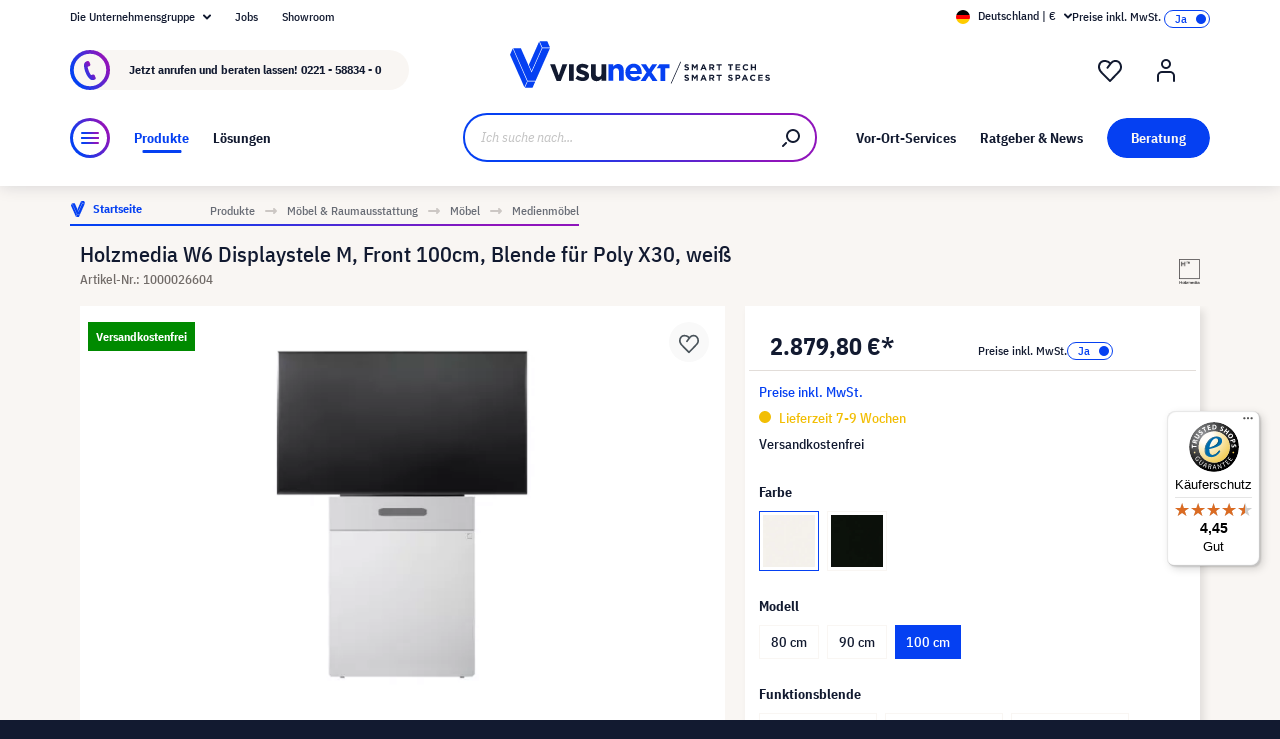

--- FILE ---
content_type: text/html; charset=UTF-8
request_url: https://www.visunext.de/p/holzmedia-w6-displaystele-m-display-standfuss-1000026604/
body_size: 74642
content:
<!DOCTYPE html><html lang="de-DE" itemscope="itemscope"><head><meta charset="utf-8"><script id="wbmTagMangerDefine"> let gtmIsTrackingProductClicks = Boolean(), gtmIsTrackingAddToWishlistClicks = Boolean(), gtmContainerId ='GTM-T59CDT9', hasSWConsentSupport = Boolean(Number(0)); window.wbmScriptIsSet = false; window.dataLayer = window.dataLayer || []; window.dataLayer.push({"event":"user","id":null}); </script><script id="wbmTagMangerDataLayer"> window.dataLayer.push({ ecommerce: null }); window.dataLayer.push({"google_tag_params":{"ecomm_prodid":1000026604,"ecomm_pagetype":"product"}}); var onEventDataLayer = JSON.parse('{"event":"view_item","ecommerce":{"value":0,"items":[{"item_category2":"Display Standfu\u00df","in_stock":false,"item_category":"Display Standfu\u00df","price":2879.8,"item_brand":"Holzmedia","item_id":"1000026604","item_name":"Holzmedia W6 Displaystele M, Front 100cm, Blende f\u00fcr Poly X30, wei\u00df","item_variant":"Poly X30;100 cm;Wei\u00df"}],"currency":"EUR"}}'); </script><script id="wbmTagManger"> function getCookie(name) { var cookieMatch = document.cookie.match(name + '=(.*?)(;|$)'); return cookieMatch && decodeURI(cookieMatch[1]); } var gtmCookieSet = getCookie('wbm-tagmanager-enabled'); var googleTag = function(w,d,s,l,i){w[l]=w[l]||[];w[l].push({'gtm.start':new Date().getTime(),event:'gtm.js'});var f=d.getElementsByTagName(s)[0],j=d.createElement(s),dl=l!='dataLayer'?'&l='+l:'';j.async=true;j.src='https://www.googletagmanager.com/gtm.js?id='+i+dl+'';f.parentNode.insertBefore(j,f);}; if (hasSWConsentSupport && gtmCookieSet === null) { window.wbmGoogleTagmanagerId = gtmContainerId; window.wbmScriptIsSet = false; window.googleTag = googleTag; } else { window.wbmScriptIsSet = true; googleTag(window, document, 'script', 'dataLayer', gtmContainerId); googleTag = null; window.dataLayer = window.dataLayer || []; function gtag() { dataLayer.push(arguments); } (() => { const adsEnabled = document.cookie.split(';').some((item) => item.trim().includes('google-ads-enabled=1')); gtag('consent', 'update', { 'ad_storage': adsEnabled ? 'granted' : 'denied', 'ad_user_data': adsEnabled ? 'granted' : 'denied', 'ad_personalization': adsEnabled ? 'granted' : 'denied', 'analytics_storage': 'granted' }); })(); } </script><meta name="viewport" content="width=device-width, initial-scale=1, shrink-to-fit=no"><meta name="author" content=""><meta name="robots" content="index,follow"><meta name="revisit-after" content="15 days"><meta name="keywords" content=""><meta name="description" content="Die UC Displaystele_W6 ist ein Preis attraktiver Modulbaukasten, der speziell für kleine bis mittelgroße Meetingräume und die Integration von UC-Systemen konzipiert ist. Der modulare Aufbau beeindruckt durch vielfältige, flexible Möglichkeiten und überze…"><meta name="format-detection" content="telephone=no"><meta property="og:type" content="product"/><meta property="og:site_name" content="visunext.de"/><meta property="og:url" content="https://www.visunext.de/p/holzmedia-w6-displaystele-m-display-standfuss-1000026604/"/><meta property="og:title" content="Holzmedia W6 Displaystele M, Front 100cm, Blende für Poly X30, weiß | Weiß | 100 cm | Poly X30 | 1000026604"/><meta property="og:description" content="Die UC Displaystele_W6 ist ein Preis attraktiver Modulbaukasten, der speziell für kleine bis mittelgroße Meetingräume und die Integration von UC-Systemen konzipiert ist. Der modulare Aufbau beeindruckt durch vielfältige, flexible Möglichkeiten und überze…"/><meta property="og:image" content="https://images.visunextgroup.com/images/D/original/1/1000026604/de/holzmedia/holzmedia-w6-displaystele-m-front-100cm-blende-fuer-poly-x30-weiss.jpg"/><meta property="product:brand" content="Holzmedia"/><meta property="product:price:amount" content="2879.8"/><meta property="product:price:currency" content="EUR"/><meta property="product:product_link" content="https://www.visunext.de/p/holzmedia-w6-displaystele-m-display-standfuss-1000026604/"/><meta name="twitter:card" content="product"/><meta name="twitter:site" content="visunext.de"/><meta property="twitter:title" content="Holzmedia W6 Displaystele M, Front 100cm, Blende für Poly X30, weiß | Weiß | 100 cm | Poly X30 | 1000026604"/><meta property="twitter:description" content="Die UC Displaystele_W6 ist ein Preis attraktiver Modulbaukasten, der speziell für kleine bis mittelgroße Meetingräume und die Integration von UC-Systemen konzipiert ist. Der modulare Aufbau beeindruckt durch vielfältige, flexible Möglichkeiten und überze…"/><meta property="twitter:image" content="https://images.visunextgroup.com/images/D/original/1/1000026604/de/holzmedia/holzmedia-w6-displaystele-m-front-100cm-blende-fuer-poly-x30-weiss.jpg"/><meta content="visunext.de"><meta content=""><meta content="true"><meta content="https://www.visunext.de/media/71/44/50/1662030392/vx-logo-header.svg"><link rel="alternate" hreflang="de-AT" href="https://www.visunext.at/p/holzmedia-w6-displaystele-m-display-stand-1000026604/"><link rel="alternate" hreflang="x-default" href="https://www.visunext.de/p/holzmedia-w6-displaystele-m-display-standfuss-1000026604/"><link rel="alternate" hreflang="de" href="https://www.visunext.de/p/holzmedia-w6-displaystele-m-display-standfuss-1000026604/"><script type="application/ld+json"> [{"@context":"https:\/\/schema.org\/","@type":"ProductGroup","name":"Holzmedia W6 M Displaystele","description":"","brand":{"@type":"Brand","name":"Holzmedia"},"productGroupID":"2000011821","variesBy":["https:\/\/schema.org\/color","model","bezelPlate"],"hasVariant":[{"url":"https:\/\/www.visunext.de\/p\/holzmedia-w6-displaystele-m-display-standfuss-1000026642\/"},{"url":"https:\/\/www.visunext.de\/p\/holzmedia-w6-displaystele-m-display-standfuss-1000026641\/"},{"url":"https:\/\/www.visunext.de\/p\/holzmedia-w6-displaystele-m-display-standfuss-1000026610\/"},{"url":"https:\/\/www.visunext.de\/p\/holzmedia-w6-displaystele-m-display-standfuss-1000026631\/"},{"url":"https:\/\/www.visunext.de\/p\/holzmedia-w6-displaystele-m-display-standfuss-1000026622\/"},{"url":"https:\/\/www.visunext.de\/p\/holzmedia-w6-displaystele-m-display-standfuss-1000026599\/"},{"url":"https:\/\/www.visunext.de\/p\/holzmedia-w6-displaystele-m-display-standfuss-1000026634\/"},{"url":"https:\/\/www.visunext.de\/p\/holzmedia-w6-displaystele-m-display-standfuss-1000026596\/"},{"url":"https:\/\/www.visunext.de\/p\/holzmedia-w6-displaystele-m-display-standfuss-1000026639\/"},{"url":"https:\/\/www.visunext.de\/p\/holzmedia-w6-displaystele-m-display-standfuss-1000026589\/"},{"url":"https:\/\/www.visunext.de\/p\/holzmedia-w6-displaystele-m-display-standfuss-1000026609\/"},{"url":"https:\/\/www.visunext.de\/p\/holzmedia-w6-displaystele-m-display-standfuss-1000026611\/"},{"url":"https:\/\/www.visunext.de\/p\/holzmedia-w6-displaystele-m-display-standfuss-1000026579\/"},{"url":"https:\/\/www.visunext.de\/p\/holzmedia-w6-displaystele-m-display-standfuss-1000026578\/"},{"url":"https:\/\/www.visunext.de\/p\/holzmedia-w6-displaystele-m-display-standfuss-1000026594\/"},{"url":"https:\/\/www.visunext.de\/p\/holzmedia-w6-displaystele-m-display-standfuss-1000026620\/"},{"url":"https:\/\/www.visunext.de\/p\/holzmedia-w6-displaystele-m-display-standfuss-1000026587\/"},{"url":"https:\/\/www.visunext.de\/p\/holzmedia-w6-displaystele-m-display-standfuss-1000026618\/"},{"url":"https:\/\/www.visunext.de\/p\/holzmedia-w6-displaystele-m-display-standfuss-1000026630\/"},{"url":"https:\/\/www.visunext.de\/p\/holzmedia-w6-displaystele-m-display-standfuss-1000026595\/"},{"url":"https:\/\/www.visunext.de\/p\/holzmedia-w6-displaystele-m-display-standfuss-1000026636\/"},{"url":"https:\/\/www.visunext.de\/p\/holzmedia-w6-displaystele-m-display-standfuss-1000026628\/"},{"url":"https:\/\/www.visunext.de\/p\/holzmedia-w6-displaystele-m-display-standfuss-1000026600\/"},{"url":"https:\/\/www.visunext.de\/p\/holzmedia-w6-displaystele-m-display-standfuss-1000026627\/"},{"url":"https:\/\/www.visunext.de\/p\/holzmedia-w6-displaystele-m-display-standfuss-1000026597\/"},{"url":"https:\/\/www.visunext.de\/p\/holzmedia-w6-displaystele-m-display-standfuss-1000026638\/"},{"url":"https:\/\/www.visunext.de\/p\/holzmedia-w6-displaystele-m-display-standfuss-1000026635\/"},{"url":"https:\/\/www.visunext.de\/p\/holzmedia-w6-displaystele-m-display-standfuss-1000026580\/"},{"url":"https:\/\/www.visunext.de\/p\/holzmedia-w6-displaystele-m-display-standfuss-1000026624\/"},{"url":"https:\/\/www.visunext.de\/p\/holzmedia-w6-displaystele-m-display-standfuss-1000026585\/"},{"url":"https:\/\/www.visunext.de\/p\/holzmedia-w6-displaystele-m-display-standfuss-1000026613\/"},{"url":"https:\/\/www.visunext.de\/p\/holzmedia-w6-displaystele-m-display-standfuss-1000026633\/"},{"url":"https:\/\/www.visunext.de\/p\/holzmedia-w6-displaystele-m-display-standfuss-1000026616\/"},{"url":"https:\/\/www.visunext.de\/p\/holzmedia-w6-displaystele-m-display-standfuss-1000026591\/"},{"url":"https:\/\/www.visunext.de\/p\/holzmedia-w6-displaystele-m-display-standfuss-1000026623\/"},{"url":"https:\/\/www.visunext.de\/p\/holzmedia-w6-displaystele-m-display-standfuss-1000026584\/"},{"url":"https:\/\/www.visunext.de\/p\/holzmedia-w6-displaystele-m-display-standfuss-1000026598\/"},{"url":"https:\/\/www.visunext.de\/p\/holzmedia-w6-displaystele-m-display-standfuss-1000026605\/"},{"url":"https:\/\/www.visunext.de\/p\/holzmedia-w6-displaystele-m-display-standfuss-1000026612\/"},{"url":"https:\/\/www.visunext.de\/p\/holzmedia-w6-displaystele-m-display-standfuss-1000026615\/"},{"url":"https:\/\/www.visunext.de\/p\/holzmedia-w6-displaystele-m-display-standfuss-1000026640\/"},{"url":"https:\/\/www.visunext.de\/p\/holzmedia-w6-displaystele-m-display-standfuss-1000026607\/"},{"url":"https:\/\/www.visunext.de\/p\/holzmedia-w6-displaystele-m-display-standfuss-1000026602\/"},{"url":"https:\/\/www.visunext.de\/p\/holzmedia-w6-displaystele-m-display-standfuss-1000026593\/"},{"url":"https:\/\/www.visunext.de\/p\/holzmedia-w6-displaystele-m-display-standfuss-1000026601\/"},{"url":"https:\/\/www.visunext.de\/p\/holzmedia-w6-displaystele-m-display-standfuss-1000026632\/"},{"url":"https:\/\/www.visunext.de\/p\/holzmedia-w6-displaystele-m-display-standfuss-1000026644\/"},{"url":"https:\/\/www.visunext.de\/p\/holzmedia-w6-displaystele-m-display-standfuss-1000026621\/"},{"url":"https:\/\/www.visunext.de\/p\/holzmedia-w6-displaystele-m-display-standfuss-1000026603\/"},{"url":"https:\/\/www.visunext.de\/p\/holzmedia-w6-displaystele-m-display-standfuss-1000026643\/"},{"url":"https:\/\/www.visunext.de\/p\/holzmedia-w6-displaystele-m-display-standfuss-1000026617\/"},{"url":"https:\/\/www.visunext.de\/p\/holzmedia-w6-displaystele-m-display-standfuss-1000026619\/"},{"url":"https:\/\/www.visunext.de\/p\/holzmedia-w6-displaystele-m-display-standfuss-1000026581\/"},{"url":"https:\/\/www.visunext.de\/p\/holzmedia-w6-displaystele-m-display-standfuss-1000026606\/"},{"url":"https:\/\/www.visunext.de\/p\/holzmedia-w6-displaystele-m-display-standfuss-1000026625\/"},{"url":"https:\/\/www.visunext.de\/p\/holzmedia-w6-displaystele-m-display-standfuss-1000026582\/"},{"url":"https:\/\/www.visunext.de\/p\/holzmedia-w6-displaystele-m-display-standfuss-1000026583\/"},{"url":"https:\/\/www.visunext.de\/p\/holzmedia-w6-displaystele-m-display-standfuss-1000026637\/"},{"url":"https:\/\/www.visunext.de\/p\/holzmedia-w6-displaystele-m-display-standfuss-1000026592\/"},{"url":"https:\/\/www.visunext.de\/p\/holzmedia-w6-displaystele-m-display-standfuss-1000026586\/"},{"url":"https:\/\/www.visunext.de\/p\/holzmedia-w6-displaystele-m-display-standfuss-1000026588\/"},{"url":"https:\/\/www.visunext.de\/p\/holzmedia-w6-displaystele-m-display-standfuss-1000026590\/"},{"url":"https:\/\/www.visunext.de\/p\/holzmedia-w6-displaystele-m-display-standfuss-1000026626\/"},{"url":"https:\/\/www.visunext.de\/p\/holzmedia-w6-displaystele-m-display-standfuss-1000026614\/"},{"url":"https:\/\/www.visunext.de\/p\/holzmedia-w6-displaystele-m-display-standfuss-1000026608\/"},{"@type":"Product","name":"Holzmedia W6 Displaystele M, Front 100cm, Blende f\u00fcr Poly X30, wei\u00df","sku":"1000026604","gtin":null,"image":"https:\/\/images.visunextgroup.com\/images\/D\/original\/1\/1000026604\/de\/holzmedia\/holzmedia-w6-displaystele-m-front-100cm-blende-fuer-poly-x30-weiss.jpg","description":"Die UC Displaystele_W6 ist ein Preis attraktiver Modulbaukasten, der speziell f\u00fcr kleine bis mittelgro\u00dfe Meetingr\u00e4ume und die Integration von UC-Systemen konzipiert ist. Der modulare Aufbau beeindruckt durch vielf\u00e4ltige, flexible M\u00f6glichkeiten und \u00fcberzeugt durch Funktionalit\u00e4t bis ins kleinste Detail. Die h\u00f6hlen-variable Display-Anbringung erm\u00f6glicht perfekte Bedingungen f\u00fcr das Arbeiten im Stehen oder Sitzen. Ob in Huddle Rooms, Lounges, oder auch in klassischen Besprechungsr\u00e4umen. Ob Wand montiert, vor Glasw\u00e4nden oder frei im Raum.\u00a0Ausf\u00fchrungenDieses Produkt ist in der Gr\u00f6\u00dfe M, f\u00fcr Displays von 50\" bis 65\", mit bis zu 40 Kg Gewicht. Grundmodul und Blenden aus MDF, mit Strukturlack, Wei\u00df oder Schwarz lackiert. Korpus zur unsichtbaren Kabelf\u00fchrung und Integration erg\u00e4nzender Technik. Mit zahlreichen, erg\u00e4nzenden Funktionsblenden zur Integration von UC- oder VC-Systemen etc. - sowie mit optionalen F\u00fc\u00dfen zur variablen Positionierung im Raum.W\u00e4hlen Sie aus:1. H\u00f6he des Grundmoduls2. Funktionsblende3. FarbeRepr\u00e4sentativ und nachhaltig variabelDas modulare Konzept der UC-Displaystele_W6 bietet durch seine vielf\u00e4ltigen Variationsm\u00f6glichkeiten au\u00dfergew\u00f6hnliche Flexibilit\u00e4t. Insbesondere \u00fcberzeugt das Zusammenspiel mit den marktf\u00fchrenden UC-Soundbars. Mit zeitlosem Design und sp\u00fcrbarer Qualit\u00e4t verleiht die W6 jedem Raum eine besondere Ausstrahlung.Einfache H\u00f6henanpassungDie im 10 cm Raster h\u00f6hlen-variabel verschraubbare Montagefl\u00e4che f\u00fcr Displayhalterungen erm\u00f6glicht unterschiedliche Displayh\u00f6hen \u2013 f\u00fcr eine Displayunterkante von 80 cm bis 120 cm H\u00f6he. Jederzeit und einfach ver\u00e4nderbar. Die Integration von UC-Bars bzw. USB-Kameras ist in der Funktionsblende unterhalb des Displays oder mittels Halterung (Zubeh\u00f6r) ober- halb des Displays m\u00f6glich. Auch diese Systeme lassen sich jederzeit problemlos tauschen.Hochfunktional bis ins DetailDie Anbringung der Blenden am Grundmodul erfolgt sehr komfortabel \u00fcber einen Magnetmechanismus. Hinter den Blenden bietet sich ausreichend Stauraum zur Technikintegration und Kabelf\u00fchrung. Das Grundmodul sowie die Front- und Funktionsblenden sind aus MDF gefertigt und hochwertig in Strukturlack, Arktik-Wei\u00df oder Lava-Schwarz, lackiert. Bei frei stehender Positionierung mit optionalem Fu\u00df hat die W6 serien- m\u00e4\u00dfig eine Sichtr\u00fcckwand. Die W6 besticht \u2013 ob Wand montiert oder frei stehend \u2013 durch eine schlanke Silhouette und ihren dadurch geringen Platzbedarf in der Tiefe.Edles DesignDie Tischplatten beeindrucken mit hinterstochener Kante sowie passgenauem Fugenbild. Der Einbau eines rahmen gef\u00fchrten Anschlussfeldes ist auf Basis der Universalblende m\u00f6glich. Optimale Integration von VC-Sound Bars mittels passender Funktions- blenden und Montagevorrichtungen: Ob fl\u00e4chenb\u00fcndig (z. B. Bose VB1) oder hervorstehend, (z. B. POLY Studio, mit obenliegenden Mikrofonen) \u2013 die Montage gelingt spielend leicht, optisch und funktional immer perfekt.Ob f\u00fcr Lounge, Huddle Room oder klassischen Besprechungsraum. Ob f\u00fcr Meetings im Sitzen oder im Stehen. Ob an der Wand fixiert oder frei stehend: Der W6-Baukasten l\u00e4sst alle M\u00f6glichkeiten offen, denn die Positionierung und H\u00f6he sind frei w\u00e4hlbar.Das modulare Konzept er\u00f6ffnet zahlreiche, jederzeit ver\u00e4nderbare Optionen f\u00fcr die Integration von Medientechnik sowie etablierten UC- und VC-Systemen.Eine Alternative, die sich lohntHolzmedia Elements bietet mit repr\u00e4sentativen Medienm\u00f6beln eine hochwertige und nachhaltige Alternative zu gew\u00f6hnlichen Standardl\u00f6sungen. Auf Basis des durchdachten Konzepts entstehen perfekte Kundenl\u00f6sungen \u2013 ohne hohen Aufwand durch individuelle Entwicklung und Konstruktion oder bauseitige Investitionen. Das richtige Konzept f\u00fcr anspruchsvolle Kunden, die neben technischer Funktion auch eine besondere Ausstrahlung ihrer Rauml\u00f6sung erwarten. Mit Liebe zum Detail entwickelt und auf hohem Qualit\u00e4tsniveau umgesetzt. Unverkennbar Holzmedia \u2013 MADE IN GERMANY.","additionalProperty":[{"@type":"PropertyValue","name":"bezelPlate","value":"Poly X30"},{"@type":"PropertyValue","name":"model","value":"100 cm"}],"offers":[{"@type":"Offer","priceCurrency":"EUR","price":2879.8,"priceValidUntil":"2026-01-17","availability":"https:\/\/schema.org\/InStock","itemCondition":"https:\/\/schema.org\/NewCondition","url":"https:\/\/www.visunext.de\/p\/holzmedia-w6-displaystele-m-display-standfuss-1000026604\/"}],"color":"Wei\u00df"}]},{"@context":"https:\/\/schema.org","@type":"BreadcrumbList","itemListElement":[{"@type":"ListItem","position":1,"name":"Produkte","item":"https:\/\/www.visunext.de\/c\/"},{"@type":"ListItem","position":2,"name":"M\u00f6bel & Raumausstattung","item":"https:\/\/www.visunext.de\/c\/moebel-raumausstattung\/"},{"@type":"ListItem","position":3,"name":"M\u00f6bel","item":"https:\/\/www.visunext.de\/c\/moebel-raumausstattung\/moebel\/"},{"@type":"ListItem","position":4,"name":"Medienm\u00f6bel","item":"https:\/\/www.visunext.de\/c\/moebel-raumausstattung\/moebel\/medienmoebel\/"}]},{"@context":"https:\/\/schema.org","@type":"Organization"},{"@context":"https:\/\/schema.org","@type":"LocalBusiness","name":"visunext SE","url":"https:\/\/www.visunext.de\/","telephone":"+49 0221 58834 0","address":{"@type":"PostalAddress","streetAddress":"Gutenbergstra\u00dfe 2","addressLocality":"Emsdetten","postalCode":"48282","addressCountry":"DE"},"priceRange":"\u20ac\u20ac\u20ac"}] </script><link rel="shortcut icon" href="https://www.visunext.de/media/4c/d5/cc/1663770815/favicon-vx-22.ico"><link rel="canonical" href="https://www.visunext.de/p/holzmedia-w6-displaystele-m-display-standfuss-1000026604/" /><title>Holzmedia W6 Displaystele M, Front 100cm, Blende für Poly X30, weiß | Weiß | 100 cm | Poly X30 | 1000026604</title><link rel="stylesheet" href="https://www.visunext.de/theme/5db2f0b7aaea531cee906ae966b91629/css/all.css?1767793441"><script>var isIE11 = !!window.MSInputMethodContext && !!document.documentMode;</script><script>if(window.isIE11){var link = document.createElement("link");link.rel ="stylesheet";link.href ="https://assets.visunextgroup.com/css/vendor-pxsw-enterprise-cms.47c0c8e26eeb52964120.css";document.head.appendChild(link);}</script><script>if(window.isIE11){var link = document.createElement("link");link.rel ="stylesheet";link.href ="https://assets.visunextgroup.com/css/vendor-pxsw-visunext-theme.d8af6348760794dd62c6.css";document.head.appendChild(link);}</script><link rel="preload" href="https://assets.visunextgroup.com/css/vendor-pxsw-enterprise-cms.modern.c838b55f57418004a8a0.css" as="style"><link rel="modulepreload" href="https://assets.visunextgroup.com/js/vendor-pxsw-enterprise-cms.modern.2793ca3de1eb21807a38c98307454b4c.js"><link rel="stylesheet" href="https://assets.visunextgroup.com/css/vendor-pxsw-enterprise-cms.modern.c838b55f57418004a8a0.css"><link rel="preload" href="https://assets.visunextgroup.com/css/vendor-pxsw-visunext-theme.modern.c4b2a780aa157373b832.css" as="style"><link rel="modulepreload" href="https://assets.visunextgroup.com/js/vendor-pxsw-visunext-theme.modern.7379de65722e4e8c9b627fc3db44fcc5.js"><link rel="stylesheet" href="https://assets.visunextgroup.com/css/vendor-pxsw-visunext-theme.modern.c4b2a780aa157373b832.css"><script>window.PxswEnterpriseCmsYtPlayers = []</script><style> :root { --moorl-advanced-search-width: 600px; } </style><script> window.features = {"V6_5_0_0":true,"v6.5.0.0":true,"V6_6_0_0":false,"v6.6.0.0":false,"V6_7_0_0":false,"v6.7.0.0":false,"VUE3":false,"vue3":false,"JOIN_FILTER":false,"join.filter":false,"MEDIA_PATH":false,"media.path":false,"ES_MULTILINGUAL_INDEX":false,"es.multilingual.index":false,"STOCK_HANDLING":true,"stock.handling":true,"ASYNC_THEME_COMPILATION":false,"async.theme.compilation":false}; </script><script> (function (f,i,n,d,o,l,O,g,I,c){var V=[];var m=f.createElement("style");if(d){V.push(d)}if(c&&I.location.hash.indexOf("#search:")===0){V.push(c)}if(V.length>0){var Z=V.join(",");m.textContent=Z+"{opacity: 0;transition: opacity "+O+" ease-in-out;}."+o+" {opacity: 1 !important;}";I.flRevealContainers=function(){var a=f.querySelectorAll(Z);for(var T=0;T<a.length;T++){a[T].classList.add(o)}};setTimeout(I.flRevealContainers,l)}var W=g+"/config/"+i+"/main.js?usergrouphash="+n;var p=f.createElement("script");p.type="text/javascript";p.async=true;p.src=g+"/config/loader.min.js";var q=f.getElementsByTagName("script")[0];p.setAttribute("data-fl-main",W);q.parentNode.insertBefore(p,q);q.parentNode.insertBefore(m,p)}) (document,'CD436D1087F719781A6255F087EBE09B','523a436e193b5dd4ba64b0e4a81feffd','.fl-navigation-result','fl-reveal',3000,'.3s','//cdn.findologic.com',window,'.fl-result'); </script><style> .search-suggest.js-search-result { display: none; } </style><script> window.dataLayer = window.dataLayer || []; function gtag() { dataLayer.push(arguments); } (() => { const analyticsStorageEnabled = document.cookie.split(';').some((item) => item.trim().includes('google-analytics-enabled=1')); const adsEnabled = document.cookie.split(';').some((item) => item.trim().includes('google-ads-enabled=1')); gtag('consent', 'default', { 'ad_user_data': adsEnabled ? 'granted' : 'denied', 'ad_storage': adsEnabled ? 'granted' : 'denied', 'ad_personalization': adsEnabled ? 'granted' : 'denied', 'analytics_storage': analyticsStorageEnabled ? 'granted' : 'denied' }); })(); </script><template data-diga-cookie-awin-plugin data-diga-cookie-awin-plugin-options='{ "digaawinid":15080, "dontUseDefaultCookieConsent": "", "debugMode": false , "digaawincookiename": "__cmpconsent4679" }'></template><script> window.useDefaultCookieConsent = true; </script><script> window.activeNavigationId ='245d1932fdf156e3ad15900db08fa1a7'; window.router = { 'frontend.cart.offcanvas': '/checkout/offcanvas', 'frontend.cookie.offcanvas': '/cookie/offcanvas', 'frontend.checkout.finish.page': '/checkout/finish', 'frontend.checkout.info': '/widgets/checkout/info', 'frontend.menu.offcanvas': '/widgets/menu/offcanvas', 'frontend.cms.page': '/widgets/cms', 'frontend.cms.navigation.page': '/widgets/cms/navigation', 'frontend.account.addressbook': '/widgets/account/address-book', 'frontend.country.country-data': '/country/country-state-data', 'frontend.app-system.generate-token': '/app-system/Placeholder/generate-token', }; window.salesChannelId ='84d3002904eb5c179b30d31e152e9134'; </script><script> window.breakpoints = {"xs":"0","sm":"576","md":"768","lg":"1024","xl":"1280"}; </script><script> window.customerLoggedInState = 0; window.wishlistEnabled = 1; </script><script src="https://www.visunext.de/bundles/neon6configurator/storefront/jquery-3.5.1.slim.min.js?1767790971"></script><script> window.themeAssetsPublicPath ='https://www.visunext.de/theme/ac8f43f96c5d407b81a6c522c4a6eda6/assets/'; </script><script src="https://www.visunext.de/theme/5db2f0b7aaea531cee906ae966b91629/js/all.js?1767793441" defer></script><script defer nomodule src="https://assets.visunextgroup.com/js/vendor-pxsw-enterprise-cms.28bf6559fb5933d70f1fedbe10218969.js"></script><script defer nomodule src="https://assets.visunextgroup.com/js/vendor-pxsw-visunext-theme.f9d37d03ba9dba4378e4a82145c79c3b.js"></script><script defer type="module" src="https://assets.visunextgroup.com/js/vendor-pxsw-enterprise-cms.modern.2793ca3de1eb21807a38c98307454b4c.js"></script><script defer type="module" src="https://assets.visunextgroup.com/js/vendor-pxsw-visunext-theme.modern.7379de65722e4e8c9b627fc3db44fcc5.js"></script></head><body class="is-ctl-product is-act-index"><script> let consentId = 10962; window.gdprAppliesGlobally=true;if(!("cmp_id" in window)||window.cmp_id<1){window.cmp_id=consentId}if(!("cmp_cdid" in window)){window.cmp_cdid=""}if(!("cmp_params" in window)){window.cmp_params=""}if(!("cmp_host" in window)){window.cmp_host="d.delivery.consentmanager.net"}if(!("cmp_cdn" in window)){window.cmp_cdn="cdn.consentmanager.net"}if(!("cmp_proto" in window)){window.cmp_proto="https:"}if(!("cmp_codesrc" in window)){window.cmp_codesrc="3"}window.cmp_getsupportedLangs=function(){var b=["DE","EN","FR","IT","NO","DA","FI","ES","PT","RO","BG","ET","EL","GA","HR","LV","LT","MT","NL","PL","SV","SK","SL","CS","HU","RU","SR","ZH","TR","UK","AR","BS"];if("cmp_customlanguages" in window){for(var a=0;a<window.cmp_customlanguages.length;a++){b.push(window.cmp_customlanguages[a].l.toUpperCase())}}return b};window.cmp_getRTLLangs=function(){return["AR"]};window.cmp_getlang=function(j){if(typeof(j)!="boolean"){j=true}if(j&&typeof(cmp_getlang.usedlang)=="string"&&cmp_getlang.usedlang!==""){return cmp_getlang.usedlang}var g=window.cmp_getsupportedLangs();var c=[];var f=location.hash;var e=location.search;var a="languages" in navigator?navigator.languages:[];if(f.indexOf("cmplang=")!=-1){c.push(f.substr(f.indexOf("cmplang=")+8,2).toUpperCase())}else{if(e.indexOf("cmplang=")!=-1){c.push(e.substr(e.indexOf("cmplang=")+8,2).toUpperCase())}else{if("cmp_setlang" in window&&window.cmp_setlang!=""){c.push(window.cmp_setlang.toUpperCase())}else{if(a.length>0){for(var d=0;d<a.length;d++){c.push(a[d])}}}}}if("language" in navigator){c.push(navigator.language)}if("userLanguage" in navigator){c.push(navigator.userLanguage)}var h="";for(var d=0;d<c.length;d++){var b=c[d].toUpperCase();if(g.indexOf(b)!=-1){h=b;break}if(b.indexOf("-")!=-1){b=b.substr(0,2)}if(g.indexOf(b)!=-1){h=b;break}}if(h==""&&typeof(cmp_getlang.defaultlang)=="string"&&cmp_getlang.defaultlang!==""){return cmp_getlang.defaultlang}else{if(h==""){h="EN"}}h=h.toUpperCase();return h};(function(){var n=document;var p=window;var f="";var b="_en";if("cmp_getlang" in p){f=p.cmp_getlang().toLowerCase();if("cmp_customlanguages" in p){for(var h=0;h<p.cmp_customlanguages.length;h++){if(p.cmp_customlanguages[h].l.toUpperCase()==f.toUpperCase()){f="en";break}}}b="_"+f}function g(e,d){var l="";e+="=";var i=e.length;if(location.hash.indexOf(e)!=-1){l=location.hash.substr(location.hash.indexOf(e)+i,9999)}else{if(location.search.indexOf(e)!=-1){l=location.search.substr(location.search.indexOf(e)+i,9999)}else{return d}}if(l.indexOf("&")!=-1){l=l.substr(0,l.indexOf("&"))}return l}var j=("cmp_proto" in p)?p.cmp_proto:"https:";var o=["cmp_id","cmp_params","cmp_host","cmp_cdn","cmp_proto"];for(var h=0;h<o.length;h++){if(g(o[h],"%%%")!="%%%"){window[o[h]]=g(o[h],"")}}var k=("cmp_ref" in p)?p.cmp_ref:location.href;var q=n.createElement("script");q.setAttribute("data-cmp-ab","1");var c=g("cmpdesign","");var a=g("cmpregulationkey","");q.src=j+"//"+p.cmp_host+"/delivery/cmp.php?"+("cmp_id" in p&&p.cmp_id>0?"id="+p.cmp_id:"")+("cmp_cdid" in p?"cdid="+p.cmp_cdid:"")+"&h="+encodeURIComponent(k)+(c!=""?"&cmpdesign="+encodeURIComponent(c):"")+(a!=""?"&cmpregulationkey="+encodeURIComponent(a):"")+("cmp_params" in p?"&"+p.cmp_params:"")+(n.cookie.length>0?"&__cmpfcc=1":"")+"&l="+f.toLowerCase()+"&o="+(new Date()).getTime();q.type="text/javascript";q.async=true;if(n.currentScript){n.currentScript.parentElement.appendChild(q)}else{if(n.body){n.body.appendChild(q)}else{var m=n.getElementsByTagName("body");if(m.length==0){m=n.getElementsByTagName("div")}if(m.length==0){m=n.getElementsByTagName("span")}if(m.length==0){m=n.getElementsByTagName("ins")}if(m.length==0){m=n.getElementsByTagName("script")}if(m.length==0){m=n.getElementsByTagName("head")}if(m.length>0){m[0].appendChild(q)}}}var q=n.createElement("script");q.src=j+"//"+p.cmp_cdn+"/delivery/js/cmp"+b+".min.js";q.type="text/javascript";q.setAttribute("data-cmp-ab","1");q.async=true;if(n.currentScript){n.currentScript.parentElement.appendChild(q)}else{if(n.body){n.body.appendChild(q)}else{var m=n.getElementsByTagName("body");if(m.length==0){m=n.getElementsByTagName("div")}if(m.length==0){m=n.getElementsByTagName("span")}if(m.length==0){m=n.getElementsByTagName("ins")}if(m.length==0){m=n.getElementsByTagName("script")}if(m.length==0){m=n.getElementsByTagName("head")}if(m.length>0){m[0].appendChild(q)}}}})();window.cmp_addFrame=function(b){if(!window.frames[b]){if(document.body){var a=document.createElement("iframe");a.style.cssText="display:none";a.name=b;document.body.appendChild(a)}else{window.setTimeout(window.cmp_addFrame,10,b)}}};window.cmp_rc=function(h){var b=document.cookie;var f="";var d=0;while(b!=""&&d<100){d++;while(b.substr(0,1)==" "){b=b.substr(1,b.length)}var g=b.substring(0,b.indexOf("="));if(b.indexOf(";")!=-1){var c=b.substring(b.indexOf("=")+1,b.indexOf(";"))}else{var c=b.substr(b.indexOf("=")+1,b.length)}if(h==g){f=c}var e=b.indexOf(";")+1;if(e==0){e=b.length}b=b.substring(e,b.length)}return(f)};window.cmp_stub=function(){var a=arguments;__cmapi.a=__cmapi.a||[];if(!a.length){return __cmapi.a}else{if(a[0]==="ping"){if(a[1]===2){a[2]({gdprApplies:gdprAppliesGlobally,cmpLoaded:false,cmpStatus:"stub",displayStatus:"hidden",apiVersion:"2.0",cmpId:31},true)}else{a[2](false,true)}}else{if(a[0]==="getUSPData"){a[2]({version:1,uspString:window.cmp_rc("")},true)}else{if(a[0]==="getTCData"){__cmapi.a.push([].slice.apply(a))}else{if(a[0]==="addEventListener"||a[0]==="removeEventListener"){__cmapi.a.push([].slice.apply(a))}else{if(a.length==4&&a[3]===false){a[2]({},false)}else{__cmapi.a.push([].slice.apply(a))}}}}}}};window.cmp_msghandler=function(d){var a=typeof d.data==="string";try{var c=a?JSON.parse(d.data):d.data}catch(f){var c=null}if(typeof(c)==="object"&&c!==null&&"__cmpCall" in c){var b=c.__cmpCall;window.__cmp(b.command,b.parameter,function(h,g){var e={__cmpReturn:{returnValue:h,success:g,callId:b.callId}};d.source.postMessage(a?JSON.stringify(e):e,"*")})}if(typeof(c)==="object"&&c!==null&&"__cmapiCall" in c){var b=c.__cmapiCall;window.__cmapi(b.command,b.parameter,function(h,g){var e={__cmapiReturn:{returnValue:h,success:g,callId:b.callId}};d.source.postMessage(a?JSON.stringify(e):e,"*")})}if(typeof(c)==="object"&&c!==null&&"__uspapiCall" in c){var b=c.__uspapiCall;window.__uspapi(b.command,b.version,function(h,g){var e={__uspapiReturn:{returnValue:h,success:g,callId:b.callId}};d.source.postMessage(a?JSON.stringify(e):e,"*")})}if(typeof(c)==="object"&&c!==null&&"__tcfapiCall" in c){var b=c.__tcfapiCall;window.__tcfapi(b.command,b.version,function(h,g){var e={__tcfapiReturn:{returnValue:h,success:g,callId:b.callId}};d.source.postMessage(a?JSON.stringify(e):e,"*")},b.parameter)}};window.cmp_setStub=function(a){if(!(a in window)||(typeof(window[a])!=="function"&&typeof(window[a])!=="object"&&(typeof(window[a])==="undefined"||window[a]!==null))){window[a]=window.cmp_stub;window[a].msgHandler=window.cmp_msghandler;window.addEventListener("message",window.cmp_msghandler,false)}};window.cmp_addFrame("__cmapiLocator");window.cmp_addFrame("__cmpLocator");window.cmp_addFrame("__uspapiLocator");window.cmp_addFrame("__tcfapiLocator");window.cmp_setStub("__cmapi");window.cmp_setStub("__cmp");window.cmp_setStub("__tcfapi");window.cmp_setStub("__uspapi");</script><px-spritesheet style="display:none;"><svg xmlns="http://www.w3.org/2000/svg" xmlns:xlink="http://www.w3.org/1999/xlink"><defs><symbol id="account-24" viewBox="0 0 24 24"><path d="M20 22v-5a4 4 0 00-4-4H8a4 4 0 00-4 4v5" stroke="currentColor" stroke-width="2" stroke-linecap="round" stroke-linejoin="round"/><path d="M16 5a4 4 0 11-8 0 4 4 0 018 0z" stroke="currentcolor" stroke-width="2" stroke-linecap="round" stroke-linejoin="round"/></symbol><symbol id="arrow-24" viewBox="0 0 24 24"><path d="M7 12h10m0 0l-2-2m2 2l-2 2" stroke="currentColor" stroke-width="2" stroke-linecap="round" stroke-linejoin="round"/></symbol><symbol id="arrow-down-8" viewBox="0 0 8 5"><path d="M7 1L4 4 1 1" stroke="currentColor" stroke-width="2" stroke-linecap="round" stroke-linejoin="round"/></symbol><symbol id="attention-icon" viewBox="0 0 40 45"><circle cx="18.5" cy="21.5" r="10.366" fill="#121A30"/><path d="M18.5 15.5v8m0 4v-1" stroke="#F9F6F3" stroke-width="2" stroke-linecap="round" stroke-linejoin="round"/></symbol><symbol id="basket-24" viewBox="0 0 24 24"><path d="M4.22 6h15.56l1.15 17H3.07L4.22 6z" stroke="currentColor" stroke-width="2" stroke-linejoin="round"/><path d="M15 10V2a1 1 0 00-1-1h-4a1 1 0 00-1 1v8" stroke="currentColor" stroke-width="2" stroke-linecap="round" stroke-linejoin="round"/></symbol><symbol id="business" viewBox="0 0 22 18"><path d="M18 3h-1.6L14.3.9C13.7.3 13 0 12.2 0H9.8C9 0 8.3.3 7.7.9L5.6 3H4C1.8 3 0 4.8 0 7v7c0 2.2 1.8 4 4 4h14c2.2 0 4-1.8 4-4V7c0-2.2-1.8-4-4-4zm-8.9-.7c.2-.2.5-.3.7-.3h2.3c.3 0 .5.1.7.3l.8.7H8.4l.7-.7zM20 14c0 1.1-.9 2-2 2H4c-1.1 0-2-.9-2-2v-2.3c1.8.3 5.2.7 8 .8v.5c0 .6.4 1 1 1s1-.4 1-1v-.5c2.8-.1 6.2-.6 8-.8V14zm0-4.4c-1.8.3-6.1.9-9 .9-2.9 0-7.2-.6-9-.9V7c0-1.1.9-2 2-2h14c1.1 0 2 .9 2 2v2.6z" fill="#005faa"/></symbol><symbol id="checkmark" viewBox="0 0 10 10"><path d="M4 10c-.2 0-.4-.1-.6-.2l-3-2C0 7.5-.1 6.9.2 6.4c.3-.4.9-.5 1.4-.2l2.1 1.4L8.2.5c.2-.5.9-.6 1.3-.3.5.3.6.9.3 1.4l-5 8c-.1.2-.3.3-.6.4H4z" fill="#121a30"/></symbol><symbol id="checkout-close" viewBox="0 0 24 25"><rect y=".013" width="24" height="24" rx="12" fill="#0540F2"/><g clip-path="url(#checkout-closeclip0_6538_19299)"><g clip-path="url(#checkout-closeclip1_6538_19299)"><path d="M9 9.013l6 6m-6 0l6-6" stroke="#fff" stroke-width="2" stroke-linecap="round" stroke-linejoin="round"/></g></g></symbol><symbol id="circle-360" viewBox="0 0 61 61"><circle cx="30.5" cy="12.954" r="2.591" fill="#0540F2"/><circle cx="30.5" cy="2.591" r="2.591" fill="#0540F2"/><path d="M22.727 53.303C10.652 50.636 2 43.438 2 34.977c0-8.46 8.652-15.658 20.727-18.326m15.546 36.652C50.348 50.636 59 43.438 59 34.977c0-8.46-8.652-15.658-20.727-18.326" stroke="#0540F2" stroke-width="3" stroke-linecap="round" stroke-linejoin="round" fill="#fff0"/><path d="M39.264 46.54l-7.697 5.773a1 1 0 000 1.6l7.697 5.773a1 1 0 001.6-.8V47.341a1 1 0 00-1.6-.8zM21.51 32.162c.224 0 .42-.033.588-.098.168-.065.303-.15.406-.252a.966.966 0 00.224-.336.958.958 0 00.084-.378v-.448a.91.91 0 00-.294-.686c-.196-.196-.476-.294-.84-.294a1.73 1.73 0 00-.994.294c-.29.196-.555.485-.798.868l-1.232-1.134a3.453 3.453 0 011.33-1.218c.532-.28 1.134-.42 1.806-.42.952 0 1.699.21 2.24.63.55.42.826 1.064.826 1.932 0 .327-.047.616-.14.868a2.1 2.1 0 01-.35.658 1.68 1.68 0 01-.518.434 1.883 1.883 0 01-.63.224v.224c.261.047.504.121.728.224.224.093.415.224.574.392.168.159.294.364.378.616.093.243.14.532.14.868 0 .476-.08.9-.238 1.274-.15.373-.373.69-.672.952a2.97 2.97 0 01-1.064.602c-.41.14-.877.21-1.4.21-.439 0-.835-.051-1.19-.154a3.791 3.791 0 01-.924-.406 3.563 3.563 0 01-.686-.602 4.61 4.61 0 01-.49-.714l1.456-1.12c.187.41.42.747.7 1.008.29.252.663.378 1.12.378.42 0 .742-.112.966-.336.233-.224.35-.513.35-.868v-.448c0-.327-.13-.597-.392-.812-.261-.215-.63-.322-1.106-.322h-.77v-1.61h.812zm8.093 6.006c-1.14 0-1.988-.331-2.548-.994-.551-.663-.826-1.62-.826-2.87 0-.71.093-1.372.28-1.988a8.348 8.348 0 01.742-1.708 7.63 7.63 0 011.008-1.372 7.932 7.932 0 011.148-1.008h2.758a24.27 24.27 0 00-1.484 1.19c-.43.373-.808.756-1.134 1.148a6.045 6.045 0 00-.784 1.204c-.206.42-.35.873-.434 1.358h.224a2.29 2.29 0 01.644-.994c.298-.27.714-.406 1.246-.406.784 0 1.4.266 1.848.798.457.523.686 1.279.686 2.268 0 1.064-.29 1.895-.868 2.492-.57.588-1.405.882-2.506.882zm0-1.61c.429 0 .746-.117.952-.35.214-.243.322-.588.322-1.036v-.448c0-.448-.108-.789-.322-1.022-.206-.243-.523-.364-.952-.364-.43 0-.752.121-.966.364-.206.233-.308.574-.308 1.022v.448c0 .448.102.793.308 1.036.214.233.536.35.966.35zm7.504 1.61c-.588 0-1.092-.093-1.512-.28a2.617 2.617 0 01-1.05-.896c-.27-.41-.471-.933-.602-1.568-.13-.644-.196-1.414-.196-2.31 0-.896.066-1.661.196-2.296.13-.644.332-1.167.602-1.568.28-.41.63-.71 1.05-.896.42-.196.924-.294 1.512-.294s1.092.098 1.512.294c.42.187.766.485 1.036.896.28.401.486.924.616 1.568.13.635.196 1.4.196 2.296 0 .896-.065 1.666-.196 2.31-.13.635-.336 1.157-.616 1.568-.27.401-.616.7-1.036.896-.42.187-.924.28-1.512.28zm0-1.68c.233 0 .43-.033.588-.098a.878.878 0 00.378-.336c.093-.159.159-.364.196-.616.047-.252.07-.565.07-.938v-2.772c0-.737-.088-1.25-.266-1.54-.177-.299-.5-.448-.966-.448-.466 0-.788.15-.966.448-.177.29-.266.803-.266 1.54V34.5c0 .373.019.686.056.938.047.252.117.457.21.616a.88.88 0 00.378.336c.159.065.355.098.588.098zm6.735-3.416c-.346 0-.668-.06-.966-.182a2.332 2.332 0 01-1.316-1.288 2.807 2.807 0 01-.182-1.036c0-.373.06-.714.182-1.022a2.303 2.303 0 011.316-1.302c.298-.121.62-.182.966-.182.345 0 .667.06.966.182.298.121.56.29.784.504.224.215.396.48.518.798.13.308.196.649.196 1.022 0 .383-.066.728-.196 1.036-.122.308-.294.57-.518.784a2.456 2.456 0 01-.784.504 2.55 2.55 0 01-.966.182zm0-1.232c.345 0 .611-.107.798-.322.196-.224.294-.541.294-.952 0-.41-.098-.723-.294-.938-.187-.224-.453-.336-.798-.336-.346 0-.616.112-.812.336-.187.215-.28.527-.28.938 0 .41.093.728.28.952.196.215.466.322.812.322z" fill="#0540F2"/></symbol><symbol id="circle-arrow" viewBox="0 0 24 24"><path class="cls-1" d="M14 15c-.26 0-.51-.1-.71-.29a.996.996 0 010-1.41l.29-.29H7c-.55 0-1-.45-1-1s.45-1 1-1h6.59l-.29-.29a.996.996 0 111.41-1.41l2 2c.1.1.17.21.22.33a.957.957 0 010 .76c-.05.12-.12.23-.22.33l-2 2c-.2.2-.45.29-.71.29z"/><path class="cls-1" d="M12 24C5.38 24 0 18.62 0 12S5.38 0 12 0s12 5.38 12 12-5.38 12-12 12zm0-22C6.49 2 2 6.49 2 12s4.49 10 10 10 10-4.49 10-10S17.51 2 12 2z"/></symbol><symbol id="close-16" viewBox="0 0 16 16"><path d="M5 5l6 6m-6 0l6-6" stroke="currentColor" stroke-width="2" stroke-linecap="round" stroke-linejoin="round"/></symbol><symbol id="education" viewBox="0 0 24 18"><path d="M12 18c-4.2 0-7.1-2.4-7.2-2.5-.2-.2-.4-.5-.4-.8v-7l-3.9-2c-.3-.2-.5-.5-.5-.9s.3-.8.7-.9l11-3.8c.2-.1.4-.1.7 0l11 3.8c.3.1.6.4.6.8s-.2.8-.5 1l-1 .6v7.9c.3.2.5.5.5.9v1c0 .6-.4 1-1 1h-1c-.6 0-1-.4-1-1v-1c0-.4.2-.7.5-.9V7.3l-.9.4v7c0 .3-.1.6-.4.8-.1.1-3 2.5-7.2 2.5zm-5.6-3.8c.8.6 2.9 1.8 5.6 1.8 2.7 0 4.8-1.2 5.6-1.8V8.5l-5.3 1.8c-.2.1-.4.1-.6 0L6.4 8.5v5.7zm-.6-8L12 8.3l6.2-2.1L20.6 5 12 2 3.5 5l2.3 1.2z" fill="#f39200"/></symbol><symbol id="facebook" viewBox="0 0 24 24"><path d="M18 7.864L17.57 12h-3.25v12H9.434V12H7V7.864h2.434v-2.49C9.434 2.008 10.81 0 14.722 0h3.25v4.136h-2.034c-1.518 0-1.619.584-1.619 1.66v2.068H18z" fill="currentColor"/></symbol><symbol id="filter" viewBox="0 0 24 24"><path d="M9 5c1.306 0 2.414.835 2.826 2H21a1 1 0 110 2h-9.174a2.998 2.998 0 01-5.652 0H3a1 1 0 010-2h3.174C6.586 5.835 7.694 5 9 5zm0 2a1 1 0 100 2 1 1 0 000-2zm5 6c1.306 0 2.414.835 2.826 2H21a1 1 0 110 2h-4.174a2.998 2.998 0 01-5.652 0H3a1 1 0 110-2h8.174c.412-1.165 1.52-2 2.826-2zm0 2a1 1 0 100 2 1 1 0 000-2z" fill="currentColor"/></symbol><symbol id="instagram" viewBox="0 0 16 16"><path d="M8 0C5.829 0 5.556.01 4.703.048 3.85.088 3.269.222 2.76.42a3.917 3.917 0 00-1.417.923A3.927 3.927 0 00.42 2.76C.222 3.268.087 3.85.048 4.7.01 5.555 0 5.827 0 8s.01 2.444.048 3.298c.04.851.174 1.433.372 1.941.205.527.478.973.923 1.418.444.445.89.719 1.416.923.51.198 1.09.333 1.942.372C5.555 15.99 5.827 16 8 16s2.444-.01 3.298-.048c.851-.04 1.434-.174 1.943-.372a3.915 3.915 0 001.416-.923c.445-.445.718-.891.923-1.417.197-.51.332-1.09.372-1.942C15.99 10.445 16 10.173 16 8s-.01-2.445-.048-3.299c-.04-.851-.175-1.433-.372-1.941a3.926 3.926 0 00-.923-1.417A3.911 3.911 0 0013.24.42c-.51-.198-1.092-.333-1.943-.372C10.443.01 10.172 0 7.998 0h.003zm-.717 1.442h.718c2.136 0 2.389.007 3.232.046.78.035 1.204.166 1.486.275.373.145.64.319.92.599.28.28.453.546.598.92.11.281.24.704.275 1.484.039.844.047 1.097.047 3.232 0 2.135-.008 2.388-.047 3.232-.035.78-.166 1.203-.275 1.485a2.478 2.478 0 01-.599.919c-.28.28-.546.453-.92.598-.28.11-.704.24-1.485.276-.843.038-1.096.047-3.232.047s-2.39-.009-3.233-.047c-.78-.036-1.203-.166-1.485-.276a2.478 2.478 0 01-.92-.598 2.48 2.48 0 01-.6-.92c-.109-.282-.24-.705-.275-1.485-.038-.843-.046-1.096-.046-3.233 0-2.136.008-2.388.046-3.232.036-.78.166-1.203.276-1.485.145-.373.319-.64.599-.92.28-.28.546-.453.92-.599.282-.11.705-.24 1.485-.275.738-.034 1.024-.044 2.515-.045v.002zm4.988 1.328a.96.96 0 100 1.92.96.96 0 000-1.92zm-4.27 1.122a4.109 4.109 0 100 8.217 4.109 4.109 0 000-8.217zm0 1.441a2.667 2.667 0 110 5.334 2.667 2.667 0 010-5.334z" fill="currentColor"/></symbol><symbol id="linkedin" viewBox="0 0 24 24"><path d="M3.894 0A2.887 2.887 0 001 2.88c0 1.592 1.295 2.911 2.892 2.911s2.894-1.319 2.894-2.91A2.886 2.886 0 003.894 0zm14.12 7.636c-2.43 0-3.82 1.266-4.487 2.525h-.07V7.975h-4.79V24h4.99v-7.933c0-2.09.159-4.11 2.756-4.11 2.56 0 2.596 2.384 2.596 4.243V24H24v-8.802c0-4.307-.93-7.562-5.985-7.562zm-16.616.34V24h4.995V7.975H1.398z" fill="currentColor"/></symbol><symbol id="logo-acrobat" viewBox="0 0 32 31"><path d="M10.761.264c1.092.052 2.125.586 2.72 1.417.79 1.107 1.072 2.495 1.176 4.086.097 1.435-.458 3.375-.666 5.09 1.041 1.31 1.653 2.511 2.921 3.78 1.269 1.268 2.472 1.88 3.782 2.921 1.713-.208 3.656-.773 5.088-.677 1.591.107 2.972.391 4.078 1.183 1.107.791 1.69 2.36 1.3 3.815-.39 1.453-1.685 2.534-3.04 2.666-1.353.133-2.687-.325-4.116-1.028-1.29-.636-2.693-2.086-4.076-3.125-1.656.247-3.005.174-4.737.638-1.732.463-2.862 1.2-4.42 1.815-.676 1.586-1.163 3.552-1.963 4.745-.885 1.325-1.812 2.385-3.052 2.948-1.24.562-2.903.273-3.969-.79-1.062-1.065-1.348-2.72-.786-3.958.562-1.24 1.63-2.169 2.953-3.054 1.195-.8 3.156-1.29 4.745-1.964.614-1.56 1.351-2.687 1.815-4.42.464-1.731.39-3.08.638-4.736-1.039-1.38-2.49-2.784-3.125-4.073-.703-1.43-1.159-2.774-1.026-4.128S8.211.772 9.665.381a3.663 3.663 0 011.096-.12v.003zm-.013 2.685a4.982 4.982 0 00-.37.086c-.643.172-.598.19-.643.654-.044.463.17 1.453.756 2.643.213.432.872 1.039 1.166 1.515.016-.562.29-1.419.258-1.903-.088-1.323-.388-2.287-.659-2.664-.203-.284-.234-.375-.508-.33zm2.74 11.698c-.185.854-.091 1.552-.32 2.409-.23.86-.662 1.424-.93 2.26.833-.268 1.39-.705 2.247-.934.857-.23 1.558-.133 2.415-.318-.651-.591-1.305-.857-1.933-1.485-.627-.627-.89-1.286-1.479-1.932zm12.107 4.974c-.482-.031-1.341.24-1.901.255.481.297 1.088.966 1.523 1.18 1.188.586 2.172.797 2.633.752.463-.044.482.01.653-.635.172-.643.141-.612-.24-.883-.377-.27-1.35-.583-2.67-.669h.002zM7.259 24.283c-.495.268-1.373.466-1.776.734-1.102.737-1.782 1.49-1.974 1.911-.193.425-.248.404.224.875.471.472.458.42.882.23.425-.193 1.183-.873 1.917-1.972.271-.404.458-1.284.727-1.779z"/></symbol><symbol id="logo-desktop" viewBox="0 0 274 74"><path d="M7.967 23.515l17.784 40.197 3.393-7.68-10.831-24.487-6.953-15.704-3.393 7.674zm26.779 21.701l-.069.152-13.313-30.08H11.93L28.218 52.1l1.571 3.56h9.768l17.86-40.372h-9.442l-13.23 29.928z" fill="#0540F2"/><path d="M34.677 43.53L47.33 14.917l-3.4-7.681-12.646 28.63.676 1.533 2.717 6.133zm1.108 20.73l3.446-7.856h-9.434l-3.446 7.848 9.434.008zM54.002 6.688l-9.442.008 3.446 7.848 9.442-.007-3.446-7.849z" fill="#0540F2"/><path d="M108.043 48.472V35.196h5.814v11.439c0 2.755 1.298 4.167 3.522 4.167 2.217 0 3.636-1.412 3.636-4.167V35.197h5.814v20.5h-5.814V52.79c-1.336 1.723-3.059 3.287-6.004 3.287-4.402.008-6.968-2.9-6.968-7.605z" fill="#131A31"/><path d="M148.415 42.43v13.267h-5.814V44.26c0-2.755-1.298-4.167-3.514-4.167-2.216 0-3.636 1.412-3.636 4.167v11.43h-5.814V35.197h5.814v2.907c1.336-1.723 3.059-3.286 6.004-3.286 4.395 0 6.96 2.907 6.96 7.613z" fill="#0540F2"/><path d="M57.508 35.197h6.11l4.562 13.631 4.6-13.632h5.996l-8.015 20.51h-5.245l-8.008-20.51zm29.215-.054H80.9V55.69h5.822V35.143zm2.163 17.677l2.505-3.848c2.231 1.625 4.577 2.46 6.504 2.46 1.693 0 2.46-.615 2.46-1.534v-.075c0-1.276-2.004-1.693-4.274-2.384-2.884-.85-6.155-2.193-6.155-6.2v-.077c0-4.19 3.393-6.535 7.544-6.535 2.619 0 5.465.888 7.689 2.383l-2.231 4.038c-2.034-1.191-4.076-1.927-5.579-1.927-1.427 0-2.156.614-2.156 1.419v.076c0 1.154 1.959 1.7 4.198 2.459 2.884.964 6.3 2.353 6.3 6.125v.076c0 4.577-3.492 6.65-7.963 6.65-2.876.007-6.11-.957-8.842-3.105z" fill="#131A31"/><path d="M165.038 43.523c-.35-2.61-1.89-4.387-4.357-4.387-2.421 0-4 1.73-4.456 4.387h8.813zm-14.551 1.73v-.075c0-5.89 4.198-10.733 10.194-10.733 6.892 0 10.042 5.351 10.042 11.196 0 .47-.038 1.01-.069 1.54h-14.36c.584 2.657 2.429 4.038 5.047 4.038 1.958 0 3.385-.614 5.002-2.117l3.347 2.968c-1.928 2.383-4.698 3.84-8.432 3.84-6.186 0-10.771-4.341-10.771-10.656z" fill="#0540F2"/><path d="M179.732 49.283l-4.152 6.422h-6.125l7.234-10.467-6.961-10.065h6.27l3.848 5.951 3.886-5.95h6.118l-6.96 9.988 7.263 10.543h-6.261l-4.16-6.422z" fill="#0540F2"/><path d="M205.098 35.22v4.91h-5.404v15.583h-5.844V40.13h-4.57l3.295-4.91h12.523z" fill="#0540F2"/><path d="M227.345 39.09a1.25 1.25 0 01-.349.448 1.534 1.534 0 01-.531.273 2.42 2.42 0 01-.683.099 3.01 3.01 0 01-1.033-.182 2.66 2.66 0 01-.918-.554l.6-.721c.212.174.425.303.645.41.22.098.463.151.728.151.213 0 .372-.038.494-.114a.365.365 0 00.174-.318v-.016a.418.418 0 00-.038-.174.343.343 0 00-.136-.144 1.087 1.087 0 00-.281-.13 4.13 4.13 0 00-.471-.136 6.464 6.464 0 01-.63-.19 1.786 1.786 0 01-.478-.258 1.012 1.012 0 01-.303-.387c-.076-.152-.107-.341-.107-.57v-.014c0-.213.038-.403.114-.57.076-.167.19-.31.334-.44a1.43 1.43 0 01.509-.28 1.99 1.99 0 01.653-.1c.341 0 .645.054.933.152.281.1.547.243.782.433l-.524.767a3.753 3.753 0 00-.607-.334 1.503 1.503 0 00-.592-.122c-.197 0-.349.038-.448.114a.356.356 0 00-.152.288v.016c0 .076.015.136.046.197.03.053.083.106.152.144.076.046.174.084.303.122.129.038.296.083.494.136.235.061.44.13.622.205.182.076.334.167.463.274.129.106.22.235.281.379.061.144.099.319.099.524v.015a1.87 1.87 0 01-.145.607zm5.784.752v-3.006l-1.298 1.966h-.023l-1.283-1.95v2.99h-1.002v-4.607h1.093l1.215 1.95 1.214-1.95h1.093v4.607h-1.009zm6.71 0l-.418-1.032h-1.95l-.418 1.032h-1.032l1.973-4.645h.934l1.973 4.645h-1.062zm-1.397-3.423l-.615 1.495h1.222l-.607-1.495zm7.142 3.423l-.986-1.472h-.797v1.472h-1.017v-4.607h2.11c.546 0 .979.136 1.282.402.304.266.456.638.456 1.116v.015c0 .372-.091.676-.273.91-.183.236-.418.41-.714.517l1.123 1.647h-1.184zm.015-3.036c0-.22-.068-.387-.212-.493-.137-.107-.334-.167-.584-.167h-1.002v1.32h1.024c.251 0 .441-.06.577-.174a.586.586 0 00.197-.47v-.016zm5.207-.637v3.673h-1.017V36.17h-1.404v-.934h3.818v.934h-1.397zm-24.303 11.605h-.896l-1.86-4.646h1.116l1.207 3.249 1.207-3.249h1.093l-1.867 4.646zm3.787-.031v-4.608h1.017v4.608h-1.017zm6.55-.751a1.25 1.25 0 01-.349.448 1.534 1.534 0 01-.531.273c-.205.06-.433.098-.683.098a3.02 3.02 0 01-1.032-.182 2.655 2.655 0 01-.919-.554l.6-.72c.212.174.425.31.645.409.22.099.463.152.729.152.212 0 .372-.038.493-.114a.366.366 0 00.175-.319v-.015a.434.434 0 00-.038-.175.352.352 0 00-.137-.144 1.075 1.075 0 00-.281-.129 4.167 4.167 0 00-.47-.137 4.782 4.782 0 01-.63-.19 1.76 1.76 0 01-.479-.257 1.012 1.012 0 01-.303-.387c-.076-.152-.106-.342-.106-.57v-.015c0-.212.037-.402.113-.57.076-.166.19-.318.334-.44.145-.12.312-.22.509-.28.197-.068.417-.099.653-.099.341 0 .645.053.933.152.281.099.547.243.782.433l-.524.766a3.247 3.247 0 00-.607-.334 1.503 1.503 0 00-.592-.121c-.197 0-.349.038-.448.114a.359.359 0 00-.152.288v.015c0 .076.016.137.046.198a.47.47 0 00.152.151c.076.046.174.084.303.122.129.038.296.083.494.136.235.061.44.13.622.205.182.076.334.167.463.274a.97.97 0 01.281.38c.061.143.099.318.099.523v.015a1.922 1.922 0 01-.145.6zm5.982-.342a1.646 1.646 0 01-.403.645 1.6 1.6 0 01-.637.387 2.644 2.644 0 01-.835.13c-.623 0-1.108-.175-1.465-.517-.357-.341-.531-.85-.531-1.533v-2.634h1.017v2.611c0 .38.091.66.265.85.175.19.418.289.729.289s.554-.091.729-.273c.174-.182.265-.463.265-.828v-2.641h1.017v2.603c-.015.35-.06.653-.151.911zm5.776 1.092l-.418-1.032h-1.95l-.418 1.032h-1.032l1.973-4.645h.934l1.973 4.645h-1.062zm-1.397-3.423l-.615 1.495h1.222l-.607-1.495zm4.342 3.424v-4.608h1.017v3.697h2.299v.918h-3.316v-.007zm-24.198 7.15a1.25 1.25 0 01-.349.448 1.532 1.532 0 01-.531.273 2.385 2.385 0 01-.683.099 3.01 3.01 0 01-1.033-.182 2.66 2.66 0 01-.918-.554l.6-.721c.212.174.425.303.645.41.22.098.463.151.728.151.213 0 .372-.038.494-.113a.365.365 0 00.174-.32v-.014a.418.418 0 00-.038-.175.343.343 0 00-.136-.144 1.09 1.09 0 00-.281-.13 4.111 4.111 0 00-.471-.136 6.49 6.49 0 01-.63-.19 1.786 1.786 0 01-.478-.258 1.012 1.012 0 01-.303-.387c-.076-.152-.107-.341-.107-.569v-.015a1.262 1.262 0 01.448-1.01 1.43 1.43 0 01.509-.28c.197-.069.417-.1.653-.1.341 0 .645.054.933.153.281.098.547.242.782.432l-.524.767a3.753 3.753 0 00-.607-.334 1.503 1.503 0 00-.592-.122c-.197 0-.349.038-.448.114a.356.356 0 00-.152.289v.015c0 .076.015.136.046.197a.47.47 0 00.152.152 1.3 1.3 0 00.303.121c.129.038.296.084.494.137.235.06.44.13.622.205.182.076.334.167.463.273.129.106.22.236.281.38.061.144.099.319.099.523v.016a1.922 1.922 0 01-.145.6zm6.687-.631a2.469 2.469 0 01-.508.76c-.221.22-.479.387-.775.516-.303.121-.63.19-.986.19-.357 0-.683-.061-.979-.19a2.575 2.575 0 01-.775-.509 2.334 2.334 0 01-.69-1.677v-.016a2.36 2.36 0 011.465-2.2 2.62 2.62 0 01.986-.19c.357 0 .683.06.979.19.296.12.554.295.775.508.22.212.387.463.508.751.122.289.182.6.182.926v.015c0 .334-.06.638-.182.926zm-.873-.926a1.73 1.73 0 00-.098-.561 1.538 1.538 0 00-.289-.463 1.37 1.37 0 00-1.009-.425 1.35 1.35 0 00-.562.114 1.269 1.269 0 00-.433.31c-.121.13-.212.282-.281.456a1.501 1.501 0 00-.098.554v.015c0 .198.03.388.098.562.069.175.167.326.289.463a1.352 1.352 0 001.002.425 1.37 1.37 0 001.002-.424c.121-.13.212-.282.281-.456.068-.175.098-.357.098-.554v-.016zm3.135 2.308v-4.607h1.017v3.697h2.3v.918h-3.317v-.008zm9.048-1.093a1.646 1.646 0 01-.403.645 1.6 1.6 0 01-.637.388 2.644 2.644 0 01-.835.129c-.623 0-1.108-.175-1.465-.517-.357-.341-.531-.85-.531-1.533v-2.626h1.017v2.611c0 .38.091.66.265.85.175.19.418.289.729.289s.554-.091.729-.274c.174-.182.265-.463.265-.827v-2.649h1.017v2.604c-.007.349-.06.652-.151.91zm4.432-2.581v3.674h-1.017v-3.673h-1.404v-.934h3.818v.934h-1.397zm3.401 3.674v-4.607h1.017v4.607h-1.017zm7.848-1.382a2.472 2.472 0 01-.509.76c-.22.22-.478.387-.774.516-.304.121-.63.19-.987.19s-.683-.061-.979-.19a2.448 2.448 0 01-.774-.509 2.242 2.242 0 01-.509-.751 2.351 2.351 0 01-.182-.926v-.016c0-.326.061-.637.182-.925.122-.289.296-.54.509-.76.22-.22.478-.387.774-.516.304-.121.63-.19.987-.19.356 0 .683.061.979.19.296.122.554.296.774.509.22.212.387.463.509.751.121.289.182.6.182.926v.015c0 .334-.061.638-.182.926zm-.881-.926a1.7 1.7 0 00-.099-.561 1.535 1.535 0 00-.288-.463 1.374 1.374 0 00-1.009-.425 1.35 1.35 0 00-.562.114 1.269 1.269 0 00-.433.31c-.121.13-.212.282-.281.456a1.501 1.501 0 00-.098.554v.015c0 .198.03.388.098.562.069.175.167.326.289.463a1.352 1.352 0 001.002.425 1.37 1.37 0 001.002-.424 1.481 1.481 0 00.379-1.01v-.016zm6.368 2.308l-2.231-2.93v2.93h-1.002v-4.607h.934l2.163 2.839v-2.839h1.002v4.607h-.866zm6.353-.751a1.25 1.25 0 01-.349.448 1.532 1.532 0 01-.531.273 2.385 2.385 0 01-.683.099 3.01 3.01 0 01-1.033-.182 2.66 2.66 0 01-.918-.554l.6-.721c.212.174.425.303.645.41.22.098.463.151.728.151.213 0 .372-.038.494-.113a.365.365 0 00.174-.32v-.014a.418.418 0 00-.038-.175.343.343 0 00-.136-.144 1.107 1.107 0 00-.281-.13 4.111 4.111 0 00-.471-.136 6.49 6.49 0 01-.63-.19 1.786 1.786 0 01-.478-.258 1.012 1.012 0 01-.303-.387c-.076-.152-.107-.341-.107-.569v-.015a1.262 1.262 0 01.448-1.01 1.43 1.43 0 01.509-.28c.197-.061.417-.1.652-.1.342 0 .646.054.934.153.281.098.547.242.782.432l-.524.767a3.753 3.753 0 00-.607-.334 1.503 1.503 0 00-.592-.122c-.197 0-.349.038-.448.114a.356.356 0 00-.152.289v.015c0 .076.015.136.046.197a.47.47 0 00.152.152c.075.046.174.083.303.121.129.038.296.084.494.137.235.06.44.13.622.205.182.076.334.167.463.273.129.106.22.236.281.38.06.144.098.319.098.523v.016c-.022.212-.06.417-.144.6zm-54.406-22.839l-11.856 26.824h.979l11.856-26.824h-.979z" fill="#131A31"/></symbol><symbol id="logo-info" viewBox="0 0 32 31"><path fill="#FFF" d="M16.4 11.4c-1.3 0-2.3-1-2.3-2.3s1-2.3 2.3-2.3 2.3 1 2.3 2.3-1 2.3-2.3 2.3z"/><path fill="#FFF" d="M15.7 30.5c-2.9 0-5.7-.8-8.1-2.4 0 0-.2-.1-.5 0-.2 0-.4 0-.7.2l-1.5.6h-.1c-.5.3-.9.5-1.2.6-.3.1-.7 0-1-.2-.3-.2-.4-.6-.2-1 .1-.4.3-.8.5-1.3.2-.7.4-1.2.5-1.7 0-.3.1-.5.1-.6v-.4c-4.3-6-3.6-14.2 1.6-19.4C11-1 20.5-1 26.4 4.9s5.9 15.4 0 21.3c-2.8 2.8-6.7 4.4-10.7 4.4zm-8.4-4.3c.5 0 1 .1 1.4.4 5.2 3.3 12.1 2.6 16.5-1.8 5.1-5.1 5.1-13.5 0-18.6-2.5-2.5-5.8-3.9-9.3-3.9-3.5 0-6.8 1.4-9.3 3.9-4.6 4.6-5.2 11.7-1.4 17 .3.5.5 1 .4 1.7 0 .3 0 .6-.2 1 0 .3-.2.6-.3 1 .3-.1.6-.3.9-.4.4-.1.8-.2 1.1-.3h.3z"/><path fill="#FFF" d="M19.1 21.9h.3c.2 0 .3.2.3.3v.1c0 .2-.2.4-.3.5-.9.9-1.9 1.4-3 1.4h-1.7c-.5 0-1-.4-1.4-.8-.4-.5-.6-1.1-.6-1.6l.4-2.5.8-4.3v-.2c0-.3 0-.5-.2-.7-.1-.1-.3-.2-.6-.3-.3 0-.5 0-.7-.1-.2 0-.3-.1-.3-.2v-.3c0-.1 0-.2.1-.3 0 0 .2-.1.3-.2h4.9c.3 0 .5 0 .6.2.1.1.2.3.2.6 0 .4 0 .8-.2 1.3-.1.8-.3 1.6-.4 2.5-.2.9-.3 1.7-.4 2.5v.5c0 .4-.1.7-.2 1.1v.8c0 .1.1.3.3.4.2.1.3.1.5.1.3 0 .5-.1.9-.3.1 0 .2-.1.3-.1.2 0 .3-.1.4-.2"/></symbol><symbol id="logo-mobile" viewBox="0 0 128 44"><path d="M4.576 10.535l11.115 25.123 2.12-4.8-6.769-15.304-4.345-9.815-2.12 4.796zm16.737 13.563l-.043.095-8.32-18.8H7.052L17.233 28.4l.982 2.225h6.105L35.483 5.393H29.58l-8.268 18.705z" fill="#0540F2"/><path d="M21.27 23.045L29.178 5.16 27.053.36l-7.904 17.893.423.959 1.698 3.833zM21.962 36l2.154-4.91H18.22l-2.154 4.905 5.896.005zM33.348.018l-5.902.005L29.6 4.928l5.901-.005L33.348.018z" fill="#0540F2"/><path d="M67.124 26.133v-8.297h3.634v7.149c0 1.722.81 2.604 2.2 2.604 1.386 0 2.273-.882 2.273-2.604v-7.15h3.634V30.65H75.23v-1.817c-.835 1.077-1.912 2.054-3.752 2.054-2.752.005-4.355-1.812-4.355-4.753z" fill="#131A31"/><path d="M92.356 22.357v8.292h-3.633V23.5c0-1.722-.812-2.604-2.197-2.604s-2.272.882-2.272 2.604v7.144H80.62V17.836h3.634v1.817c.835-1.077 1.912-2.054 3.752-2.054 2.747 0 4.35 1.817 4.35 4.758z" fill="#0540F2"/><path d="M35.54 17.836h3.818l2.851 8.52 2.875-8.52h3.747l-5.009 12.818h-3.278L35.54 17.836zm18.258-.033H50.16v12.841h3.638V17.803zM55.15 28.85l1.566-2.404c1.395 1.015 2.86 1.537 4.065 1.537 1.058 0 1.537-.384 1.537-.958v-.048c0-.797-1.252-1.058-2.67-1.49-1.803-.53-3.848-1.37-3.848-3.875v-.048c0-2.618 2.12-4.084 4.716-4.084 1.636 0 3.415.555 4.805 1.49l-1.395 2.523c-1.27-.744-2.547-1.205-3.486-1.205-.892 0-1.347.385-1.347.887v.048c0 .72 1.223 1.063 2.623 1.537 1.803.602 3.937 1.47 3.937 3.828v.048c0 2.86-2.182 4.155-4.976 4.155-1.798.005-3.819-.598-5.527-1.94z" fill="#131A31"/><path d="M102.745 23.04c-.218-1.632-1.181-2.742-2.723-2.742-1.513 0-2.5 1.082-2.784 2.742h5.507zm-9.094 1.081v-.047c0-3.681 2.624-6.708 6.371-6.708 4.308 0 6.276 3.345 6.276 6.997 0 .294-.023.631-.042.963H97.28c.366 1.66 1.518 2.524 3.155 2.524 1.224 0 2.116-.384 3.126-1.323l2.092 1.854c-1.205 1.49-2.936 2.4-5.27 2.4-3.866 0-6.732-2.713-6.732-6.66z" fill="#0540F2"/><path d="M111.929 26.64l-2.595 4.014h-3.828l4.521-6.542-4.35-6.29h3.918L112 21.54l2.429-3.72h3.824l-4.35 6.243 4.54 6.59h-3.914l-2.6-4.014z" fill="#0540F2"/><path d="M127.783 17.85v3.07h-3.377v9.738h-3.653V20.92h-2.856l2.059-3.069h7.827z" fill="#0540F2"/></symbol><symbol id="minus" viewBox="0 0 24 24"><g clip-path="url(#minusa)"><path d="M17 12H7" stroke="currentColor" stroke-width="2" stroke-linecap="round" stroke-linejoin="round"/></g></symbol><symbol id="pdc-distance" viewBox="0 0 491 251"><path d="M300 28.204l190-16.97v238.999l-190-46.194V28.204z" fill="url(#pdc-distancepaint0_linear_3798_172429)"/><path d="M300 28.204l190-16.97v238.999l-190-46.194V28.204z" fill="url(#pdc-distancepaint1_linear_3798_172429)"/><path d="M143 132.233l157-104m-157 104l347-121m-347 121l347 118m-347-118l157 72" stroke="#CCC7C4" stroke-linecap="round" stroke-linejoin="round" stroke-dasharray="2 4"/><path d="M142.793 132.167a.999.999 0 000 1.414l6.364 6.364a.999.999 0 101.414-1.414l-5.657-5.657 5.657-5.657a.999.999 0 10-1.414-1.414l-6.364 6.364zm252.414 1.414a.999.999 0 000-1.414l-6.364-6.364a.999.999 0 10-1.414 1.414l5.657 5.657-5.657 5.657a.999.999 0 101.414 1.414l6.364-6.364zm-251.707.293h251v-2h-251v2z" fill="url(#pdc-distancepaint2_linear_3798_172429)"/><rect x="1.5" y="109.735" width="136" height="46" rx="7" stroke="#121A30" stroke-width="2"/><rect x="137.5" y="123.735" width="4" height="18" rx="1" fill="#121A30" stroke="#121A30" stroke-width="2"/><path d="M23.5 157.735v1a1 1 0 01-1 1h-6a1 1 0 01-1-1v-1h8zm99 0v1a1 1 0 01-1 1h-6a1 1 0 01-1-1v-1h8z" stroke="#121A30" stroke-width="2"/><rect x="14.5" y="122.735" width="28" height="4" rx="2" fill="#121A30"/><rect x="14.5" y="130.735" width="28" height="4" rx="2" fill="#121A30"/><rect x="14.5" y="138.735" width="28" height="4" rx="2" fill="#121A30"/><rect x="113.5" y="131.735" width="10" height="10" rx="5" stroke="#121A30" stroke-width="2"/></symbol><symbol id="pdc-size" viewBox="0 0 491 251"><style/><linearGradient id="pdc-sizeSVGID_1_" gradientUnits="userSpaceOnUse" x1="323.768" y1="175.644" x2="492.903" y2="85.537"><stop offset="0" stop-color="#0540f2"/><stop offset=".217" stop-color="#2935e4"/><stop offset=".581" stop-color="#6023ce"/><stop offset=".853" stop-color="#8218c0"/><stop offset="1" stop-color="#8f14bb"/></linearGradient><path fill="url(#pdc-sizeSVGID_1_)" d="M299.4 26.2V203L491 249V10.7z"/><linearGradient id="pdc-sizeSVGID_00000003102243464625805730000010503280020641015463_" gradientUnits="userSpaceOnUse" x1="142.458" y1="70.535" x2="490.187" y2="70.535"><stop offset=".001" stop-color="#726c69"/><stop offset=".131" stop-color="#888380"/><stop offset=".402" stop-color="#b2adab"/><stop offset=".647" stop-color="#cfccc9"/><stop offset=".855" stop-color="#e1dedc"/><stop offset="1" stop-color="#e8e5e3"/></linearGradient><path d="M143.1 131.4l-.6-1 2.9-1.9.6.9 2.2-.8.4 1.1-3.3 1.1-.3-.8-1.9 1.4zm8.6-2.7l-.4-1.1 3.3-1.1.4 1.1-3.3 1.1zm-2.9-1.1l-.6-1 2.9-1.9.6 1-2.9 1.9zm9.4-1.1l-.4-1.1 3.3-1.1.4 1.1-3.3 1.1zm6.5-2.3l-.4-1.1 3.3-1.1.4 1.1-3.3 1.1zm-10.1-.3l-.6-1 2.9-1.9.6 1-2.9 1.9zm16.6-2l-.4-1.1 3.3-1.1.4 1.1-3.3 1.1zm-10.9-1.8l-.6-1 2.9-1.9.6 1-2.9 1.9zm17.5-.4l-.4-1.1 3.3-1.1.4 1.1-3.3 1.1zm6.5-2.3l-.4-1.1 3.3-1.1.4 1.1-3.3 1.1zm-18.2-1.1l-.6-1 2.9-1.9.6 1-2.9 1.9zm24.7-1.2l-.4-1.1 3.3-1.1.4 1.1-3.3 1.1zm6.5-2.2l-.4-1.1 3.3-1.1.4 1.1-3.3 1.1zm-25.5-.4l-.6-1 2.9-1.9.6 1-2.9 1.9zm32-1.9l-.4-1.1 3.3-1.1.4 1.1-3.3 1.1zm-26.2-1.9l-.6-1 2.9-1.9.6 1-2.9 1.9zm32.7-.4l-.4-1.1 3.3-1.1.4 1.1-3.3 1.1zm6.5-2.2l-.4-1.1 3.3-1.1.4 1.1-3.3 1.1zm-33.5-1.2l-.6-1 2.9-1.9.6 1-2.9 1.9zm40-1.1l-.4-1.1 3.3-1.1.4 1.1-3.3 1.1zm6.5-2.3l-.4-1.1 3.3-1.1.4 1.1-3.3 1.1zm-40.7-.4l-.6-1 2.9-1.9.6 1-2.9 1.9zm47.2-1.8l-.4-1.1 3.3-1.1.4 1.1-3.3 1.1zm-41.5-2l-.6-1 2.9-1.9.6 1-2.9 1.9zm48-.3l-.4-1.1 3.3-1.1.4 1.1-3.3 1.1zm6.5-2.3l-.4-1.1 3.3-1.1.4 1.1-3.3 1.1zm-48.7-1.2l-.6-1 2.9-1.9.6 1-2.9 1.9zm55.2-1l-.4-1.1 3.3-1.1.4 1.1-3.3 1.1zm6.5-2.3l-.4-1.1 3.3-1.1.4 1.1-3.3 1.1zm-56-.5l-.6-1 2.9-1.9.6 1-2.9 1.9zm62.5-1.8l-.4-1.1 3.3-1.1.4 1.1-3.3 1.1zM212.1 86l-.6-1 2.9-1.9.6 1-2.9 1.9zm63.2-.3l-.4-1.1 3.3-1.1.4 1.1-3.3 1.1zm6.5-2.3l-.4-1.1 3.3-1.1.4 1.1-3.3 1.1zm-64-1.2l-.6-1 2.9-1.9.6 1-2.9 1.9zm70.5-1.1l-.4-1.1 3.3-1.1.4 1.1-3.3 1.1zm6.5-2.2l-.4-1.1 3.3-1.1.4 1.1-3.3 1.1zm-71.2-.5l-.6-1 2.9-1.9.6 1-2.9 1.9zm77.7-1.8l-.4-1.1 3.3-1.1.4 1.1-3.3 1.1zm-72-2l-.6-1 2.9-1.9.6 1-2.9 1.9zm78.5-.3l-.4-1.1 3.3-1.1.4 1.1-3.3 1.1zm6.5-2.2l-.4-1.1 3.3-1.1.4 1.1-3.3 1.1zm-79.2-1.3l-.6-1 2.9-1.9.6 1-2.9 1.9zm85.7-1l-.4-1.1 3.3-1.1.4 1.1-3.3 1.1zm6.5-2.3l-.4-1.1 3.3-1.1.4 1.1-3.3 1.1zm-86.5-.5l-.6-1 2.9-1.9.6 1-2.9 1.9zm93-1.8l-.4-1.1 3.3-1.1.4 1.1-3.3 1.1zm-87.2-2l-.6-1 2.9-1.9.6 1-2.9 1.9zm93.7-.2l-.4-1.1 3.3-1.1.4 1.1-3.3 1.1zm6.5-2.3l-.4-1.1 3.3-1.1.4 1.1-3.3 1.1zm-94.5-1.3l-.6-1 2.9-1.9.6 1-2.9 1.9zm101-1l-.4-1.1 3.3-1.1.4 1.1-3.3 1.1zm6.5-2.2l-.4-1.1 3.3-1.1.4 1.1-3.3 1.1zm-101.7-.6l-.6-1 2.9-1.9.6 1-2.9 1.9zm108.2-1.7l-.4-1.1 3.3-1.1.4 1.1-3.3 1.1zm-102.5-2.1l-.6-1 2.9-1.9.6 1-2.9 1.9zm109-.2l-.4-1.1 3.3-1.1.4 1.1-3.3 1.1zm6.5-2.2l-.4-1.1 3.3-1.1.4 1.1-3.3 1.1zm-109.7-1.3l-.6-1 2.9-1.9.6 1-2.9 1.9zm116.2-1l-.4-1.1 3.3-1.1.4 1.1-3.3 1.1zm6.5-2.3l-.4-1.1 3.3-1.1.4 1.1-3.3 1.1zm-117-.5l-.6-1 2.9-1.9.6 1-2.9 1.9zm123.5-1.7l-.4-1.1 3.3-1.1.4 1.1-3.3 1.1zm-117.7-2.1l-.6-1 2.9-1.9.6 1-2.9 1.9zm124.2-.2l-.4-1.1 3.3-1.1.4 1.1-3.3 1.1zm6.5-2.3l-.4-1.1 3.3-1.1.4 1.1-3.3 1.1zm-125-1.3l-.6-1 2.9-1.9.6 1-2.9 1.9zm131.5-.9l-.4-1.1 3.3-1.1.4 1.1-3.3 1.1zm6.5-2.3l-.4-1.1 3.3-1.1.4 1.1-3.3 1.1zm-132.2-.6l-.6-1 2.9-1.9.6 1-2.9 1.9zm138.7-1.7l-.4-1.1 3.3-1.1.4 1.1-3.3 1.1zm-133-2.1l-.6-1 2.9-1.9.6 1-2.9 1.9zm139.5-.1l-.4-1.1 3.3-1.1.4 1.1-3.3 1.1zm6.5-2.3l-.4-1.1 3.3-1.1.4 1.1-3.3 1.1zm6.5-2.3l-.4-1.1 3.3-1.1.4 1.1-3.3 1.1zm6.5-2.2l-.4-1.1 3.3-1.1.4 1.1-3.3 1.1zm6.5-2.3l-.4-1.1 3.3-1.1.4 1.1-3.3 1.1zm6.5-2.3l-.4-1.1 3.3-1.1.4 1.1-3.3 1.1zm6.5-2.2l-.4-1.1 3.3-1.1.4 1.1-3.3 1.1zm6.5-2.3L483 12l3.3-1.1.4 1.1-3.4 1.1zm6.5-2.3l-.4-1.1.3-.1.4 1.1-.3.1z" fill="url(#pdc-sizeSVGID_00000003102243464625805730000010503280020641015463_)"/><path d="M471.9 121.7c-.4.4-.4 1 0 1.4l5.1 5.2-165.2-14.2 5.6-4.7c.4-.4.5-1 .1-1.4-.4-.4-1-.5-1.4-.1l-6.9 5.8c-.8.7-.9 1.9-.1 2.7l6.3 6.4c.4.4 1 .4 1.4 0 .4-.4.4-1 0-1.4l-5.1-5.3 165.2 14.2-5.6 4.7c-.4.4-.5 1-.1 1.4.4.4 1 .5 1.4.1l6.9-5.8c.8-.7.9-1.9.1-2.7l-6.3-6.4c-.3-.3-1-.3-1.4.1z" fill="#faf6f4"/><linearGradient id="pdc-sizeSVGID_00000062879636350564355340000004742455221603894707_" gradientUnits="userSpaceOnUse" x1="142.216" y1="190.76" x2="490.181" y2="190.76"><stop offset=".001" stop-color="#726c69"/><stop offset=".131" stop-color="#888380"/><stop offset=".402" stop-color="#b2adab"/><stop offset=".647" stop-color="#cfccc9"/><stop offset=".855" stop-color="#e1dedc"/><stop offset="1" stop-color="#e8e5e3"/></linearGradient><path d="M489.8 250.2l-3.3-1.1.4-1.1 3.3 1.1-.4 1.1zm-6.5-2.2l-3.3-1.1.4-1.1 3.3 1.1-.4 1.1zm-6.5-2.3l-3.3-1.1.4-1.1 3.3 1.1-.4 1.1zm-6.6-2.2l-3.3-1.1.4-1.1 3.3 1.1-.4 1.1zm-6.5-2.2l-3.3-1.1.4-1.1 3.3 1.1-.4 1.1zm-6.5-2.2l-3.3-1.1.4-1.1 3.3 1.1-.4 1.1zm-6.5-2.2l-3.3-1.1.4-1.1 3.3 1.1-.4 1.1zm-6.5-2.2l-3.3-1.1.4-1.1 3.3 1.1-.4 1.1zm-6.6-2.2l-3.3-1.1.4-1.1 3.3 1.1-.4 1.1zm-6.5-2.2l-3.3-1.1.4-1.1 3.3 1.1-.4 1.1zm-6.5-2.2l-3.3-1.1.4-1.1 3.3 1.1-.4 1.1zm-6.5-2.3l-3.3-1.1.4-1.1 3.3 1.1-.4 1.1zm-6.5-2.2l-3.3-1.1.4-1.1 3.3 1.1-.4 1.1zm-6.6-2.2l-3.3-1.1.4-1.1 3.3 1.1-.4 1.1zm-6.5-2.2l-3.3-1.1.4-1.1 3.3 1.1-.4 1.1zM392 217l-3.3-1.1.4-1.1 3.3 1.1-.4 1.1zm-6.5-2.2l-3.3-1.1.4-1.1 3.3 1.1-.4 1.1zm-6.5-2.2l-3.3-1.1.4-1.1 3.3 1.1-.4 1.1zm-6.6-2.2l-3.3-1.1.4-1.1 3.3 1.1-.4 1.1zm-6.5-2.2l-3.3-1.1.4-1.1 3.3 1.1-.4 1.1zm-6.5-2.3l-3.3-1.1.4-1.1 3.3 1.1-.4 1.1zm-58.8-2.1l-2.7-1.2.5-1 2.7 1.2-.5 1zm52.3-.1l-3.3-1.1.4-1.1 3.3 1.1-.4 1.1zm-6.6-2.2l-3.3-1.1.4-1.1 3.3 1.1-.4 1.1zm-51.5-.3l-3.1-1.4.5-1 3.1 1.4-.5 1zm45-1.9l-3.3-1.1.4-1.1 3.3 1.1-.4 1.1zm-51.3-.9l-3.1-1.4.5-1 3.1 1.4-.5 1zm44.8-1.3L330 196l.4-1.1 3.3 1.1-.4 1.1zm-51.1-1.6l-3.1-1.4.5-1 3.1 1.4-.5 1zm44.6-.6l-3.3-1.1.4-1.1 3.3 1.1-.4 1.1zm-50.9-2.2l-3.1-1.4.5-1 3.1 1.4-.5 1zm44.4 0l-3.3-1.1.4-1.1 3.3 1.1-.4 1.1zm-6.6-2.2l-3.3-1.1.4-1.1 3.3 1.1-.4 1.1zm-44-.6l-3.1-1.4.5-1 3.1 1.4-.5 1zm37.5-1.6l-3.3-1.1.4-1.1 3.3 1.1-.4 1.1zm-43.8-1.3l-3.1-1.4.5-1 3.1 1.4-.5 1zm37.3-1l-3.3-1.1.4-1.1 3.3 1.1-.4 1.1zm-43.6-1.8l-3.1-1.4.5-1 3.1 1.4-.5 1zm37.1-.4l-3.3-1.1.4-1.1 3.3 1.1-.4 1.1zm-6.5-2.2l-3.3-1.1.4-1.1 3.3 1.1-.4 1.1zm-36.9-.2l-3.1-1.4.5-1 3.1 1.4-.5 1zm30.3-2l-3.3-1.1.4-1.1 3.3 1.1-.4 1.1zm-36.6-.9l-3.1-1.4.5-1 3.1 1.4-.5 1zm30.1-1.3l-3.3-1.1.4-1.1 3.3 1.1-.4 1.1zm-36.3-1.5l-3.1-1.4.5-1 3.1 1.4-.5 1zm29.8-.7l-3.3-1.1.4-1.1 3.3 1.1-.4 1.1zm-36.1-2.1l-3.1-1.4.5-1 3.1 1.4-.5 1zm29.6-.1l-3.3-1.1.4-1.1 3.3 1.1-.4 1.1zm-6.5-2.2l-3.3-1.1.4-1.1 3.3 1.1-.4 1.1zm-29.4-.6l-3.1-1.4.5-1 3.1 1.4-.5 1zm22.8-1.6l-3.3-1.1.4-1.1 3.3 1.1-.4 1.1zm-29.1-1.2l-3.1-1.4.5-1 3.1 1.4-.5 1zm22.6-1l-3.3-1.1.4-1.1 3.3 1.1-.4 1.1zm-28.8-1.8L210 163l.5-1 3.1 1.4-.4 1zm22.3-.5l-3.3-1.1.4-1.1 3.3 1.1-.4 1.1zm-6.5-2.2l-3.3-1.1.4-1.1 3.3 1.1-.4 1.1zm-22.1-.1l-3.1-1.4.5-1 3.1 1.4-.5 1zm15.5-2.1l-3.3-1.1.4-1.1 3.3 1.1-.4 1.1zm-21.8-.8l-3.1-1.4.5-1 3.1 1.4-.5 1zm15.3-1.4l-3.3-1.1.4-1.1 3.3 1.1-.4 1.1zm-21.6-1.4l-3.1-1.4.5-1 3.1 1.4-.5 1zm15.1-.8l-3.3-1.1.4-1.1 3.3 1.1-.4 1.1zm-21.3-2l-3.1-1.4.5-1 3.1 1.4-.5 1zm14.8-.2l-3.3-1.1.4-1.1 3.3 1.1-.4 1.1zm-6.5-2.2l-3.3-1.1.4-1.1 3.3 1.1-.4 1.1zm-14.6-.5l-3.1-1.4.5-1 3.1 1.4-.5 1zm8-1.7l-3.3-1.1.4-1.1 3.3 1.1-.4 1.1zm-14.3-1.1l-3.1-1.4.5-1 3.1 1.4-.5 1zm7.8-1.1l-3.3-1.1.4-1.1 3.3 1.1-.4 1.1zm-14.1-1.7l-3.1-1.4.5-1 3.1 1.4-.5 1zm7.6-.6l-3.3-1.1.4-1.1 3.3 1.1-.4 1.1zm-6.5-2.2l-3.3-1.1.4-1.1 3.3 1.1-.4 1.1zm-7.4-.1l-3.1-1.4.5-1 3.1 1.4-.5 1zm.9-2.1l-3.3-1.1.4-1.1 3.3 1.1-.4 1.1zm-7.1-.7l-3.1-1.4.5-1 3.1 1.4-.5 1zm.5-1.5l-3.3-1.1.4-1.1 3.3 1.1-.4 1.1zm-6.8-1.3l-3.1-1.4.2-.5h-.1l.4-1.1 3.3 1.1-.3.9h.1l-.5 1zm-6.3-2.9l-1.9-.8v-1l.7-.1 1.6.5-.1.2.1.1-.4 1.1z" fill="url(#pdc-sizeSVGID_00000062879636350564355340000004742455221603894707_)"/><path d="M40.8 121.5H15.1c-.9 0-1.7.7-1.7 1.7v.7c0 .9.7 1.7 1.7 1.7h25.8c.9 0 1.7-.7 1.7-1.7v-.7c-.1-.9-.8-1.7-1.8-1.7zm0 8.1H15.1c-.9 0-1.7.7-1.7 1.7v.7c0 .9.7 1.7 1.7 1.7h25.8c.9 0 1.7-.7 1.7-1.7v-.7c-.1-1-.8-1.7-1.8-1.7zm0 8H15.1c-.9 0-1.7.7-1.7 1.7v.7c0 .9.7 1.7 1.7 1.7h25.8c.9 0 1.7-.7 1.7-1.7v-.7c-.1-1-.8-1.7-1.8-1.7zm77.7-8c-3.5 0-6.3 2.8-6.3 6.3s2.8 6.3 6.3 6.3 6.3-2.8 6.3-6.3-2.8-6.3-6.3-6.3zm0 10.2c-2.2 0-4-1.8-4-4s1.8-4 4-4 4 1.8 4 4-1.8 4-4 4z"/><path d="M140.7 121.5h-1.9v-5.2c0-4.8-3.9-8.7-8.7-8.7H8.7c-4.8 0-8.7 3.9-8.7 8.7v30.4c0 4.8 3.9 8.7 8.7 8.7h5.7v2.9c0 .7.6 1.3 1.3 1.3h6.5c.7 0 1.3-.6 1.3-1.3v-2.9h90.3v2.9c0 .7.6 1.3 1.3 1.3h6.5c.7 0 1.3-.6 1.3-1.3v-2.9h7.2c4.8 0 8.7-3.9 8.7-8.7v-5.2h1.9c1.2 0 2.2-1 2.2-2.2v-15.7c-.1-1.1-1-2.1-2.2-2.1zm-3.7 25.3c0 3.9-3.1 7-7 7H8.7c-3.9 0-7-3.1-7-7v-30.4c0-3.9 3.1-7 7-7h121.2c3.9 0 7 3.1 7 7v30.4z"/></symbol><symbol id="play" viewBox="0 0 24 25"><circle cx="12" cy="12.5" r="10" fill="#ffffffaa"/><path class="shape" fill="#0540F2" d="M11.5.5a12 12 0 101 0zm1 2a10 10 0 11-1 0z"/><path fill="#0540F2" d="M10.4 16l5-3.5-5-3.5z"/></symbol><symbol id="plus" viewBox="0 0 24 24"><path d="M12 7v5m0 5v-5m0 0h5m-5 0H7" stroke="currentColor" stroke-width="2" stroke-linecap="round" stroke-linejoin="round"/></symbol><symbol id="private" viewBox="0 0 24 18"><path d="M23 5h-1V1c0-.6-.4-1-1-1H3c-.6 0-1 .4-1 1v4H1c-.6 0-1 .4-1 1v8.5c0 .6.4 1 1 1h1V17c0 .6.4 1 1 1h4c.6 0 1-.4 1-1v-1.5h8V17c0 .6.4 1 1 1h4c.6 0 1-.4 1-1v-1.5h1c.6 0 1-.4 1-1V6c0-.6-.4-1-1-1zM4 2h16v3h-1c-.6 0-1 .4-1 1v2.5H6V6c0-.6-.4-1-1-1H4V2zm2 14H4v-.5h2v.5zm14 0h-2v-.5h2v.5zm2-2.5H2V7h2v2.5c0 .6.4 1 1 1h14c.6 0 1-.4 1-1V7h2v6.5z" fill="#c33131"/></symbol><symbol id="screen-minimize" viewBox="0 0 24 24"><path fill="#fff" d="M18.414 7H22a1 1 0 110 2h-6a1 1 0 01-1-1V2a1 1 0 112 0v3.586L22.293.293a1 1 0 011.414 1.414L18.414 7zM17 18.414V22a1 1 0 11-2 0v-6a1 1 0 011-1h6a1 1 0 110 2h-3.586l5.293 5.293a1 1 0 01-1.414 1.414L17 18.414zM7 5.586V2a1 1 0 112 0v6a1 1 0 01-1 1H2a1 1 0 110-2h3.586L.293 1.707A1 1 0 011.707.293L7 5.586zM5.586 17H2a1 1 0 110-2h6a1 1 0 011 1v6a1 1 0 11-2 0v-3.586l-5.293 5.293a1 1 0 01-1.414-1.414L5.586 17z"/></symbol><symbol id="search-24" viewBox="0 0 24 24"><circle cx="14" cy="10" r="6" stroke="currentColor" stroke-width="2"/><path d="M4 20l3-3" stroke="currentColor" stroke-width="2" stroke-linecap="round" stroke-linejoin="round"/></symbol><symbol id="tiktok" viewBox="0 0 16 16"><path d="M13.76 3.207c-.927-.562-1.596-1.46-1.804-2.509a3.57 3.57 0 01-.07-.698H8.929l-.005 11.024c-.05 1.235-1.142 2.225-2.481 2.225-.416 0-.809-.096-1.153-.265-.792-.388-1.333-1.16-1.333-2.047 0-1.275 1.115-2.312 2.486-2.312.256 0 .5.039.733.106V5.923c-.24-.03-.484-.05-.733-.05C3.442 5.875 1 8.146 1 10.938c0 1.713.92 3.229 2.324 4.145a5.69 5.69 0 003.119.918c3.001 0 5.443-2.271 5.443-5.063v-5.59A7.395 7.395 0 0016 6.577v-2.75a4.311 4.311 0 01-2.24-.62z" fill="currentColor"/></symbol><symbol id="twitter" viewBox="0 0 24 24"><path fill-rule="evenodd" clip-rule="evenodd" d="M24 4.368a9.617 9.617 0 01-2.827.794 5.038 5.038 0 002.165-2.792 9.698 9.698 0 01-3.129 1.223A4.856 4.856 0 0016.616 2c-2.718 0-4.922 2.26-4.922 5.049 0 .396.042.78.126 1.15-4.092-.211-7.72-2.22-10.15-5.277a5.14 5.14 0 00-.666 2.54c0 1.751.87 3.297 2.19 4.203a4.834 4.834 0 01-2.23-.63v.062c0 2.447 1.697 4.488 3.951 4.95a4.697 4.697 0 01-1.297.178c-.317 0-.627-.03-.927-.09.626 2.006 2.444 3.466 4.599 3.505A9.722 9.722 0 010 19.733 13.71 13.71 0 007.548 22c9.058 0 14.01-7.692 14.01-14.365 0-.22-.005-.439-.013-.654A10.1 10.1 0 0024 4.368z" fill="currentColor"/></symbol><symbol id="visunext-v" viewBox="0 0 16 16"><path d="M.968 4.59l5.04 11.393.962-2.177-3.07-6.94-1.97-4.45-.962 2.175zm7.589 6.15l-.02.044-3.772-8.525H2.09l4.616 10.433.446 1.009H9.92l5.062-11.442h-2.676l-3.75 8.482z" fill="#0540F2"/><path d="M8.538 10.263l3.586-8.11-.964-2.176L7.576 8.09l.192.434.77 1.738zm.314 5.875l.977-2.226H7.155l-.977 2.224 2.674.002zM14.015-.178l-2.676.002.976 2.224 2.676-.002-.976-2.224z" fill="#0540F2"/></symbol><symbol id="visunext-white" viewBox="0 0 25 24"><path d="M1.952 6.886l7.56 17.089 1.442-3.266L6.35 10.3 3.394 3.624 1.952 6.886zm11.384 9.225l-.03.065L7.648 3.389h-4.01l6.924 15.649.668 1.513h4.152L22.974 3.39H18.96l-5.624 12.72z" fill="#F9F6F3"/><path d="M13.307 15.395l5.379-12.164L17.24-.035l-5.375 12.171.287.652 1.155 2.607zm.471 8.812l1.465-3.34h-4.011l-1.465 3.337 4.01.003zM21.522-.267l-4.014.003 1.465 3.337 4.014-.003-1.465-3.337z" fill="#F9F6F3"/></symbol><symbol id="wishlist-24" viewBox="0 0 24 24"><path d="M10.466 4.236l.732.681 1.362-1.465-.733-.68-1.361 1.464zM5.88 2.031l-.102-.995.102.995zM2.06 4.34l-.807-.592.806.592zm.395 7.82l-.804.596.804-.595zm6.281-3.998a1 1 0 101.62 1.172l-1.62-1.172zm9.288-6.15l.063-.998-.063.998zm4 2.5l-.832.554.832-.554zm-.493 7.5l.754.657-.754-.657zm-9.546 10l-.699.716a1 1 0 001.415-.019l-.716-.697zm-.159-19.24c-.552-.514-1.435-1.002-2.453-1.333a8.834 8.834 0 00-3.595-.403l.203 1.99c.99-.1 1.958.05 2.773.315.831.27 1.43.635 1.71.895l1.362-1.465zM5.78 1.035c-.968.099-1.812.359-2.575.828-.755.466-1.378 1.104-1.95 1.884L2.868 4.93c.472-.644.915-1.074 1.386-1.364.464-.285 1.008-.468 1.73-.541l-.204-1.99zM1.254 3.748c-1.744 2.378-1.708 6.166.398 9.008l1.607-1.19C1.613 9.343 1.7 6.521 2.867 4.93L1.254 3.748zm9.104 5.586c2.006-2.773 3.165-4.387 4.242-5.322.51-.442.968-.7 1.46-.849.501-.15 1.096-.204 1.903-.153l.125-1.996c-.95-.06-1.8-.007-2.604.234-.812.244-1.515.663-2.195 1.253-1.298 1.128-2.622 2.993-4.552 5.661l1.62 1.172zm7.605-6.324c.799.05 1.38.26 1.857.577.489.327.924.806 1.373 1.48l1.664-1.11c-.53-.796-1.139-1.507-1.927-2.033-.8-.534-1.73-.84-2.842-.91l-.125 1.996zm3.23 2.056c.967 1.45 1.31 4.312-.414 6.289l1.507 1.314c2.442-2.8 1.925-6.682.571-8.712l-1.664 1.11zm-19.54 7.69c.8 1.08 3.248 3.605 5.417 5.79a409.427 409.427 0 004.126 4.092l.068.067a1.472 1.472 0 00.022.021l.001.001.699-.715.698-.716-.002-.002-.004-.004-.017-.017-.067-.065a300.002 300.002 0 01-1.185-1.164 407.705 407.705 0 01-2.92-2.908C6.267 14.9 3.951 12.5 3.26 11.566l-1.607 1.19zm19.126-1.401c-.817.936-3.182 3.414-5.368 5.683a1205.367 1205.367 0 01-3.8 3.925l-.253.26-.066.068-.017.017-.004.004-.001.001.716.699.716.697.001-.001.005-.005.017-.017.066-.068.253-.26a1140.597 1140.597 0 003.807-3.932c2.169-2.251 4.577-4.773 5.435-5.757l-1.507-1.314z" fill="currentColor"/></symbol><symbol id="wishlist-fill-24" viewBox="0 0 24 24"><path d="M21.428 13.714l-7.519 7.519a2.7 2.7 0 01-3.818 0l-7.52-7.519A6.667 6.667 0 1112 4.286a6.667 6.667 0 119.428 9.428z" fill="#758CA3" fill-rule="evenodd"/></symbol><symbol id="youtube" viewBox="0 0 24 24"><path d="M23.846 6.974c0-2.109-1.552-3.806-3.47-3.806A170.513 170.513 0 0012.425 3h-.844c-2.7 0-5.354.047-7.951.169-1.913 0-3.465 1.706-3.465 3.815A69.718 69.718 0 000 11.99 72.568 72.568 0 00.16 17c0 2.11 1.551 3.82 3.464 3.82 2.729.128 5.527.184 8.373.179 2.85.01 5.641-.05 8.373-.178 1.918 0 3.47-1.711 3.47-3.82a72.43 72.43 0 00.159-5.016 68.19 68.19 0 00-.153-5.01zM9.705 16.588v-9.21l6.797 4.602-6.797 4.608z" fill="currentColor"/></symbol></defs></svg></px-spritesheet><noscript><iframe src="https://www.googletagmanager.com/ns.html?id=GTM-T59CDT9" height="0" width="0" style="display:none;visibility:hidden"></iframe></noscript><noscript class="noscript-main"><div data-vx-datalayer data-vx-datalayer-options='{"datalayer":{"alert":{"type":"info","list":"","content":"Um_unseren_Shop_in_vollem_Umfang_nutzen_zu_k\u00f6nnen,_empfehlen_wir_Ihnen_Javascript_in_Ihrem_Browser_zu_aktivieren.","heading":""}}}' role="alert" class="alert alert-info alert-has-icon"> <span class="icon icon-default icon-default-info"><svg fill="none" xmlns="http://www.w3.org/2000/svg"><path d="M2.34301 2.89672C-0.781003 6.02073 -0.781003 11.0867 2.34301 14.2107C5.46702 17.3347 10.533 17.3347 13.657 14.2107C16.781 11.0867 16.781 6.02073 13.657 2.89672C10.533 -0.227292 5.46702 -0.227292 2.34301 2.89672ZM8.32051 3.90991C8.99597 3.90991 9.5362 4.4673 9.5362 5.14276C9.5362 5.81823 8.97881 6.37562 8.32051 6.37562C7.64504 6.37562 7.08765 5.81823 7.08765 5.12628C7.08831 4.45016 7.64504 3.90993 8.32051 3.90993V3.90991ZM10.06 12.1671C10.0263 12.2687 9.95841 12.3868 9.89112 12.454C9.4518 12.9098 8.91157 13.1803 8.26975 13.1803C7.96565 13.1803 7.67872 13.1803 7.37462 13.1295C6.88518 13.0622 6.25984 12.454 6.34427 11.8122C6.41156 11.3729 6.4795 10.9342 6.54678 10.4949C6.682 9.73503 6.81723 8.95798 6.95178 8.19802C6.95178 8.14722 6.96894 8.09643 6.96894 8.0463C6.96894 7.72573 6.86735 7.60698 6.54677 7.57334C6.41155 7.55619 6.27632 7.5397 6.14176 7.50606C5.99005 7.45527 5.90562 7.32004 5.9221 7.20197C5.93925 7.06674 6.02369 6.98231 6.19256 6.94867C6.27699 6.93152 6.37858 6.93152 6.4795 6.93152H7.61076H8.80997C9.09691 6.93152 9.26578 7.06674 9.26578 7.35368C9.26578 7.58982 9.23213 7.82664 9.18134 8.06278C9.02963 8.94075 8.86077 9.80227 8.70838 10.6802C8.65759 10.9671 8.59031 11.2541 8.55667 11.5417C8.53952 11.6769 8.55667 11.8286 8.59031 11.9638C8.6411 12.1499 8.77633 12.2508 8.96168 12.2343C9.11339 12.2171 9.26577 12.167 9.41748 12.0991C9.53555 12.0483 9.63714 11.9639 9.75521 11.9302C9.95903 11.8636 10.1108 11.9817 10.06 12.167L10.06 12.1671Z" fill="#0540F2"/></svg></span> <div class="alert-content-container"><div class="alert-content"> Um unseren Shop in vollem Umfang nutzen zu können, empfehlen wir Ihnen Javascript in Ihrem Browser zu aktivieren. </div></div></div></noscript><header class="header-main" data-initial-animation="true" data-sticky-header="true"><div class="header-main-content"><div class="d-none d-lg-block"><div class="service-subcategories d-none d-md-block" id="service-subcategories"><div class="container"><div class="subcategory-list-container collapse" id="subcategories-dc7c408c7c46406abf7da2ab09762d17" data-parent="#service-subcategories"><ul class="subcategory-list list-unstyled"><li class="subcategory-list-item"><a class="subcategory-link has-icon" href="https://www.visunext.de/lp/ueber-visunext.de/" title="Über visunext.de "><img class="subcategory-icon" src="https://www.visunext.de/media/0a/ca/fc/1659964702/visunext-v.svg" alt="Über visunext.de " loading="lazy" height="16" width="16"> <span>Über visunext.de </span> </a></li><li class="subcategory-list-item"><a class="subcategory-link has-icon" href="https://www.visunext.de/lp/visunext-group/" title="Die visunext Group"><img class="subcategory-icon" src="https://www.visunext.de/media/7d/22/31/1660135967/die-group.svg" alt="Die visunext Group" loading="lazy" height="16" width="16"> <span>Die visunext Group</span> </a></li><li class="subcategory-list-item"><a class="subcategory-link has-icon" href="https://www.visunext.de/hersteller/" title="Hersteller"><img class="subcategory-icon" src="https://www.visunext.de/media/8b/2c/93/1660120616/partner-5.svg" alt="Hersteller" loading="lazy" height="16" width="16"> <span>Hersteller</span> </a></li><li class="subcategory-list-item"><a class="subcategory-link has-icon" href="https://www.visunext.de/lp/visunext-referenzkunden/" title="Referenzkunden"><img class="subcategory-icon" src="https://www.visunext.de/media/39/b3/b5/1660130025/referenzkunden.svg" alt="Referenzkunden" loading="lazy" height="16" width="16"> <span>Referenzkunden</span> </a></li><li class="subcategory-list-item"><a class="subcategory-link has-icon" href="https://www.visunext.de/lp/jobs-und-karriere/" title="Jobs und Karriere"><img class="subcategory-icon" src="https://www.visunext.de/media/44/05/91/1660130909/karriere.svg" alt="Jobs und Karriere" loading="lazy" height="16" width="16"> <span>Jobs und Karriere</span> </a></li><li class="subcategory-list-item"><a class="subcategory-link has-icon" href="https://www.visunext.de/lp/downloads-und-pressekit/" title="Downloads und Pressekit"><img class="subcategory-icon" src="https://www.visunext.de/media/24/b0/30/1660136171/download.svg" alt="Downloads und Pressekit" loading="lazy" height="16" width="16"> <span>Downloads und Pressekit</span> </a></li></ul></div></div></div><div class="container"><div class="top-bar d-none d-md-block"><nav class="top-bar-nav"><ul class="service-menu-list list-unstyled"><li class="service-menu-item collapsed" data-bs-toggle="collapse" data-bs-target="#subcategories-dc7c408c7c46406abf7da2ab09762d17"><span class="service-menu-link" title="Die Unternehmensgruppe"> Die Unternehmensgruppe <span class="service-menu-link-icon"><svg size="8"><use xlink:href="#arrow-down-8"/></svg></span></span></li><li class="service-menu-item"><a class="service-menu-link" href="https://www.visunext.de/lp/jobs-und-karriere/" title="Jobs"> Jobs </a></li><li class="service-menu-item"><a class="service-menu-link" href="/showroom/" title="Showroom"> Showroom </a></li></ul><div class="top-bar-right"><div class="shop-selection"><div class="shop-selection-current collapsed" data-bs-toggle="collapse" data-bs-target="#shop-selection-elements"><div class="mr-1 top-bar-list-icon language-flag country-de"></div> <span class="country-name"> Deutschland | € <svg class="country-name-icon" size="8"><use xlink:href="#arrow-down-8"/></svg></span> </div><div class="shop-selection-elements collapse" id="shop-selection-elements"><ul class="list-unstyled p-3"><li class="shop-element"><a href="https://www.visunext.de/p/holzmedia-w6-displaystele-m-display-standfuss-1000026604/"><div class="mr-1 top-bar-list-icon language-flag country-de"></div> <span class="country-name"> Deutschland | € </span> <span class="country-name-icon-checkmark ms-3"><svg size="8"><use xlink:href="#checkmark"/></svg></span> </a></li><li class="shop-element"><a href="https://www.visunext.at/p/holzmedia-w6-displaystele-m-display-stand-1000026604/"><div class="mr-1 top-bar-list-icon language-flag country-at"></div> <span class="country-name"> Österreich | € </span> </a></li><li class="shop-element"><a href="https://www.visunext.nl"><div class="mr-1 top-bar-list-icon language-flag country-nl"></div> <span class="country-name"> Nederland | € </span> </a></li><li class="shop-element"><a href="https://www.visunext.fr"><div class="mr-1 top-bar-list-icon language-flag country-fr"></div> <span class="country-name"> France | € </span> </a></li><li class="shop-element"><a href="https://www.visunext.co.uk"><div class="mr-1 top-bar-list-icon language-flag country-gb"></div> <span class="country-name"> United Kingdom | £ </span> </a></li><li class="shop-element"><a href="https://www.visunext.pl"><div class="mr-1 top-bar-list-icon language-flag country-pl"></div> <span class="country-name"> Polska | zł </span> </a></li><li class="shop-element"><a href="https://www.visunext.it"><div class="mr-1 top-bar-list-icon language-flag country-it"></div> <span class="country-name"> Italia | € </span> </a></li><li class="shop-element"><a href="https://www.visunext.se"><div class="mr-1 top-bar-list-icon language-flag country-se"></div> <span class="country-name"> Sverige | SEK </span> </a></li><li class="shop-element"><a href="https://www.visunext.es"><div class="mr-1 top-bar-list-icon language-flag country-es"></div> <span class="country-name"> España | € </span> </a></li></ul></div></div><script> window.addEventListener('click', () => { document.querySelector('.shop-selection-current[aria-expanded="true"]')?.click(); }) </script><div class="gross-net-switch" data-visunext-gross-net-switch> <span>Preise inkl. MwSt. </span> <input id="gross-net-switch" type="checkbox" class="gross-net-switch-input" switch="none" checked/> <label for="gross-net-switch" data-on-label="Ja" data-off-label="Nein"></label></div></div></nav></div></div></div><div class="container pb-3 header-grid-container"><div class="header-contact-info-service-grid"><div class="d-flex align-items-center vx-service-contact-info-container--tel"> <span class="vx-contact-info-icon"><a href="tel:+49221588340" class="vx-contact-info-link"><svg width="40" height="40" id="el-12716209120" xmlns="http://www.w3.org/2000/svg" xmlns:xlink="http://www.w3.org/1999/xlink" viewBox="0 0 32 32" shape-rendering="geometricPrecision" text-rendering="geometricPrecision"><defs><linearGradient id="el-1271620912-lG" spreadMethod="pad" gradientUnits="userSpaceOnUse" gradientTransform="translate(0 0)"><stop offset="0%" stop-color="#0540F2"/><stop offset="100%" stop-color="#8F14BB"/></linearGradient><linearGradient id="el-1271620912-1" href="#el-1271620912-lG" xlink:href="#el-1271620912-lG" x1="24.3084" y1="11.525" x2="20.0646" y2="15.7187" /><linearGradient id="el-1271620912-2" href="#el-1271620912-lG" xlink:href="#el-1271620912-lG" x1="22.588" y1="12.4873" x2="19.4075" y2="15.6302" /><linearGradient id="el-1271620912-3" href="#el-1271620912-lG" xlink:href="#el-1271620912-lG" x1="21.0232" y1="13.3612" x2="18.7784" y2="15.5795" /><linearGradient id="el-1271620912-4" href="#el-1271620912-lG" xlink:href="#el-1271620912-lG" x1="12.7155" y1="22.1718" x2="19.5149" y2="17.9128" /><linearGradient id="el-1271620912-5" href="#el-1271620912-lG" xlink:href="#el-1271620912-lG" x1="13.0424" y1="22.7844" x2="19.8406" y2="18.5263" /><linearGradient id="el-1271620912-6" href="#el-1271620912-lG" xlink:href="#el-1271620912-lG" x1="13.3018" y1="22.2316" x2="19.5078" y2="18.3444" /><linearGradient id="el-1271620912-7" href="#el-1271620912-lG" xlink:href="#el-1271620912-lG" x1="12.7963" y1="23.3094" x2="20.1568" y2="18.699" /><linearGradient id="el-1271620912-8" href="#el-1271620912-lG" xlink:href="#el-1271620912-lG" x1="8.26" y1="30.5" x2="32.281" y2="18.6479" /></defs><path class="tel-1" visibility="hidden" d="M24.0157,14.1495c.2357,1.4484-.0784,2.9171-.875,4.1432-.0711.1077-.0954.2344-.068.3661.0275.1223.102.2355.2096.3066.1077.0711.2344.0954.3661.0679.127-.0227.2355-.1019.3066-.2095.9294-1.4322,1.2919-3.1448,1.02-4.8284-.3989-2.4454-2.0969-4.48502-4.4269-5.33042-.1781-.06684-.3758-.01163-.5034.11446-.0472.0467-.0899.10752-.1138.17785-.0286.075-.0385.15951-.0249.23946.0319.17402.1485.32035.3172.37773c2.0019.72132,3.4572,2.47762,3.8019,4.57502h-.0094Z" fill="url(#el-1271620912-1)"/><path class="tel-2" visibility="hidden" d="M21.5496,17.2497c-.1469.2199-.0829.521.1417.6727.2199.1469.521.0829.6679-.137.6733-1.0296.9343-2.2684.7348-3.4817-.2855-1.7634-1.5077-3.2365-3.1907-3.8432-.1781-.0668-.3758-.0116-.5034.1145-.0472.0467-.0899.1075-.1138.1778-.0286.075-.0385.1596-.0249.2395.0319.174.1485.3204.3172.3777c1.3502.4873,2.3345,1.6723,2.5657,3.0878.1586.9735-.054,1.9682-.5898,2.7966l-.0047-.0047Z" fill="url(#el-1271620912-2)"/><path class="tel-3" visibility="hidden" d="M20.5268,17.0463c.127-.0227.2402-.0972.3113-.2049.4502-.6597.6428-1.4479.53-2.2331-.1576-1.1426-.9271-2.1103-1.9958-2.5301-.1828-.0715-.3851-.0211-.5174.1097-.0473.0467-.0852.1029-.1138.1685-.0333.0796-.0385.1689-.0297.2535.0272.1693.1391.3109.3032.3729.75.2958,1.2816.9661,1.3943,1.7607.0719.5454-.0582,1.0943-.371,1.5529-.0711.1076-.1001.239-.0773.366s.0925.2354.2002.3066c.1076.0711.239.1.366.0773Z" fill="url(#el-1271620912-3)"/><path class="tel-4" visibility="hidden" d="M11.9821,9.82173c.3213-.34918.7136-.61452,1.1895-.77947l.5731-.20054c.604-.20295,1.2908.09409,1.5138.6743l.641,1.62718c.223.5802-.0592,1.219-.6803,1.4337l-1.1685.3976c-.0399.3063-.0393,1.2875.7522,3.2727.7916,1.9852,1.4847,2.7339,1.7116,2.944l1.1686-.3976c.604-.2029,1.2781.0776,1.5138.6743l.6409,1.6272c.2231.5802-.0763,1.2308-.6803,1.4338l-.573.2005c-1.0662.3773-2.255.1176-3.061-.6416-.8537-.7957-2.1067-2.3156-3.1614-4.9673-1.0546-2.6516-1.1711-4.5596-1.0942-5.6959.0615-.5936.3007-1.1519.7142-1.60287Z" fill="url(#el-1271620912-4)"/><path class="tel-5" visibility="hidden" d="M12.3092 10.4367C12.6304 10.0876 13.0226 9.82229 13.4985 9.65737L14.0715 9.45687C14.6754 9.25396 15.362 9.55095 15.585 10.131L16.2258 11.7579C16.4488 12.338 16.1667 12.9766 15.5457 13.1914L14.3774 13.5889C14.3375 13.8951 14.3381 14.8762 15.1295 16.861C15.9209 18.8458 16.6139 19.5943 16.8408 19.8044L18.0091 19.4069C18.613 19.204 19.287 19.4845 19.5227 20.0811L20.1635 21.7079C20.3865 22.288 20.0872 22.9385 19.4833 23.1415L18.9103 23.342C17.8444 23.7192 16.6558 23.4595 15.85 22.7005C14.9964 21.9049 13.7436 20.3853 12.6892 17.7341C11.6347 15.083 11.5183 13.1753 11.5952 12.0393C11.6566 11.4458 11.8958 10.8876 12.3092 10.4367Z" fill="url(#el-1271620912-5)"/><path class="tel-6" visibility="hidden" d="M12.6324 10.9594C12.9257 10.6407 13.2837 10.3985 13.7182 10.2479L14.2412 10.0649C14.7925 9.87967 15.4194 10.1508 15.6229 10.6804L16.2079 12.1655C16.4115 12.6951 16.1539 13.2781 15.587 13.4741L14.5205 13.837C14.4841 14.1165 14.4846 15.0122 15.2071 16.8241C15.9295 18.636 16.5622 19.3194 16.7693 19.5112L17.8359 19.1483C18.3872 18.9631 19.0024 19.2191 19.2176 19.7637L19.8026 21.2489C20.0062 21.7784 19.7329 22.3723 19.1817 22.5575L18.6586 22.7406C17.6855 23.085 16.6005 22.8479 15.8648 22.155C15.0855 21.4287 13.9419 20.0414 12.9793 17.6212C12.0167 15.201 11.9104 13.4595 11.9806 12.4224C12.0367 11.8806 12.2551 11.371 12.6324 10.9594Z" fill="url(#el-1271620912-6)"/><path class="tel-7" visibility="visible" d="M12.0024 9.9403C12.3503 9.5623 12.7749 9.27507 13.2901 9.09651L13.9105 8.87942C14.5643 8.65973 15.3078 8.98128 15.5493 9.60936L16.2431 11.3708C16.4845 11.9988 16.179 12.6903 15.5066 12.9229L14.2417 13.3532C14.1986 13.6848 14.1992 14.747 15.056 16.896C15.9129 19.045 16.6632 19.8554 16.9089 20.0829L18.1738 19.6525C18.8277 19.4328 19.5574 19.7365 19.8126 20.3824L20.5064 22.1439C20.7478 22.7719 20.4238 23.4762 19.77 23.6959L19.1496 23.913C17.9955 24.3215 16.7086 24.0403 15.8361 23.2185C14.9119 22.3571 13.5555 20.7118 12.4139 17.8413C11.2722 14.9709 11.1461 12.9055 11.2294 11.6754C11.2959 11.0329 11.5549 10.4285 12.0024 9.9403Z" fill="url(#el-1271620912-7)"/><rect class="tel-8" width="29" height="29" rx="14.5" ry="14.5" transform="translate(1.5 1.5)" fill="none" stroke="url(#el-1271620912-8)" stroke-width="3"/></svg></a> <span class="d-none d-xl-inline-block vx-contact-info-text ps-3">Jetzt anrufen und beraten lassen! <a href="tel:+49221588340" class="vx-contact-info-link">0221 - 58834 - 0</a></span> </span> </div></div><div class="header-logo-grid"><div class="header-logo-main"><a class="header-logo-main-link" href="/" title="visunext.de - Beamer &amp; Leinwand Onlineshop - Ihr bundesweites AV Medientechnik Systemhaus"><picture class="header-logo-picture"><source srcset="https://www.visunext.de/media/48/c4/c4/1662029193/vx-logo-mobile.svg" media="(min-width: 768px) and (max-width: 1023px)"><source srcset="https://www.visunext.de/media/48/c4/c4/1662029193/vx-logo-mobile.svg" media="(max-width: 767px)"><img src="https://www.visunext.de/media/4e/a9/c4/1765868624/visunext_logo_rsmart-tech.svg" alt="visunext.de - Beamer &amp; Leinwand Onlineshop - Ihr bundesweites AV Medientechnik Systemhaus" class="img-fluid header-logo-main-img"/></picture><img class="sticky-header-logo img-fluid header-logo-main-img" src="https://www.visunext.de/media/48/c4/c4/1662029193/vx-logo-mobile.svg" alt="visunext.de - Beamer &amp; Leinwand Onlineshop - Ihr bundesweites AV Medientechnik Systemhaus" loading="lazy"/></a></div></div><div class="header-actions-grid-container"><div class="header-actions"><div class="d-none d-md-block d-xl-none"><div class="search-toggle"> <button class="btn header-actions-btn search-toggle-btn js-search-toggle-btn collapsed" type="button" data-bs-toggle="collapse" data-bs-target="#searchCollapse" aria-expanded="false" aria-controls="searchCollapse" aria-label="Suchen"><svg size="24"><use xlink:href="#search-24"/></svg></button> </div></div><div class="d-none d-md-inline-block header-wishlist"><a class="btn header-wishlist-btn header-actions-btn" href="/wishlist" title="Merkzettel" aria-label="Merkzettel"> <span class="header-wishlist-icon"><svg size="24"><use xlink:href="#wishlist-24"/></svg></span> <span class="badge bg-primary header-wishlist-badge" id="wishlist-basket" data-wishlist-storage="true" data-wishlist-storage-options="{&quot;listPath&quot;:&quot;\/wishlist\/list&quot;,&quot;mergePath&quot;:&quot;\/wishlist\/merge&quot;,&quot;pageletPath&quot;:&quot;\/wishlist\/merge\/pagelet&quot;}" data-wishlist-widget="true" data-wishlist-widget-options="{&quot;showCounter&quot;:true}"></span> </a></div><div class="d-none d-md-inline-block account-menu"><div class="dropdown"> <button class="btn account-menu-btn header-actions-btn" type="button" id="accountWidget" data-offcanvas-account-menu="true" data-bs-toggle="dropdown" aria-haspopup="true" aria-expanded="false" aria-label="Ihr Konto" title="Ihr Konto"><svg size="24"><use xlink:href="#account-24"/></svg></button> <div class="dropdown-menu dropdown-menu-end account-menu-dropdown js-account-menu-dropdown" aria-labelledby="accountWidget"> <button class="btn offcanvas-close js-offcanvas-close"> <span class="icon"><svg size="16"><use xlink:href="#close-16"/></svg></span> <span class="close-text"> Menü schließen </span> </button> <div class="offcanvas-body"><div class="account-menu"><div class="dropdown-header account-menu-header"> Ihr Konto </div><div class="account-menu-login"><a href="/account/login" title="Anmelden" class="btn btn-primary account-menu-login-button"> Anmelden </a><div class="account-menu-register"> oder <a href="/account/login" title="Registrieren">registrieren</a></div></div><div class="account-menu-links"><div class="header-account-menu"><div class="card account-menu-inner"><div class="list-group list-group-flush account-aside-list-group"><a href="/account" title="Übersicht" class="list-group-item list-group-item-action account-aside-item"> Übersicht </a><a href="/account/address" title="Adressen" class="list-group-item list-group-item-action account-aside-item"> Adressen </a><a href="/account/payment" title="Zahlungsarten" class="list-group-item list-group-item-action account-aside-item"> Zahlungsarten </a><a href="/account/order" title="Bestellungen" class="list-group-item list-group-item-action account-aside-item"> Bestellungen </a></div></div></div></div></div></div></div></div></div><div class="header-cart"> <span data-offcanvas-cart="true"></span> <div class="pxsw-lottie" data-pxsw-animation-path="https://www.visunext.de/bundles/pxswvisunexttheme/warenkorb.json?1767790961" data-pxsw-lottie="true"></div><a class="btn header-cart-btn header-actions-btn" href="/checkout/cart" data-cart-widget="true" title="Warenkorb" aria-label="Warenkorb"> <span class="header-cart-icon"> <span class="icon icon-default icon-default-bag"><svg xmlns="http://www.w3.org/2000/svg" viewBox="0 0 24 24" style="enable-background:new 0 0 24 24" xml:space="preserve"><path d="M20.8 5.9c0-.5-.5-.9-1-.9H16V2c0-1.1-.9-2-2-2h-4C8.9 0 8 .9 8 2v3H4.2c-.5 0-1 .4-1 .9L2 22.9c0 .3.1.5.3.8.2.2.5.3.8.3H21c.3 0 .5-.1.7-.3s.3-.5.3-.8l-1.2-17zM10 2h4v3h-4V2zM4.1 22l1-15H8v3c0 .6.4 1 1 1s1-.4 1-1V7h4v3c0 .6.4 1 1 1s1-.4 1-1V7h2.8l1 15H4.1z"/></svg></span> </span> <span class="header-cart-total" data-unit-price='' data-unit-tax='0'> 0,00 €* </span> </a></div></div></div><div class="header-navigation-grid-container"><div class="header-menu-search-col header-search-col"><div class="d-none d-lg-flex navigation-first-part"><div class="menu-button"> <button class="btn nav-main-toggle-btn header-actions-btn" type="button" data-all-text="Alle" data-wishlist-text="Merkzettel" data-offcanvas-menu="true" aria-label="Menü"> <span></span> <span></span> <span class="plus-line"></span> <span></span> </button> </div></div><div class="d-flex d-lg-none navigation-first-part"><div class="menu-button"> <button class="btn nav-main-toggle-btn header-actions-btn" type="button" data-all-text="Alle" data-wishlist-text="Merkzettel" data-mobile-offcanvas-menu="true" aria-label="Menü"> <span></span> <span></span> <span class="plus-line"></span> <span></span> </button> </div></div></div><div class="header-navigation-first-part-grid"><div class="main-navigation"><nav class="nav main-navigation-menu" itemscope="itemscope"><a class="nav-link show-offcanvas-navigation main-navigation-link active" href="https://www.visunext.de/c/" data-href="/widgets/menu/offcanvas?navigationId=528f16db9aad5c07866a81b0c87b1646" data-flyout-menu-trigger="528f16db9aad5c07866a81b0c87b1646" title="Produkte"><div class="main-navigation-link-text"> <span >Produkte</span> </div></a><a class="nav-link main-navigation-link" href="https://www.visunext.de/lp/loesungen/" data-href="/widgets/menu/offcanvas?navigationId=2c88da4e462346b690d41c3039e5e08b" data-flyout-menu-trigger="2c88da4e462346b690d41c3039e5e08b" title="Lösungen"><div class="main-navigation-link-text"> <span >Lösungen</span> </div></a></nav></div></div></div><div class="header-search-grid"><div class="header-search-container"><div class="collapse" id="searchCollapse"><div class="header-search"><form action="/search" method="get" data-search-form="true" data-search-widget-options='{&quot;searchWidgetMinChars&quot;:2}' data-url="/suggest?search=" class="header-search-form"><div class="input-group"><input type="search" name="search" class="form-control header-search-input" autocomplete="off" autocapitalize="off" placeholder="Ich suche nach..." aria-label="Ich suche nach..." value=""> <button type="submit" class="btn header-search-btn" aria-label="Suchen"> <span class="header-search-icon"><svg size="24"><use xlink:href="#search-24"/></svg></span> </button> <span class="gradient-border"></span> </div></form></div></div></div></div><div class="header-navigation-second-part-grid"><div class="navigation-second-part"><div class="main-navigation"><nav class="nav main-navigation-menu" itemscope="itemscope"><a class="nav-link main-navigation-link" href="https://www.visunext.de/lp/vor-ort-services/" data-href="/widgets/menu/offcanvas?navigationId=76c9cbf10cc44fc7aadc3befe1cb7b3b" data-flyout-menu-trigger="76c9cbf10cc44fc7aadc3befe1cb7b3b" title="Vor-Ort-Services"><div class="main-navigation-link-text"> <span >Vor-Ort-Services</span> </div></a><a class="nav-link main-navigation-link" href="https://www.visunext.de/lp/ratgeber-news/" data-href="/widgets/menu/offcanvas?navigationId=c00473da60c34f9491f39de9b9b8540b" data-flyout-menu-trigger="c00473da60c34f9491f39de9b9b8540b" title="Ratgeber &amp; News"><div class="main-navigation-link-text"> <span >Ratgeber &amp; News</span> </div></a><a class="btn btn-primary btn-md" href="https://www.visunext.de/lp/beratung/" data-href="/widgets/menu/offcanvas?navigationId=13d2f789c2824cea8787bc337a720e92" data-flyout-menu-trigger="13d2f789c2824cea8787bc337a720e92" title="Beratung"> <span class="btn-text">Beratung</span> </a></nav></div></div></div></div></div></header><div class="d-none js-navigation-offcanvas-initial-content "> <button class="btn offcanvas-close js-offcanvas-close"> <span class="icon"><svg size="16"><use xlink:href="#close-16"/></svg></span> <span class="close-text"> Menü schließen </span> </button> <div class="offcanvas-body"><nav class="nav navigation-category-list"><a class="nav-item nav-link is-back-link navigation-offcanvas-link js-navigation-offcanvas-link" href="/widgets/menu/offcanvas" title="Zurück"> <span > Zurück </span> </a><ul class="level-0 list-unstyled navigation-offcanvas-list is-root-list " data-id="list-"><li class="level-0 navigation-offcanvas-list-item "><a data-id="528f16db9aad5c07866a81b0c87b1646" href="https://www.visunext.de/c/" title="Produkte" class="level-0 has-child navigation-offcanvas-link nav-item nav-link"> Produkte </a><ul class="level-1 list-unstyled navigation-offcanvas-list " data-id="list-528f16db9aad5c07866a81b0c87b1646"><li class="level-1 navigation-offcanvas-list-item "><a data-id="bd5666abbb6a556f80714006c1db152b" href="https://www.visunext.de/c/beamer/" title="Beamer" class="level-1 has-child navigation-offcanvas-link nav-item nav-link"> Beamer </a><ul class="level-2 list-unstyled navigation-offcanvas-list " data-id="list-bd5666abbb6a556f80714006c1db152b"><li class="level-2 navigation-offcanvas-list-item "><a data-id="fe42a2d6d64942309f0d41d9cfd2dece" href="https://www.visunext.de/c/beamer/" title="Beamer" class="level-2 navigation-offcanvas-link nav-item nav-link"> Beamer </a></li><li class="level-2 navigation-offcanvas-list-item "><a data-id="e6cdb764c7295374a2d5397739ea83b7" href="https://www.visunext.de/c/beamer/alle-beamer-nach-marke/" title="Alle Beamer nach Marke" class="level-2 has-child navigation-offcanvas-link nav-item nav-link"> Alle Beamer nach Marke </a><ul class="level-3 list-unstyled navigation-offcanvas-list " data-id="list-e6cdb764c7295374a2d5397739ea83b7"><li class="level-3 navigation-offcanvas-list-item "><a data-id="3e7acb9c68a55cc0a56dae5dd5082fab" href="https://www.visunext.de/c/beamer/alle-beamer-nach-marke/epson-beamer/" title="Epson Beamer" class="level-3 navigation-offcanvas-link nav-item nav-link"> Epson Beamer </a></li><li class="level-3 navigation-offcanvas-list-item "><a data-id="82488e27a0825523be7a599308d3f7ab" href="https://www.visunext.de/c/beamer/alle-beamer-nach-marke/acer-beamer/" title="Acer Beamer" class="level-3 navigation-offcanvas-link nav-item nav-link"> Acer Beamer </a></li><li class="level-3 navigation-offcanvas-list-item "><a data-id="2a2b00ba83e95bef81841c8b53871b51" href="https://www.visunext.de/c/beamer/alle-beamer-nach-marke/hisense-beamer/" title="Hisense Beamer" class="level-3 navigation-offcanvas-link nav-item nav-link"> Hisense Beamer </a></li><li class="level-3 navigation-offcanvas-list-item "><a data-id="6a7f3c4889ac5bfb912f0ee7a4e47557" href="https://www.visunext.de/c/beamer/alle-beamer-nach-marke/optoma-beamer/" title="Optoma Beamer" class="level-3 navigation-offcanvas-link nav-item nav-link"> Optoma Beamer </a></li><li class="level-3 navigation-offcanvas-list-item "><a data-id="7f6df1f00dba586c9bb1e6a32ac9755a" href="https://www.visunext.de/c/beamer/alle-beamer-nach-marke/benq-beamer/" title="BenQ Beamer" class="level-3 navigation-offcanvas-link nav-item nav-link"> BenQ Beamer </a></li><li class="level-3 navigation-offcanvas-list-item "><a data-id="29ab209433265ec5bbc2530a4f1e8ccf" href="https://www.visunext.de/c/beamer/alle-beamer-nach-marke/lg-beamer/" title="LG Beamer" class="level-3 navigation-offcanvas-link nav-item nav-link"> LG Beamer </a></li><li class="level-3 navigation-offcanvas-list-item "><a data-id="5fc5a7f3a8f15dc29b7b0e290770c95a" href="https://www.visunext.de/c/beamer/alle-beamer-nach-marke/leica-beamer/" title="Leica Beamer" class="level-3 navigation-offcanvas-link nav-item nav-link"> Leica Beamer </a></li><li class="level-3 navigation-offcanvas-list-item "><a data-id="3068454312965e0dbe5c10c2d62faec3" href="https://www.visunext.de/c/beamer/alle-beamer-nach-marke/samsung-beamer/" title="Samsung Beamer" class="level-3 navigation-offcanvas-link nav-item nav-link"> Samsung Beamer </a></li><li class="level-3 navigation-offcanvas-list-item "><a data-id="532af28ef35e5b17a76e1aa662e84d5f" href="https://www.visunext.de/c/beamer/alle-beamer-nach-marke/sony-beamer/" title="Sony Beamer" class="level-3 navigation-offcanvas-link nav-item nav-link"> Sony Beamer </a></li><li class="level-3 navigation-offcanvas-list-item "><a data-id="a6fbd3ed470b59fb8f9066bb577b7381" href="https://www.visunext.de/c/beamer/alle-beamer-nach-marke/viewsonic-beamer/" title="ViewSonic Beamer" class="level-3 navigation-offcanvas-link nav-item nav-link"> ViewSonic Beamer </a></li><li class="level-3 navigation-offcanvas-list-item "><a data-id="bff95c6e83515e63a2bb1dd9ead32661" href="https://www.visunext.de/c/beamer/alle-beamer-nach-marke/panasonic-beamer/" title="Panasonic Beamer" class="level-3 navigation-offcanvas-link nav-item nav-link"> Panasonic Beamer </a></li><li class="level-3 navigation-offcanvas-list-item "><a data-id="4f51d2888f5a58b6831c2347aefa80a1" href="https://www.visunext.de/c/beamer/alle-beamer-nach-marke/nec-beamer/" title="NEC Beamer" class="level-3 navigation-offcanvas-link nav-item nav-link"> NEC Beamer </a></li><li class="level-3 navigation-offcanvas-list-item "><a data-id="14f97f9473fb55d4a70d1109f8b5d9a1" href="https://www.visunext.de/c/beamer/alle-beamer-nach-marke/xgimi-beamer/" title="XGIMI Beamer" class="level-3 navigation-offcanvas-link nav-item nav-link"> XGIMI Beamer </a></li><li class="level-3 navigation-offcanvas-list-item "><a data-id="40ea18c5b78450d1b0252b5587c47710" href="https://www.visunext.de/c/beamer/alle-beamer-nach-marke/infocus-beamer/" title="InFocus Beamer" class="level-3 navigation-offcanvas-link nav-item nav-link"> InFocus Beamer </a></li><li class="level-3 navigation-offcanvas-list-item "><a data-id="6ebb6488b51c5a6ab9b40f251fe36bf6" href="https://www.visunext.de/c/beamer/alle-beamer-nach-marke/screenplay-beamer/" title="ScreenPlay Beamer" class="level-3 navigation-offcanvas-link nav-item nav-link"> ScreenPlay Beamer </a></li><li class="level-3 navigation-offcanvas-list-item "><a data-id="e275dfae2ddf55669aa2037c9ad75ab3" href="https://www.visunext.de/c/beamer/alle-beamer-nach-marke/jvc-beamer/" title="JVC Beamer" class="level-3 navigation-offcanvas-link nav-item nav-link"> JVC Beamer </a></li><li class="level-3 navigation-offcanvas-list-item "><a data-id="4e7ac485fc71593597732e8eaa6c6ed7" href="https://www.visunext.de/c/beamer/alle-beamer-nach-marke/asus-beamer/" title="Asus Beamer" class="level-3 navigation-offcanvas-link nav-item nav-link"> Asus Beamer </a></li><li class="level-3 navigation-offcanvas-list-item "><a data-id="b263781a9abe50aba777c1012f8bbbc4" href="https://www.visunext.de/c/beamer/alle-beamer-nach-marke/i3-beamer/" title="i3 Beamer" class="level-3 navigation-offcanvas-link nav-item nav-link"> i3 Beamer </a></li><li class="level-3 navigation-offcanvas-list-item "><a data-id="f62d63b83c8a5e5d9ef27299d6ff75fb" href="https://www.visunext.de/c/beamer/alle-beamer-nach-marke/philips-beamer/" title="Philips Beamer" class="level-3 navigation-offcanvas-link nav-item nav-link"> Philips Beamer </a></li><li class="level-3 navigation-offcanvas-list-item "><a data-id="4f6c0be1d2375bb2a9ef6457cd35dfda" href="https://www.visunext.de/c/beamer/alle-beamer-nach-marke/vivitek-beamer/" title="Vivitek Beamer" class="level-3 navigation-offcanvas-link nav-item nav-link"> Vivitek Beamer </a></li><li class="level-3 navigation-offcanvas-list-item "><a data-id="e7dae757c81455aaba6534f496ef5c00" href="https://www.visunext.de/c/beamer/alle-beamer-nach-marke/formovie-beamer/" title="Formovie Beamer" class="level-3 navigation-offcanvas-link nav-item nav-link"> Formovie Beamer </a></li></ul></li><li class="level-2 navigation-offcanvas-list-item "><a data-id="36a0c903cb235eaeb937be66e21bea35" href="https://www.visunext.de/c/beamer/beamer-nach-anwendungsgebiet/" title="Beamer nach Anwendungsgebiet" class="level-2 has-child navigation-offcanvas-link nav-item nav-link"> Beamer nach Anwendungsgebiet </a><ul class="level-3 list-unstyled navigation-offcanvas-list " data-id="list-36a0c903cb235eaeb937be66e21bea35"><li class="level-3 navigation-offcanvas-list-item "><a data-id="6416cec1e4925e49a1a2ed403d53861a" href="https://www.visunext.de/c/beamer/beamer-nach-anwendungsgebiet/business-beamer/" title="Business Beamer" class="level-3 navigation-offcanvas-link nav-item nav-link"> Business Beamer </a></li><li class="level-3 navigation-offcanvas-list-item "><a data-id="ccb8067fc3fa552bad30ab210b41c70c" href="https://www.visunext.de/c/beamer/beamer-nach-anwendungsgebiet/mobile-beamer/" title="Mobile Beamer" class="level-3 navigation-offcanvas-link nav-item nav-link"> Mobile Beamer </a></li><li class="level-3 navigation-offcanvas-list-item "><a data-id="cbce149396245979902c2d737033e530" href="https://www.visunext.de/c/beamer/beamer-nach-anwendungsgebiet/kurzdistanz-beamer/" title="Kurzdistanz Beamer" class="level-3 navigation-offcanvas-link nav-item nav-link"> Kurzdistanz Beamer </a></li><li class="level-3 navigation-offcanvas-list-item "><a data-id="3f1f8fa026235aceb6d2b153e4cde5c7" href="https://www.visunext.de/c/beamer/beamer-nach-anwendungsgebiet/heimkino-beamer/" title="Heimkino Beamer" class="level-3 navigation-offcanvas-link nav-item nav-link"> Heimkino Beamer </a></li><li class="level-3 navigation-offcanvas-list-item "><a data-id="8e8bafd1d69d5fcc9efa75a3ca8693f6" href="https://www.visunext.de/c/beamer/beamer-nach-anwendungsgebiet/high-end-heimkino-beamer/" title="High-End Heimkino Beamer" class="level-3 navigation-offcanvas-link nav-item nav-link"> High-End Heimkino Beamer </a></li><li class="level-3 navigation-offcanvas-list-item "><a data-id="3173b36e0a25533398a01f0e0d54ecd1" href="https://www.visunext.de/c/beamer/beamer-nach-anwendungsgebiet/4k-beamer/" title="4K Beamer" class="level-3 navigation-offcanvas-link nav-item nav-link"> 4K Beamer </a></li><li class="level-3 navigation-offcanvas-list-item "><a data-id="bb2eb4afa72d5e448efe5bb630c6316e" href="https://www.visunext.de/c/beamer/beamer-nach-anwendungsgebiet/full-hd-beamer/" title="Full HD Beamer" class="level-3 navigation-offcanvas-link nav-item nav-link"> Full HD Beamer </a></li><li class="level-3 navigation-offcanvas-list-item "><a data-id="6e58e32858745c45983b9d04e8e34b31" href="https://www.visunext.de/c/beamer/beamer-nach-anwendungsgebiet/3d-beamer/" title="3D Beamer" class="level-3 navigation-offcanvas-link nav-item nav-link"> 3D Beamer </a></li><li class="level-3 navigation-offcanvas-list-item "><a data-id="d325f277ffaf595e99d5fabc8ca117ce" href="https://www.visunext.de/c/beamer/beamer-nach-anwendungsgebiet/mini-beamer/" title="Mini Beamer" class="level-3 navigation-offcanvas-link nav-item nav-link"> Mini Beamer </a></li><li class="level-3 navigation-offcanvas-list-item "><a data-id="46793b3b642159c8b791a80fe8ee2321" href="https://www.visunext.de/c/beamer/beamer-nach-anwendungsgebiet/schulbeamer/" title="Schulbeamer" class="level-3 navigation-offcanvas-link nav-item nav-link"> Schulbeamer </a></li><li class="level-3 navigation-offcanvas-list-item "><a data-id="2ac176d0a8495cec8e31380036c377c5" href="https://www.visunext.de/c/beamer/beamer-nach-anwendungsgebiet/wlan-beamer/" title="WLAN Beamer" class="level-3 navigation-offcanvas-link nav-item nav-link"> WLAN Beamer </a></li><li class="level-3 navigation-offcanvas-list-item "><a data-id="a220aa7529475809bb1c4e99d4841aa5" href="https://www.visunext.de/c/beamer/beamer-nach-anwendungsgebiet/gaming-beamer/" title="Gaming Beamer" class="level-3 navigation-offcanvas-link nav-item nav-link"> Gaming Beamer </a></li><li class="level-3 navigation-offcanvas-list-item "><a data-id="b3dd38054fe951b387959b3039b874b3" href="https://www.visunext.de/c/beamer/beamer-nach-anwendungsgebiet/fussball-beamer/" title="Fußball Beamer" class="level-3 navigation-offcanvas-link nav-item nav-link"> Fußball Beamer </a></li><li class="level-3 navigation-offcanvas-list-item "><a data-id="ac29f6dc7a7b514896a879799704b4a3" href="https://www.visunext.de/c/beamer/beamer-nach-anwendungsgebiet/tageslicht-beamer/" title="Tageslicht Beamer" class="level-3 navigation-offcanvas-link nav-item nav-link"> Tageslicht Beamer </a></li><li class="level-3 navigation-offcanvas-list-item "><a data-id="299a4f5ae6d55caf8dbc1503fb2f5163" href="https://www.visunext.de/c/beamer/beamer-nach-anwendungsgebiet/laser-tv-beamer/" title="Laser TV Beamer" class="level-3 navigation-offcanvas-link nav-item nav-link"> Laser TV Beamer </a></li><li class="level-3 navigation-offcanvas-list-item "><a data-id="14f668208f2b5902ad90e3b476e576e6" href="https://www.visunext.de/c/beamer/beamer-nach-anwendungsgebiet/einsteiger-beamer/" title="Einsteiger Beamer" class="level-3 navigation-offcanvas-link nav-item nav-link"> Einsteiger Beamer </a></li><li class="level-3 navigation-offcanvas-list-item "><a data-id="686275a1a39b54049701e25ead29c94b" href="https://www.visunext.de/c/beamer/beamer-nach-anwendungsgebiet/hd-beamer/" title="HD Beamer" class="level-3 navigation-offcanvas-link nav-item nav-link"> HD Beamer </a></li><li class="level-3 navigation-offcanvas-list-item "><a data-id="6e802aec6a8950b0ab29f02cc976b446" href="https://www.visunext.de/c/beamer/beamer-nach-anwendungsgebiet/installations-beamer/" title="Installations Beamer" class="level-3 navigation-offcanvas-link nav-item nav-link"> Installations Beamer </a></li><li class="level-3 navigation-offcanvas-list-item "><a data-id="c90d98aa8df35237bfbc9a82c22d79bf" href="https://www.visunext.de/c/beamer/beamer-nach-anwendungsgebiet/laser-beamer/" title="Laser Beamer" class="level-3 navigation-offcanvas-link nav-item nav-link"> Laser Beamer </a></li><li class="level-3 navigation-offcanvas-list-item "><a data-id="e00d3c63fde45516bed2f0a8b0a613dd" href="https://www.visunext.de/c/beamer/beamer-nach-anwendungsgebiet/leise-beamer/" title="Leise Beamer" class="level-3 navigation-offcanvas-link nav-item nav-link"> Leise Beamer </a></li><li class="level-3 navigation-offcanvas-list-item "><a data-id="9b93bb700237568d8c11bc523e882892" href="https://www.visunext.de/c/beamer/beamer-nach-anwendungsgebiet/smart-home-beamer/" title="Smart Home Beamer" class="level-3 navigation-offcanvas-link nav-item nav-link"> Smart Home Beamer </a></li><li class="level-3 navigation-offcanvas-list-item "><a data-id="bfe09eed4bf85d04ba8de39d8117682f" href="https://www.visunext.de/c/beamer/beamer-nach-anwendungsgebiet/led-beamer/" title="LED Beamer" class="level-3 navigation-offcanvas-link nav-item nav-link"> LED Beamer </a></li></ul></li><li class="level-2 navigation-offcanvas-list-item "><a data-id="7bd50c2ba37d4b83a4092f7c0b743eb2" href="https://www.visunext.de/c/zubehoer/beamerlampen/" title="Beamerlampen" class="level-2 has-child navigation-offcanvas-link nav-item nav-link"> Beamerlampen </a><ul class="level-3 list-unstyled navigation-offcanvas-list " data-id="list-7bd50c2ba37d4b83a4092f7c0b743eb2"><li class="level-3 navigation-offcanvas-list-item "><a data-id="b17ed7e07d7c4bf088f1fd8ef5dd0b74" href="https://www.visunext.de/c/zubehoer/beamerlampen/acer-beamerlampen/" title="Acer Beamerlampen" class="level-3 navigation-offcanvas-link nav-item nav-link"> Acer Beamerlampen </a></li><li class="level-3 navigation-offcanvas-list-item "><a data-id="7ee2075300f74f9d98e2cc16bb05cd18" href="https://www.visunext.de/c/zubehoer/beamerlampen/benq-beamerlampen/" title="BenQ Beamerlampen" class="level-3 navigation-offcanvas-link nav-item nav-link"> BenQ Beamerlampen </a></li><li class="level-3 navigation-offcanvas-list-item "><a data-id="b885743e18934ffe93ed2801c3ba7304" href="https://www.visunext.de/c/zubehoer/beamerlampen/epson-beamerlampen/" title="Epson Beamerlampen" class="level-3 navigation-offcanvas-link nav-item nav-link"> Epson Beamerlampen </a></li><li class="level-3 navigation-offcanvas-list-item "><a data-id="7f5309cffceb4f83b4484fc8f43149e3" href="https://www.visunext.de/c/zubehoer/beamerlampen/optoma-beamerlampen/" title="Optoma Beamerlampen" class="level-3 navigation-offcanvas-link nav-item nav-link"> Optoma Beamerlampen </a></li><li class="level-3 navigation-offcanvas-list-item "><a data-id="ede3325478334e4790a0e19fd23ca984" href="https://www.visunext.de/c/zubehoer/beamerlampen/viewsonic-beamerlampen/" title="ViewSonic Beamerlampen" class="level-3 navigation-offcanvas-link nav-item nav-link"> ViewSonic Beamerlampen </a></li><li class="level-3 navigation-offcanvas-list-item "><a data-id="529fd059aaf0441cbe5baa9d9ffef46a" href="https://www.visunext.de/c/zubehoer/beamerlampen/barco-beamerlampen/" title="Barco Beamerlampen" class="level-3 navigation-offcanvas-link nav-item nav-link"> Barco Beamerlampen </a></li><li class="level-3 navigation-offcanvas-list-item "><a data-id="d21c291d10aa4e77bfb1fb52a1cf1f5e" href="https://www.visunext.de/c/zubehoer/beamerlampen/canon-beamerlampen/" title="Canon Beamerlampen" class="level-3 navigation-offcanvas-link nav-item nav-link"> Canon Beamerlampen </a></li><li class="level-3 navigation-offcanvas-list-item "><a data-id="6af6c5037ff04b8eb970af0a163698b1" href="https://www.visunext.de/c/zubehoer/beamerlampen/casio-beamerlampen/" title="Casio Beamerlampen" class="level-3 navigation-offcanvas-link nav-item nav-link"> Casio Beamerlampen </a></li><li class="level-3 navigation-offcanvas-list-item "><a data-id="d11df62b08fa437c81376a67038c7400" href="https://www.visunext.de/c/zubehoer/beamerlampen/christie-beamerlampen/" title="Christie Beamerlampen" class="level-3 navigation-offcanvas-link nav-item nav-link"> Christie Beamerlampen </a></li><li class="level-3 navigation-offcanvas-list-item "><a data-id="d9288fe2ecf34da68577e432cd5a4ed0" href="https://www.visunext.de/c/zubehoer/beamerlampen/dell-beamerlampen/" title="Dell Beamerlampen" class="level-3 navigation-offcanvas-link nav-item nav-link"> Dell Beamerlampen </a></li><li class="level-3 navigation-offcanvas-list-item "><a data-id="6c8a08a1ef8f4244897f2614e11a2b09" href="https://www.visunext.de/c/zubehoer/beamerlampen/eiki-beamerlampen/" title="EIKI Beamerlampen" class="level-3 navigation-offcanvas-link nav-item nav-link"> EIKI Beamerlampen </a></li><li class="level-3 navigation-offcanvas-list-item "><a data-id="f08c3a760f5e46d4bba6016943b89db6" href="https://www.visunext.de/c/zubehoer/beamerlampen/hp-beamerlampen/" title="Hewlett Packard HP Beamerlampen" class="level-3 navigation-offcanvas-link nav-item nav-link"> Hewlett Packard HP Beamerlampen </a></li><li class="level-3 navigation-offcanvas-list-item "><a data-id="d60720ec6c8642918e4b064b6d3349c4" href="https://www.visunext.de/c/zubehoer/beamerlampen/hitachi-beamerlampen/" title="Hitachi Beamerlampen" class="level-3 navigation-offcanvas-link nav-item nav-link"> Hitachi Beamerlampen </a></li><li class="level-3 navigation-offcanvas-list-item "><a data-id="c0730c88a9064d4eba9301f84718eaf4" href="https://www.visunext.de/c/zubehoer/beamerlampen/i3-beamerlampen/" title="i3 Beamerlampen" class="level-3 navigation-offcanvas-link nav-item nav-link"> i3 Beamerlampen </a></li><li class="level-3 navigation-offcanvas-list-item "><a data-id="f61ab24575574142af1ce5da6000f13c" href="https://www.visunext.de/c/zubehoer/beamerlampen/infocus-beamerlampen/" title="InFocus Beamerlampen" class="level-3 navigation-offcanvas-link nav-item nav-link"> InFocus Beamerlampen </a></li><li class="level-3 navigation-offcanvas-list-item "><a data-id="32c7f1a60cee42dd928462c8ebf09095" href="https://www.visunext.de/c/zubehoer/beamerlampen/jvc-beamerlampen/" title="JVC Beamerlampen" class="level-3 navigation-offcanvas-link nav-item nav-link"> JVC Beamerlampen </a></li><li class="level-3 navigation-offcanvas-list-item "><a data-id="b67dd7bf1b764cae83e29a82b660e81f" href="https://www.visunext.de/c/zubehoer/beamerlampen/kindermann-beamerlampen/" title="Kindermann Beamerlampen" class="level-3 navigation-offcanvas-link nav-item nav-link"> Kindermann Beamerlampen </a></li><li class="level-3 navigation-offcanvas-list-item "><a data-id="b010224589a7428ebe06a509309fb463" href="https://www.visunext.de/c/zubehoer/beamerlampen/lenovo-beamerlampen/" title="Lenovo Beamerlampen" class="level-3 navigation-offcanvas-link nav-item nav-link"> Lenovo Beamerlampen </a></li><li class="level-3 navigation-offcanvas-list-item "><a data-id="a41c2e797ae84087a390dd29598204b0" href="https://www.visunext.de/c/zubehoer/beamerlampen/lg-beamerlampen/" title="LG Beamerlampen" class="level-3 navigation-offcanvas-link nav-item nav-link"> LG Beamerlampen </a></li><li class="level-3 navigation-offcanvas-list-item "><a data-id="5139c660b20743f0a5b39800b9244260" href="https://www.visunext.de/c/zubehoer/beamerlampen/liesegang-beamerlampen/" title="Liesegang Beamerlampen" class="level-3 navigation-offcanvas-link nav-item nav-link"> Liesegang Beamerlampen </a></li><li class="level-3 navigation-offcanvas-list-item "><a data-id="10a7d3e854934006ab6f69e2bec30ede" href="https://www.visunext.de/c/zubehoer/beamerlampen/mitsubishi-beamerlampen/" title="Mitsubishi Beamerlampen" class="level-3 navigation-offcanvas-link nav-item nav-link"> Mitsubishi Beamerlampen </a></li><li class="level-3 navigation-offcanvas-list-item "><a data-id="8490d508b02541aa94d7162e34f6d187" href="https://www.visunext.de/c/zubehoer/beamerlampen/nec-beamerlampen/" title="NEC Beamerlampen" class="level-3 navigation-offcanvas-link nav-item nav-link"> NEC Beamerlampen </a></li><li class="level-3 navigation-offcanvas-list-item "><a data-id="a219d526583244c9940bc6cc870d753d" href="https://www.visunext.de/c/zubehoer/beamerlampen/panasonic-beamerlampen/" title="Panasonic Beamerlampen" class="level-3 navigation-offcanvas-link nav-item nav-link"> Panasonic Beamerlampen </a></li><li class="level-3 navigation-offcanvas-list-item "><a data-id="f063f130f27e4c24ae4388323bfe932c" href="https://www.visunext.de/c/zubehoer/beamerlampen/philips-beamerlampen/" title="Philips Beamerlampen" class="level-3 navigation-offcanvas-link nav-item nav-link"> Philips Beamerlampen </a></li><li class="level-3 navigation-offcanvas-list-item "><a data-id="a7528e769cb6494dbebcdbb137159b8e" href="https://www.visunext.de/c/zubehoer/beamerlampen/planar-clarity-beamerlampen/" title="Planar Clarity Beamerlampen" class="level-3 navigation-offcanvas-link nav-item nav-link"> Planar Clarity Beamerlampen </a></li><li class="level-3 navigation-offcanvas-list-item "><a data-id="180daab738ee482d84431246344a3eda" href="https://www.visunext.de/c/zubehoer/beamerlampen/projectiondesign-beamerlampen/" title="ProjectionDesign Beamerlampen" class="level-3 navigation-offcanvas-link nav-item nav-link"> ProjectionDesign Beamerlampen </a></li><li class="level-3 navigation-offcanvas-list-item "><a data-id="495479a37c9247c9924e0ec18d1e43cb" href="https://www.visunext.de/c/zubehoer/beamerlampen/promethean-beamerlampen/" title="Promethean Beamerlampen" class="level-3 navigation-offcanvas-link nav-item nav-link"> Promethean Beamerlampen </a></li><li class="level-3 navigation-offcanvas-list-item "><a data-id="1e081784a19349a9b54848309c9e5439" href="https://www.visunext.de/c/zubehoer/beamerlampen/ricoh-beamerlampen/" title="RICOH Beamerlampen" class="level-3 navigation-offcanvas-link nav-item nav-link"> RICOH Beamerlampen </a></li><li class="level-3 navigation-offcanvas-list-item "><a data-id="c0aa6bd4d47c4cc5a45faa7c85e003ef" href="https://www.visunext.de/c/zubehoer/beamerlampen/samsung-beamerlampen/" title="Samsung Beamerlampen" class="level-3 navigation-offcanvas-link nav-item nav-link"> Samsung Beamerlampen </a></li><li class="level-3 navigation-offcanvas-list-item "><a data-id="33b0f99f0ff14a5ab4cf0b072e195734" href="https://www.visunext.de/c/zubehoer/beamerlampen/sanyo-beamerlampen/" title="Sanyo Beamerlampen" class="level-3 navigation-offcanvas-link nav-item nav-link"> Sanyo Beamerlampen </a></li><li class="level-3 navigation-offcanvas-list-item "><a data-id="d4f407af49d344f29e41a5a038c406eb" href="https://www.visunext.de/c/zubehoer/beamerlampen/sharp-beamerlampen/" title="Sharp Beamerlampen" class="level-3 navigation-offcanvas-link nav-item nav-link"> Sharp Beamerlampen </a></li><li class="level-3 navigation-offcanvas-list-item "><a data-id="e67f66471acd42958d50eacd650e9541" href="https://www.visunext.de/c/zubehoer/beamerlampen/smart-beamerlampen/" title="Smart Beamerlampen" class="level-3 navigation-offcanvas-link nav-item nav-link"> Smart Beamerlampen </a></li><li class="level-3 navigation-offcanvas-list-item "><a data-id="6ad6cedde53243cfac62e3a733829fce" href="https://www.visunext.de/c/zubehoer/beamerlampen/sony-beamerlampen/" title="Sony Beamerlampen" class="level-3 navigation-offcanvas-link nav-item nav-link"> Sony Beamerlampen </a></li><li class="level-3 navigation-offcanvas-list-item "><a data-id="745ffe309491465083352e36ebbe467d" href="https://www.visunext.de/c/zubehoer/beamerlampen/toshiba-beamerlampen/" title="Toshiba Beamerlampen" class="level-3 navigation-offcanvas-link nav-item nav-link"> Toshiba Beamerlampen </a></li><li class="level-3 navigation-offcanvas-list-item "><a data-id="e9af6e924418467092fc8c9fd59f66dc" href="https://www.visunext.de/c/zubehoer/beamerlampen/utax-beamerlampen/" title="UTAX Beamerlampen" class="level-3 navigation-offcanvas-link nav-item nav-link"> UTAX Beamerlampen </a></li><li class="level-3 navigation-offcanvas-list-item "><a data-id="248aff3bc9e144ffb81a91141de3fda8" href="https://www.visunext.de/c/zubehoer/beamerlampen/vivitek-beamerlampen/" title="Vivitek Beamerlampen" class="level-3 navigation-offcanvas-link nav-item nav-link"> Vivitek Beamerlampen </a></li></ul></li><li class="level-2 navigation-offcanvas-list-item "><a data-id="8a166f6ac0d34dbfaf682f6a9b679ea9" href="https://www.visunext.de/c/zubehoer/beamer-zubehoer/" title="Beamer Zubehör" class="level-2 has-child navigation-offcanvas-link nav-item nav-link"> Beamer Zubehör </a><ul class="level-3 list-unstyled navigation-offcanvas-list " data-id="list-8a166f6ac0d34dbfaf682f6a9b679ea9"><li class="level-3 navigation-offcanvas-list-item "><a data-id="baf21b4415744fb39cad6d459f705303" href="https://www.visunext.de/c/halterungssysteme/beamer-halterungen/" title="Beamer Halterungen" class="level-3 has-child navigation-offcanvas-link nav-item nav-link"> Beamer Halterungen </a><ul class="level-4 list-unstyled navigation-offcanvas-list " data-id="list-baf21b4415744fb39cad6d459f705303"><li class="level-4 navigation-offcanvas-list-item "><a data-id="f4ca8da6851244c487acd565aff76a0c" href="https://www.visunext.de/c/halterungssysteme/beamer-halterungen/beamer-deckenhalterung/" title="Beamer Deckenhalterung" class="level-4 navigation-offcanvas-link nav-item nav-link"> Beamer Deckenhalterung </a></li><li class="level-4 navigation-offcanvas-list-item "><a data-id="be46c0d60e824b1ebbe93efee36aa703" href="https://www.visunext.de/c/halterungssysteme/beamer-halterungen/beamer-wandhalterung/" title="Beamer Wandhalterung" class="level-4 navigation-offcanvas-link nav-item nav-link"> Beamer Wandhalterung </a></li><li class="level-4 navigation-offcanvas-list-item "><a data-id="4c6f0d01fe7a4f058c65d79377efb4e3" href="https://www.visunext.de/c/halterungssysteme/beamer-halterungen/beamer-mini-stative/" title="Beamer Mini-Stative" class="level-4 navigation-offcanvas-link nav-item nav-link"> Beamer Mini-Stative </a></li><li class="level-4 navigation-offcanvas-list-item "><a data-id="3b8e9729d4814308825b26a126ef248a" href="https://www.visunext.de/c/halterungssysteme/beamer-halterungen/deckenlifte-deckenspiegel/" title="Deckenlifte / Deckenspiegel" class="level-4 navigation-offcanvas-link nav-item nav-link"> Deckenlifte / Deckenspiegel </a></li><li class="level-4 navigation-offcanvas-list-item "><a data-id="423474e02768418b832ecf49cd206d7d" href="https://www.visunext.de/c/halterungssysteme/beamer-halterungen/zubehoer-fuer-beamer-halterungen/" title="Zubehör für Beamer Halterungen" class="level-4 navigation-offcanvas-link nav-item nav-link"> Zubehör für Beamer Halterungen </a></li></ul></li><li class="level-3 navigation-offcanvas-list-item "><a data-id="c6e7f79d36ea489eb7860a9c687df5f5" href="https://www.visunext.de/c/zubehoer/beamer-zubehoer/beamer-linsen-beamer-objektive/" title="Beamer Linsen &amp; Beamer Objektive" class="level-3 navigation-offcanvas-link nav-item nav-link"> Beamer Linsen &amp; Beamer Objektive </a></li><li class="level-3 navigation-offcanvas-list-item "><a data-id="c24c7bbefcc74f3ba08f2a4d66c15c21" href="https://www.visunext.de/c/zubehoer/beamer-zubehoer/beamertaschen/" title="Beamertaschen" class="level-3 navigation-offcanvas-link nav-item nav-link"> Beamertaschen </a></li><li class="level-3 navigation-offcanvas-list-item "><a data-id="ec36d61b46d24c7d94ff0e26af9d1980" href="https://www.visunext.de/c/zubehoer/beamer-zubehoer/projektor-und-beamertische/" title="Projektor- und Beamertische" class="level-3 navigation-offcanvas-link nav-item nav-link"> Projektor- und Beamertische </a></li><li class="level-3 navigation-offcanvas-list-item "><a data-id="0199c30be3d271a1ab0bce0851be04be" href="https://www.visunext.de/c/zubehoer/beamer-zubehoer/projektionstafeln/" title="Projektionstafeln" class="level-3 navigation-offcanvas-link nav-item nav-link"> Projektionstafeln </a></li><li class="level-3 navigation-offcanvas-list-item "><a data-id="9d14849104204fcf9962cce0b16dda09" href="https://www.visunext.de/c/zubehoer/beamer-zubehoer/erweiterungen/" title="Erweiterungen" class="level-3 has-child navigation-offcanvas-link nav-item nav-link"> Erweiterungen </a><ul class="level-4 list-unstyled navigation-offcanvas-list " data-id="list-9d14849104204fcf9962cce0b16dda09"><li class="level-4 navigation-offcanvas-list-item "><a data-id="54dcd0b8ca7c476882baac6b82904160" href="https://www.visunext.de/c/zubehoer/beamer-zubehoer/erweiterungen/acer-erweiterungen/" title="Acer Erweiterungen" class="level-4 navigation-offcanvas-link nav-item nav-link"> Acer Erweiterungen </a></li><li class="level-4 navigation-offcanvas-list-item "><a data-id="2f5bd6773e3f49539a38d817a4a42edd" href="https://www.visunext.de/c/zubehoer/beamer-zubehoer/erweiterungen/benq-erweiterungen/" title="BenQ Erweiterungen" class="level-4 navigation-offcanvas-link nav-item nav-link"> BenQ Erweiterungen </a></li><li class="level-4 navigation-offcanvas-list-item "><a data-id="390000900b9f4d83b6a41a80e4a6021b" href="https://www.visunext.de/c/zubehoer/beamer-zubehoer/erweiterungen/epson-erweiterungen/" title="Epson Erweiterungen" class="level-4 navigation-offcanvas-link nav-item nav-link"> Epson Erweiterungen </a></li><li class="level-4 navigation-offcanvas-list-item "><a data-id="abb4dc2a7a394b11a0ed391d3e1ada0c" href="https://www.visunext.de/c/zubehoer/beamer-zubehoer/erweiterungen/infocus-erweiterungen/" title="InFocus Erweiterungen" class="level-4 navigation-offcanvas-link nav-item nav-link"> InFocus Erweiterungen </a></li><li class="level-4 navigation-offcanvas-list-item "><a data-id="ac2b9a8e78b242e98114237b0da9a7e5" href="https://www.visunext.de/c/zubehoer/beamer-zubehoer/erweiterungen/nec-erweiterungen/" title="NEC Erweiterungen" class="level-4 navigation-offcanvas-link nav-item nav-link"> NEC Erweiterungen </a></li><li class="level-4 navigation-offcanvas-list-item "><a data-id="e3a63c8595d54c6bb47bdbf0c5b32520" href="https://www.visunext.de/c/zubehoer/beamer-zubehoer/erweiterungen/optoma-erweiterungen/" title="Optoma Erweiterungen" class="level-4 navigation-offcanvas-link nav-item nav-link"> Optoma Erweiterungen </a></li><li class="level-4 navigation-offcanvas-list-item "><a data-id="f6ed28dcbb44423eb6a5e0460a3c9edd" href="https://www.visunext.de/c/zubehoer/beamer-zubehoer/erweiterungen/panasonic-erweiterungen/" title="Panasonic Erweiterungen" class="level-4 navigation-offcanvas-link nav-item nav-link"> Panasonic Erweiterungen </a></li><li class="level-4 navigation-offcanvas-list-item "><a data-id="47a60047c752478a99014fa68260b2ba" href="https://www.visunext.de/c/zubehoer/beamer-zubehoer/erweiterungen/viewsonic-erweiterungen/" title="ViewSonic Erweiterungen" class="level-4 navigation-offcanvas-link nav-item nav-link"> ViewSonic Erweiterungen </a></li><li class="level-4 navigation-offcanvas-list-item "><a data-id="f362a5dfbea8436fbab68b6537b39de0" href="https://www.visunext.de/c/zubehoer/beamer-zubehoer/erweiterungen/sonstige-erweiterungen/" title="Sonstige Erweiterungen" class="level-4 navigation-offcanvas-link nav-item nav-link"> Sonstige Erweiterungen </a></li></ul></li><li class="level-3 navigation-offcanvas-list-item "><a data-id="f12e8251ab7b4920bc95d686b65f54db" href="https://www.visunext.de/c/zubehoer/beamer-zubehoer/3d-brillen-3d-shutterbrillen/" title="3D Brillen &amp; 3D Shutterbrillen" class="level-3 navigation-offcanvas-link nav-item nav-link"> 3D Brillen &amp; 3D Shutterbrillen </a></li><li class="level-3 navigation-offcanvas-list-item "><a data-id="4ba095158a434d5bbef05038e2be0752" href="https://www.visunext.de/c/zubehoer/beamer-zubehoer/beamer-fernbedienungen/" title="Beamer Fernbedienungen" class="level-3 navigation-offcanvas-link nav-item nav-link"> Beamer Fernbedienungen </a></li><li class="level-3 navigation-offcanvas-list-item "><a data-id="0ff688475634414db9f612e45c404ac4" href="https://www.visunext.de/c/zubehoer/beamer-zubehoer/beamer-ersatzfilter/" title="Beamer Ersatzfilter" class="level-3 navigation-offcanvas-link nav-item nav-link"> Beamer Ersatzfilter </a></li><li class="level-3 navigation-offcanvas-list-item "><a data-id="abd858bb3d6b4a42a37a7c4aa880a4a2" href="https://www.visunext.de/c/zubehoer/beamer-zubehoer/diebstahlsicherung/" title="Diebstahlsicherung" class="level-3 navigation-offcanvas-link nav-item nav-link"> Diebstahlsicherung </a></li><li class="level-3 navigation-offcanvas-list-item "><a data-id="e724c84e6bd8426783af513762ccd22c" href="https://www.visunext.de/c/zubehoer/beamer-zubehoer/popcornmaschinen/" title="Popcornmaschinen" class="level-3 navigation-offcanvas-link nav-item nav-link"> Popcornmaschinen </a></li></ul></li><li class="level-2 navigation-offcanvas-list-item "><a data-id="01934a00058f7ba7a298491bd7b62274" href="https://www.visunext.de/c/moebel-raumausstattung/moebel/laser-tv-moebel/" title="Laser TV Möbel" class="level-2 navigation-offcanvas-link nav-item nav-link"> Laser TV Möbel </a></li></ul></li><li class="level-1 navigation-offcanvas-list-item "><a data-id="36ad5820d1955182a00c98396acce00f" href="https://www.visunext.de/c/leinwaende/" title="Leinwände" class="level-1 has-child navigation-offcanvas-link nav-item nav-link" style="margin-bottom: 30px;"> Leinwände </a><ul class="level-2 list-unstyled navigation-offcanvas-list " data-id="list-36ad5820d1955182a00c98396acce00f"><li class="level-2 navigation-offcanvas-list-item "><a data-id="b1d9d3f466dc4388aa8d0e7005ca0768" href="https://www.visunext.de/c/leinwaende/" title="Leinwände" class="level-2 navigation-offcanvas-link nav-item nav-link"> Leinwände </a></li><li class="level-2 navigation-offcanvas-list-item "><a data-id="45d0deaadd40546baf7436c0f4d27d78" href="https://www.visunext.de/c/leinwaende/stationaere-leinwaende/" title="Stationäre Leinwände" class="level-2 has-child navigation-offcanvas-link nav-item nav-link"> Stationäre Leinwände </a><ul class="level-3 list-unstyled navigation-offcanvas-list " data-id="list-45d0deaadd40546baf7436c0f4d27d78"><li class="level-3 navigation-offcanvas-list-item "><a data-id="9fac49183afb5f0592871ab180e54ec7" href="https://www.visunext.de/c/leinwaende/stationaere-leinwaende/laser-tv-leinwaende/" title="Laser TV Leinwände" class="level-3 navigation-offcanvas-link nav-item nav-link"> Laser TV Leinwände </a></li><li class="level-3 navigation-offcanvas-list-item "><a data-id="ae8deaa9cd71551b92eabc21aea8f0fc" href="https://www.visunext.de/c/leinwaende/stationaere-leinwaende/rollo-leinwaende/" title="Rollo Leinwände" class="level-3 navigation-offcanvas-link nav-item nav-link"> Rollo Leinwände </a></li><li class="level-3 navigation-offcanvas-list-item "><a data-id="d87b6afc62f9571bbe05ae5376fe6386" href="https://www.visunext.de/c/leinwaende/stationaere-leinwaende/motor-leinwaende/" title="Motor Leinwände" class="level-3 navigation-offcanvas-link nav-item nav-link"> Motor Leinwände </a></li><li class="level-3 navigation-offcanvas-list-item "><a data-id="51b5c055fdf152dbb0f8179915617dfe" href="https://www.visunext.de/c/leinwaende/stationaere-leinwaende/bodenscheren-leinwaende/" title="Bodenscheren Leinwände" class="level-3 navigation-offcanvas-link nav-item nav-link"> Bodenscheren Leinwände </a></li><li class="level-3 navigation-offcanvas-list-item "><a data-id="f51f550a2b70558fae6aa69896a7726e" href="https://www.visunext.de/c/leinwaende/stationaere-leinwaende/akku-leinwaende/" title="Akku Leinwände" class="level-3 navigation-offcanvas-link nav-item nav-link"> Akku Leinwände </a></li><li class="level-3 navigation-offcanvas-list-item "><a data-id="e0da89a8842a516c9bc01b1d7a50ca4f" href="https://www.visunext.de/c/leinwaende/stationaere-leinwaende/tension-leinwaende/" title="Tension Leinwände" class="level-3 navigation-offcanvas-link nav-item nav-link"> Tension Leinwände </a></li><li class="level-3 navigation-offcanvas-list-item "><a data-id="39f2f2a534e65c3ea5e08eae53d0e051" href="https://www.visunext.de/c/leinwaende/stationaere-leinwaende/deckeneinbau-leinwaende/" title="Deckeneinbau Leinwände" class="level-3 navigation-offcanvas-link nav-item nav-link"> Deckeneinbau Leinwände </a></li><li class="level-3 navigation-offcanvas-list-item "><a data-id="53f6bf5bb83d5c16ab39fef8eaf5b805" href="https://www.visunext.de/c/leinwaende/stationaere-leinwaende/rahmen-leinwaende/" title="Rahmen Leinwände" class="level-3 navigation-offcanvas-link nav-item nav-link"> Rahmen Leinwände </a></li><li class="level-3 navigation-offcanvas-list-item "><a data-id="b24fec25bd8852cbbc650aa8ccfe7dad" href="https://www.visunext.de/c/leinwaende/stationaere-leinwaende/landkarten-leinwaende/" title="Landkarten Leinwände" class="level-3 navigation-offcanvas-link nav-item nav-link"> Landkarten Leinwände </a></li><li class="level-3 navigation-offcanvas-list-item "><a data-id="4ab02c92ea425d86b71c18c5f9d68aa7" href="https://www.visunext.de/c/leinwaende/stationaere-leinwaende/leinwand-tuecher/" title="Leinwand Tücher" class="level-3 navigation-offcanvas-link nav-item nav-link"> Leinwand Tücher </a></li><li class="level-3 navigation-offcanvas-list-item "><a data-id="0e580f8aac475da493eeefd55dde06bd" href="https://www.visunext.de/c/leinwaende/stationaere-leinwaende/hochkontrast-leinwaende/" title="Hochkontrast Leinwände" class="level-3 navigation-offcanvas-link nav-item nav-link"> Hochkontrast Leinwände </a></li></ul></li><li class="level-2 navigation-offcanvas-list-item "><a data-id="f880eba81cad584dac29f9de460af4a4" href="https://www.visunext.de/c/leinwaende/mobile-leinwaende/" title="Mobile Leinwände" class="level-2 has-child navigation-offcanvas-link nav-item nav-link"> Mobile Leinwände </a><ul class="level-3 list-unstyled navigation-offcanvas-list " data-id="list-f880eba81cad584dac29f9de460af4a4"><li class="level-3 navigation-offcanvas-list-item "><a data-id="deda07d7c4a35b819304f2784eb32ec4" href="https://www.visunext.de/c/leinwaende/mobile-leinwaende/stativ-leinwaende/" title="Stativ Leinwände" class="level-3 navigation-offcanvas-link nav-item nav-link"> Stativ Leinwände </a></li><li class="level-3 navigation-offcanvas-list-item "><a data-id="358c5b05bcac5285afa475ebb06c539a" href="https://www.visunext.de/c/leinwaende/mobile-leinwaende/ultramobile-leinwaende/" title="Ultramobile Leinwände" class="level-3 navigation-offcanvas-link nav-item nav-link"> Ultramobile Leinwände </a></li><li class="level-3 navigation-offcanvas-list-item "><a data-id="43b5626a3cab53b7a7c25cb2f52e0f2b" href="https://www.visunext.de/c/leinwaende/mobile-leinwaende/mobile-tischleinwaende/" title="Mobile Tischleinwände" class="level-3 navigation-offcanvas-link nav-item nav-link"> Mobile Tischleinwände </a></li><li class="level-3 navigation-offcanvas-list-item "><a data-id="c9da08d54acb5470adc1776ef5a10205" href="https://www.visunext.de/c/leinwaende/mobile-leinwaende/mobile-rahmenleinwaende/" title="Mobile Rahmenleinwände" class="level-3 navigation-offcanvas-link nav-item nav-link"> Mobile Rahmenleinwände </a></li></ul></li><li class="level-2 navigation-offcanvas-list-item "><a data-id="cb2d55ec125657ef80104f9be8fc3d6e" href="https://www.visunext.de/c/leinwaende/green-screens/" title="Green Screens" class="level-2 navigation-offcanvas-link nav-item nav-link"> Green Screens </a></li><li class="level-2 navigation-offcanvas-list-item "><a data-id="9bc41ca9017356e183b33bd8d7c78aed" href="https://www.visunext.de/c/leinwaende/alle-leinwaende-nach-marken/" title="Alle Leinwände nach Marken" class="level-2 has-child navigation-offcanvas-link nav-item nav-link"> Alle Leinwände nach Marken </a><ul class="level-3 list-unstyled navigation-offcanvas-list " data-id="list-9bc41ca9017356e183b33bd8d7c78aed"><li class="level-3 navigation-offcanvas-list-item "><a data-id="8ba54dd6a1de56e0a462f67a75360ec8" href="https://www.visunext.de/c/leinwaende/alle-leinwaende-nach-marken/celexon-leinwaende/" title="celexon Leinwände" class="level-3 navigation-offcanvas-link nav-item nav-link"> celexon Leinwände </a></li><li class="level-3 navigation-offcanvas-list-item "><a data-id="1c1f6c19a30b577d9af2adcc465b2380" href="https://www.visunext.de/c/leinwaende/alle-leinwaende-nach-marken/deluxx-leinwaende/" title="DELUXX Leinwände" class="level-3 navigation-offcanvas-link nav-item nav-link"> DELUXX Leinwände </a></li><li class="level-3 navigation-offcanvas-list-item "><a data-id="80a43ce7816c5c46b8df5100c9a85bf9" href="https://www.visunext.de/c/leinwaende/alle-leinwaende-nach-marken/projecta-leinwaende/" title="Projecta Leinwände" class="level-3 navigation-offcanvas-link nav-item nav-link"> Projecta Leinwände </a></li></ul></li><li class="level-2 navigation-offcanvas-list-item "><a data-id="cbb263e754de4154941d070412e54118" href="https://www.visunext.de/c/zubehoer/leinwand-zubehoer/" title="Leinwand Zubehör" class="level-2 has-child navigation-offcanvas-link nav-item nav-link"> Leinwand Zubehör </a><ul class="level-3 list-unstyled navigation-offcanvas-list " data-id="list-cbb263e754de4154941d070412e54118"><li class="level-3 navigation-offcanvas-list-item "><a data-id="b48dbe9e58c64e278a28b80b3de85780" href="https://www.visunext.de/c/zubehoer/leinwand-zubehoer/taschen-softcases-fuer-stativleinwaende/" title="Taschen &amp; Softcases für Stativleinwände" class="level-3 navigation-offcanvas-link nav-item nav-link"> Taschen &amp; Softcases für Stativleinwände </a></li><li class="level-3 navigation-offcanvas-list-item "><a data-id="726577081ca54b18964456286991ed56" href="https://www.visunext.de/c/zubehoer/leinwand-zubehoer/decken-wandabstandshalter/" title="Decken-/ Wandabstandshalter" class="level-3 navigation-offcanvas-link nav-item nav-link"> Decken-/ Wandabstandshalter </a></li><li class="level-3 navigation-offcanvas-list-item "><a data-id="72e8a0b6950b4d50afb77d37b817cd05" href="https://www.visunext.de/c/zubehoer/leinwand-zubehoer/trigger-kits/" title="Trigger Kits" class="level-3 navigation-offcanvas-link nav-item nav-link"> Trigger Kits </a></li><li class="level-3 navigation-offcanvas-list-item "><a data-id="284b91dab47c4deeae6060fcd8669241" href="https://www.visunext.de/c/zubehoer/leinwand-zubehoer/leinwand-fernbedienungen/" title="Leinwand Fernbedienungen" class="level-3 navigation-offcanvas-link nav-item nav-link"> Leinwand Fernbedienungen </a></li></ul></li><li class="level-2 navigation-offcanvas-list-item "><a data-id="bacef497a8bb58eaa34569a40f4b1f8e" href="https://www.visunext.de/c/leinwaende/leinwand-sonderanfertigungen/" title="Leinwand Sonderanfertigungen" class="level-2 navigation-offcanvas-link nav-item nav-link"> Leinwand Sonderanfertigungen </a></li></ul></li><li class="level-1 navigation-offcanvas-list-item "><a data-id="f4d382f8271b5ce396da90e3850054d1" href="https://www.visunext.de/c/displays/" title="Displays" class="level-1 has-child navigation-offcanvas-link nav-item nav-link"> Displays </a><ul class="level-2 list-unstyled navigation-offcanvas-list " data-id="list-f4d382f8271b5ce396da90e3850054d1"><li class="level-2 navigation-offcanvas-list-item "><a data-id="0d2b2d2a476d45c08d6d69da8b8500df" href="https://www.visunext.de/c/displays/" title="Displays" class="level-2 navigation-offcanvas-link nav-item nav-link"> Displays </a></li><li class="level-2 navigation-offcanvas-list-item "><a data-id="85efbf5e11155e409284ac5ada1dfaff" href="https://www.visunext.de/c/displays/displays-nach-anwendungsgebiet/" title="Displays nach Anwendungsgebiet" class="level-2 has-child navigation-offcanvas-link nav-item nav-link"> Displays nach Anwendungsgebiet </a><ul class="level-3 list-unstyled navigation-offcanvas-list " data-id="list-85efbf5e11155e409284ac5ada1dfaff"><li class="level-3 navigation-offcanvas-list-item "><a data-id="d86aacc133c15d0a803b11cc89df65c9" href="https://www.visunext.de/c/displays/displays-nach-anwendungsgebiet/interaktive-touch-displays/" title="Interaktive Touch Displays" class="level-3 navigation-offcanvas-link nav-item nav-link"> Interaktive Touch Displays </a></li><li class="level-3 navigation-offcanvas-list-item "><a data-id="28203712c8245f4183ea039533e6562d" href="https://www.visunext.de/c/displays/displays-nach-anwendungsgebiet/e-paper-displays/" title="E-Paper Displays" class="level-3 navigation-offcanvas-link nav-item nav-link"> E-Paper Displays </a></li><li class="level-3 navigation-offcanvas-list-item "><a data-id="4e029f3367c45f078eb8428414c79f0a" href="https://www.visunext.de/c/displays/displays-nach-anwendungsgebiet/digital-signage-displays/" title="Digital Signage Displays" class="level-3 navigation-offcanvas-link nav-item nav-link"> Digital Signage Displays </a></li><li class="level-3 navigation-offcanvas-list-item "><a data-id="94507a84598a574dac67e256d16b538f" href="https://www.visunext.de/c/displays/displays-nach-anwendungsgebiet/outdoor-displays/" title="Outdoor Displays" class="level-3 navigation-offcanvas-link nav-item nav-link"> Outdoor Displays </a></li><li class="level-3 navigation-offcanvas-list-item "><a data-id="37560a6cc553552cb8e36a8b8b396601" href="https://www.visunext.de/c/displays/displays-nach-anwendungsgebiet/displays-mit-hohem-haze-level/" title="Displays mit hohem Haze Level" class="level-3 navigation-offcanvas-link nav-item nav-link"> Displays mit hohem Haze Level </a></li><li class="level-3 navigation-offcanvas-list-item "><a data-id="63f11aaf15ad52d990cd09feca392ee5" href="https://www.visunext.de/c/displays/displays-nach-anwendungsgebiet/besprechungsraum-displays/" title="Besprechungsraum Displays" class="level-3 navigation-offcanvas-link nav-item nav-link"> Besprechungsraum Displays </a></li><li class="level-3 navigation-offcanvas-list-item "><a data-id="60a5c95f5f3c513ba4bdca0a5d57e2e4" href="https://www.visunext.de/c/displays/displays-nach-anwendungsgebiet/klassenraum-displays/" title="Klassenraum Displays" class="level-3 navigation-offcanvas-link nav-item nav-link"> Klassenraum Displays </a></li><li class="level-3 navigation-offcanvas-list-item "><a data-id="ebeac611298953bdb8870328517447bc" href="https://www.visunext.de/c/displays/displays-nach-anwendungsgebiet/videowall-displays/" title="Videowall Displays" class="level-3 navigation-offcanvas-link nav-item nav-link"> Videowall Displays </a></li><li class="level-3 navigation-offcanvas-list-item "><a data-id="27a7d0a9283d5648a27e8c3d340dc73a" href="https://www.visunext.de/c/displays/displays-nach-anwendungsgebiet/collaboration-boards/" title="Collaboration Boards" class="level-3 navigation-offcanvas-link nav-item nav-link"> Collaboration Boards </a></li><li class="level-3 navigation-offcanvas-list-item "><a data-id="c337b3077ca1594ca6b68a03c88794a1" href="https://www.visunext.de/c/displays/displays-nach-anwendungsgebiet/infoterminal-displays/" title="Infoterminal Displays" class="level-3 has-child navigation-offcanvas-link nav-item nav-link"> Infoterminal Displays </a><ul class="level-4 list-unstyled navigation-offcanvas-list " data-id="list-c337b3077ca1594ca6b68a03c88794a1"><li class="level-4 navigation-offcanvas-list-item "><a data-id="35ca84e8219357d59ea2d2a29c93b5af" href="https://www.visunext.de/c/displays/displays-nach-anwendungsgebiet/infoterminal-displays/kiosksysteme/" title="Kiosksysteme" class="level-4 navigation-offcanvas-link nav-item nav-link"> Kiosksysteme </a></li><li class="level-4 navigation-offcanvas-list-item "><a data-id="d9fca80aca3f55f790e6ddd536b318ab" href="https://www.visunext.de/c/displays/displays-nach-anwendungsgebiet/infoterminal-displays/wandterminals/" title="Wandterminals" class="level-4 navigation-offcanvas-link nav-item nav-link"> Wandterminals </a></li></ul></li></ul></li><li class="level-2 navigation-offcanvas-list-item "><a data-id="f6534d04b1ae5304a57835bedc569ec4" href="https://www.visunext.de/c/displays/displays-nach-groesse/" title="Displays nach Größe" class="level-2 has-child navigation-offcanvas-link nav-item nav-link"> Displays nach Größe </a><ul class="level-3 list-unstyled navigation-offcanvas-list " data-id="list-f6534d04b1ae5304a57835bedc569ec4"><li class="level-3 navigation-offcanvas-list-item "><a data-id="d1a287f021335aadbf81791c74c9408c" href="https://www.visunext.de/c/displays/displays-nach-groesse/unter-32-zoll/" title="unter 32 Zoll" class="level-3 navigation-offcanvas-link nav-item nav-link"> unter 32 Zoll </a></li><li class="level-3 navigation-offcanvas-list-item "><a data-id="1b74c175d8155338888081ff3027fa84" href="https://www.visunext.de/c/displays/displays-nach-groesse/32-zoll-bis-43-zoll/" title="32 Zoll bis 43 Zoll" class="level-3 navigation-offcanvas-link nav-item nav-link"> 32 Zoll bis 43 Zoll </a></li><li class="level-3 navigation-offcanvas-list-item "><a data-id="17061cf0d07457368d11dfde383a6834" href="https://www.visunext.de/c/displays/displays-nach-groesse/44-zoll-bis-55-zoll/" title="44 Zoll bis 55 Zoll" class="level-3 navigation-offcanvas-link nav-item nav-link"> 44 Zoll bis 55 Zoll </a></li><li class="level-3 navigation-offcanvas-list-item "><a data-id="e586d45ad3fb5369a5efe46b36fc3e07" href="https://www.visunext.de/c/displays/displays-nach-groesse/56-zoll-bis-65-zoll/" title="56 Zoll bis 65 Zoll" class="level-3 navigation-offcanvas-link nav-item nav-link"> 56 Zoll bis 65 Zoll </a></li><li class="level-3 navigation-offcanvas-list-item "><a data-id="216f466f286856189aff853d90980144" href="https://www.visunext.de/c/displays/displays-nach-groesse/66-zoll-bis-75-zoll/" title="66 Zoll bis 75 Zoll" class="level-3 navigation-offcanvas-link nav-item nav-link"> 66 Zoll bis 75 Zoll </a></li><li class="level-3 navigation-offcanvas-list-item "><a data-id="25f007f887175aaaa7103903303b6df4" href="https://www.visunext.de/c/displays/displays-nach-groesse/76-zoll-bis-86-zoll/" title="76 Zoll bis 86 Zoll" class="level-3 navigation-offcanvas-link nav-item nav-link"> 76 Zoll bis 86 Zoll </a></li><li class="level-3 navigation-offcanvas-list-item "><a data-id="6ff5ce9486545435a2f7b1f93ece354b" href="https://www.visunext.de/c/displays/displays-nach-groesse/87-zoll-bis-100-zoll/" title="87 Zoll bis 100 Zoll" class="level-3 navigation-offcanvas-link nav-item nav-link"> 87 Zoll bis 100 Zoll </a></li><li class="level-3 navigation-offcanvas-list-item "><a data-id="d8feaa06238a5ab5afd4985dcccfa7d9" href="https://www.visunext.de/c/displays/displays-nach-groesse/ueber-100-zoll/" title="über 100 Zoll" class="level-3 navigation-offcanvas-link nav-item nav-link"> über 100 Zoll </a></li><li class="level-3 navigation-offcanvas-list-item "><a data-id="0199a007f62379dd97cce39a2ff0b1b4" href="https://www.visunext.de/c/led-walls/" title="Nicht groß genug? Entdecken Sie LED-Walls" class="level-3 navigation-offcanvas-link nav-item nav-link"> Nicht groß genug? Entdecken Sie LED-Walls </a></li></ul></li><li class="level-2 navigation-offcanvas-list-item "><a data-id="ae0687a5cc7c5d49bb109bfd50f7c880" href="https://www.visunext.de/c/displays/alle-displays-nach-marke/" title="Alle Displays nach Marke" class="level-2 has-child navigation-offcanvas-link nav-item nav-link"> Alle Displays nach Marke </a><ul class="level-3 list-unstyled navigation-offcanvas-list " data-id="list-ae0687a5cc7c5d49bb109bfd50f7c880"><li class="level-3 navigation-offcanvas-list-item "><a data-id="9c6c887d62a75016ba77f860ae215c76" href="https://www.visunext.de/c/displays/alle-displays-nach-marke/samsung-displays/" title="Samsung Displays" class="level-3 navigation-offcanvas-link nav-item nav-link"> Samsung Displays </a></li><li class="level-3 navigation-offcanvas-list-item "><a data-id="6dd062d91b70502fbb2b1caf12f26dac" href="https://www.visunext.de/c/displays/alle-displays-nach-marke/viewsonic-displays/" title="ViewSonic Displays" class="level-3 navigation-offcanvas-link nav-item nav-link"> ViewSonic Displays </a></li><li class="level-3 navigation-offcanvas-list-item "><a data-id="126d5032c1825906bd8c2f7b80c6882f" href="https://www.visunext.de/c/displays/alle-displays-nach-marke/smart-displays/" title="Smart Displays" class="level-3 navigation-offcanvas-link nav-item nav-link"> Smart Displays </a></li><li class="level-3 navigation-offcanvas-list-item "><a data-id="bd30ae3cfbb95e188c22c64573ce2d6f" href="https://www.visunext.de/c/displays/alle-displays-nach-marke/sony-displays/" title="Sony Displays" class="level-3 navigation-offcanvas-link nav-item nav-link"> Sony Displays </a></li><li class="level-3 navigation-offcanvas-list-item "><a data-id="6da0270f254e53e19804cf95f188fdbc" href="https://www.visunext.de/c/displays/alle-displays-nach-marke/lg-displays/" title="LG Displays" class="level-3 navigation-offcanvas-link nav-item nav-link"> LG Displays </a></li><li class="level-3 navigation-offcanvas-list-item "><a data-id="1ed6b212a2235de7af79ee4bf620117e" href="https://www.visunext.de/c/displays/alle-displays-nach-marke/iiyama-displays/" title="iiyama Displays" class="level-3 navigation-offcanvas-link nav-item nav-link"> iiyama Displays </a></li><li class="level-3 navigation-offcanvas-list-item "><a data-id="787aa0eff2035da29e3182586704e922" href="https://www.visunext.de/c/displays/alle-displays-nach-marke/nec-displays/" title="NEC Displays" class="level-3 navigation-offcanvas-link nav-item nav-link"> NEC Displays </a></li><li class="level-3 navigation-offcanvas-list-item "><a data-id="c9a1a1bc43845818a613b4ff7d059c01" href="https://www.visunext.de/c/displays/alle-displays-nach-marke/philips-displays/" title="Philips Displays" class="level-3 navigation-offcanvas-link nav-item nav-link"> Philips Displays </a></li><li class="level-3 navigation-offcanvas-list-item "><a data-id="dab8f4471a2859a08f931b167d6517e3" href="https://www.visunext.de/c/displays/alle-displays-nach-marke/optoma-displays/" title="Optoma Displays" class="level-3 navigation-offcanvas-link nav-item nav-link"> Optoma Displays </a></li><li class="level-3 navigation-offcanvas-list-item "><a data-id="74e995fd02535e1b9d0969e2ebc46582" href="https://www.visunext.de/c/displays/alle-displays-nach-marke/sharp-displays/" title="Sharp Displays" class="level-3 navigation-offcanvas-link nav-item nav-link"> Sharp Displays </a></li><li class="level-3 navigation-offcanvas-list-item "><a data-id="a1264cd9eb5c5c3fabc2c084e32ee099" href="https://www.visunext.de/c/displays/alle-displays-nach-marke/promethean-displays/" title="Promethean Displays" class="level-3 navigation-offcanvas-link nav-item nav-link"> Promethean Displays </a></li><li class="level-3 navigation-offcanvas-list-item "><a data-id="105ecfd7b70555a8a03eee91777f8f22" href="https://www.visunext.de/c/displays/alle-displays-nach-marke/i3-displays/" title="i3 Displays" class="level-3 navigation-offcanvas-link nav-item nav-link"> i3 Displays </a></li><li class="level-3 navigation-offcanvas-list-item "><a data-id="dbf0169069c053c3ba5b17fb4b09e9d4" href="https://www.visunext.de/c/displays/alle-displays-nach-marke/benq-displays/" title="BenQ Displays" class="level-3 navigation-offcanvas-link nav-item nav-link"> BenQ Displays </a></li><li class="level-3 navigation-offcanvas-list-item "><a data-id="dfe80ef86e4b55fa9932a9f15809639f" href="https://www.visunext.de/c/displays/alle-displays-nach-marke/dynascan-displays/" title="DynaScan Displays" class="level-3 navigation-offcanvas-link nav-item nav-link"> DynaScan Displays </a></li><li class="level-3 navigation-offcanvas-list-item "><a data-id="cb38738a427c5654bd334db122dde4ea" href="https://www.visunext.de/c/displays/alle-displays-nach-marke/kindermann-displays/" title="Kindermann Displays" class="level-3 navigation-offcanvas-link nav-item nav-link"> Kindermann Displays </a></li><li class="level-3 navigation-offcanvas-list-item "><a data-id="d704b49d86905c90bec947a0011256ec" href="https://www.visunext.de/c/displays/alle-displays-nach-marke/newline-displays/" title="Newline Displays" class="level-3 navigation-offcanvas-link nav-item nav-link"> Newline Displays </a></li><li class="level-3 navigation-offcanvas-list-item "><a data-id="4c51f8ddfea953caa9bb9803d405deb0" href="https://www.visunext.de/c/displays/alle-displays-nach-marke/swedx-displays/" title="Swedx Displays" class="level-3 navigation-offcanvas-link nav-item nav-link"> Swedx Displays </a></li><li class="level-3 navigation-offcanvas-list-item "><a data-id="622d542923445343ac3760b22a2e8bc0" href="https://www.visunext.de/c/displays/alle-displays-nach-marke/panasonic-displays/" title="Panasonic Displays" class="level-3 navigation-offcanvas-link nav-item nav-link"> Panasonic Displays </a></li><li class="level-3 navigation-offcanvas-list-item "><a data-id="711947cd682e5160ae0851dcf9edd60d" href="https://www.visunext.de/c/displays/alle-displays-nach-marke/legamaster-displays/" title="Legamaster Displays" class="level-3 navigation-offcanvas-link nav-item nav-link"> Legamaster Displays </a></li><li class="level-3 navigation-offcanvas-list-item "><a data-id="af3c901a2cd65577b9f113b8f97617a7" href="https://www.visunext.de/c/displays/alle-displays-nach-marke/infocus-displays/" title="InFocus Displays" class="level-3 navigation-offcanvas-link nav-item nav-link"> InFocus Displays </a></li><li class="level-3 navigation-offcanvas-list-item "><a data-id="8e52bb325fee58518b71ce47bcdc7717" href="https://www.visunext.de/c/displays/alle-displays-nach-marke/elo-touch-displays/" title="ELO Touch Displays" class="level-3 navigation-offcanvas-link nav-item nav-link"> ELO Touch Displays </a></li><li class="level-3 navigation-offcanvas-list-item "><a data-id="8444849edb3a516fa91def9bd2961cd3" href="https://www.visunext.de/c/displays/alle-displays-nach-marke/hisense-displays/" title="Hisense Displays" class="level-3 navigation-offcanvas-link nav-item nav-link"> Hisense Displays </a></li></ul></li><li class="level-2 navigation-offcanvas-list-item "><a data-id="23f315dc45d54473b148c06f8ac441e1" href="https://www.visunext.de/c/halterungssysteme/display-halterungssysteme/" title="Display Halterungssysteme" class="level-2 has-child navigation-offcanvas-link nav-item nav-link"> Display Halterungssysteme </a><ul class="level-3 list-unstyled navigation-offcanvas-list " data-id="list-23f315dc45d54473b148c06f8ac441e1"><li class="level-3 navigation-offcanvas-list-item "><a data-id="584f35cc24f14e5599108621d87365aa" href="https://www.visunext.de/c/halterungssysteme/display-halterungssysteme/display-halterungen/" title="Display Halterungen" class="level-3 has-child navigation-offcanvas-link nav-item nav-link"> Display Halterungen </a><ul class="level-4 list-unstyled navigation-offcanvas-list " data-id="list-584f35cc24f14e5599108621d87365aa"><li class="level-4 navigation-offcanvas-list-item "><a data-id="11d5c09eafff4c17b32f56109a0873b0" href="https://www.visunext.de/c/halterungssysteme/display-halterungssysteme/display-halterungen/display-halterungen-starr/" title="Display Halterungen starr" class="level-4 navigation-offcanvas-link nav-item nav-link"> Display Halterungen starr </a></li><li class="level-4 navigation-offcanvas-list-item "><a data-id="496594438c19444c96264c77b77cfc6d" href="https://www.visunext.de/c/halterungssysteme/display-halterungssysteme/display-halterungen/display-halterungen-neigbar/" title="Display Halterungen neigbar" class="level-4 navigation-offcanvas-link nav-item nav-link"> Display Halterungen neigbar </a></li><li class="level-4 navigation-offcanvas-list-item "><a data-id="dfbe4e297bb64b54b7abe2d005c371a0" href="https://www.visunext.de/c/halterungssysteme/display-halterungssysteme/display-halterungen/display-halterungen-schwenkbar/" title="Display Halterungen schwenkbar" class="level-4 navigation-offcanvas-link nav-item nav-link"> Display Halterungen schwenkbar </a></li><li class="level-4 navigation-offcanvas-list-item "><a data-id="b5fda466e29e423b808f78679810654a" href="https://www.visunext.de/c/halterungssysteme/display-halterungssysteme/display-halterungen/display-deckenhalter/" title="Display Deckenhalterungen" class="level-4 navigation-offcanvas-link nav-item nav-link"> Display Deckenhalterungen </a></li></ul></li><li class="level-3 navigation-offcanvas-list-item "><a data-id="c68c6992dae94a7cbc1052f8bcce0b62" href="https://www.visunext.de/c/halterungssysteme/display-halterungssysteme/display-standfuss/" title="Display &amp; TV Standfuß" class="level-3 navigation-offcanvas-link nav-item nav-link"> Display &amp; TV Standfuß </a></li><li class="level-3 navigation-offcanvas-list-item "><a data-id="7ebc2bfca1114995820307d03da4c189" href="https://www.visunext.de/c/halterungssysteme/display-halterungssysteme/display-rollwagen/" title="Display Rollwagen" class="level-3 navigation-offcanvas-link nav-item nav-link"> Display Rollwagen </a></li><li class="level-3 navigation-offcanvas-list-item "><a data-id="83e32d69e0cd49849a8195f322419f5d" href="https://www.visunext.de/c/halterungssysteme/display-halterungssysteme/gehaeuse/" title="Display Gehäuse" class="level-3 navigation-offcanvas-link nav-item nav-link"> Display Gehäuse </a></li><li class="level-3 navigation-offcanvas-list-item "><a data-id="744c5e2386634fb68ad4692448ce3fbc" href="https://www.visunext.de/c/halterungssysteme/display-halterungssysteme/zubehoer-fuer-display-halterungen/" title="Zubehör für Display Halterungen" class="level-3 navigation-offcanvas-link nav-item nav-link"> Zubehör für Display Halterungen </a></li></ul></li><li class="level-2 navigation-offcanvas-list-item "><a data-id="84b8727bcfe9403e8c9540df4734323a" href="https://www.visunext.de/c/zubehoer/display-zubehoer/" title="Display Zubehör" class="level-2 has-child navigation-offcanvas-link nav-item nav-link"> Display Zubehör </a><ul class="level-3 list-unstyled navigation-offcanvas-list " data-id="list-84b8727bcfe9403e8c9540df4734323a"><li class="level-3 navigation-offcanvas-list-item "><a data-id="e4b5951852f34c88a6e88dd291466ec7" href="https://www.visunext.de/c/zubehoer/display-zubehoer/digital-signage-player/" title="Digital Signage Player" class="level-3 navigation-offcanvas-link nav-item nav-link"> Digital Signage Player </a></li><li class="level-3 navigation-offcanvas-list-item "><a data-id="8ddd2af30dd74c77815e283b5184470f" href="https://www.visunext.de/c/zubehoer/display-zubehoer/multimedia-zubehoer/" title="Multimedia &amp; Display Zubehör" class="level-3 navigation-offcanvas-link nav-item nav-link"> Multimedia &amp; Display Zubehör </a></li><li class="level-3 navigation-offcanvas-list-item "><a data-id="dc2b51f5fe67493897d3548cf6a9a999" href="https://www.visunext.de/c/zubehoer/display-zubehoer/ops-slot-in-pcs/" title="OPS Slot-In PCs" class="level-3 navigation-offcanvas-link nav-item nav-link"> OPS Slot-In PCs </a></li><li class="level-3 navigation-offcanvas-list-item "><a data-id="0fb86b7ca3764d7bb737b72c31783477" href="https://www.visunext.de/c/zubehoer/display-zubehoer/display-lautsprecher/" title="Display Lautsprecher" class="level-3 navigation-offcanvas-link nav-item nav-link"> Display Lautsprecher </a></li><li class="level-3 navigation-offcanvas-list-item "><a data-id="562f517447614cc89e5cf7aff55c518c" href="https://www.visunext.de/c/zubehoer/display-zubehoer/digital-signage-software/" title="Digital Signage Software" class="level-3 has-child navigation-offcanvas-link nav-item nav-link"> Digital Signage Software </a><ul class="level-4 list-unstyled navigation-offcanvas-list " data-id="list-562f517447614cc89e5cf7aff55c518c"><li class="level-4 navigation-offcanvas-list-item "><a data-id="84f978720a46431a8a1da1cd843d2348" href="https://www.visunext.de/c/zubehoer/display-zubehoer/digital-signage-software/content-management-software/" title="Content Management Software" class="level-4 navigation-offcanvas-link nav-item nav-link"> Content Management Software </a></li><li class="level-4 navigation-offcanvas-list-item "><a data-id="d5f1afd3952649ef92965b8ee2232bf6" href="https://www.visunext.de/c/zubehoer/display-zubehoer/digital-signage-software/eingangsboards-zusatzmodule/" title="Eingangsboards &amp; Zusatzmodule" class="level-4 navigation-offcanvas-link nav-item nav-link"> Eingangsboards &amp; Zusatzmodule </a></li><li class="level-4 navigation-offcanvas-list-item "><a data-id="809e9cfac4f64b379b0a70a8a9fd52ab" href="https://www.visunext.de/c/zubehoer/display-zubehoer/digital-signage-software/remote-software/" title="Remote Software" class="level-4 navigation-offcanvas-link nav-item nav-link"> Remote Software </a></li></ul></li><li class="level-3 navigation-offcanvas-list-item "><a data-id="e69a43cdea874f1a8a27a53cfa7cb67f" href="https://www.visunext.de/c/zubehoer/display-zubehoer/touch-overlays/" title="Touch Overlays" class="level-3 navigation-offcanvas-link nav-item nav-link"> Touch Overlays </a></li></ul></li><li class="level-2 navigation-offcanvas-list-item "><a data-id="6f1f4dc1ba6d59e989f3fd883c1e381e" href="https://www.visunext.de/c/displays/vr-brillen/" title="VR Brillen" class="level-2 navigation-offcanvas-link nav-item nav-link"> VR Brillen </a></li></ul></li><li class="level-1 navigation-offcanvas-list-item "><a data-id="e755c976ca37465f82d0f5734621e505" href="https://www.visunext.de/c/displays/displays-nach-anwendungsgebiet/interaktive-touch-displays/" title="Interaktive Touch Displays" class="level-1 navigation-offcanvas-link nav-item nav-link"> Interaktive Touch Displays </a></li><li class="level-1 navigation-offcanvas-list-item "><a data-id="d30fbb5a67f65970a9d713739709e896" href="https://www.visunext.de/c/fernseher/" title="Fernseher" class="level-1 navigation-offcanvas-link nav-item nav-link"> Fernseher </a></li><li class="level-1 navigation-offcanvas-list-item "><a data-id="a3a611f0e7c658c8a50e22c66840b97d" href="https://www.visunext.de/c/monitore/" title="Monitore" class="level-1 has-child navigation-offcanvas-link nav-item nav-link"> Monitore </a><ul class="level-2 list-unstyled navigation-offcanvas-list " data-id="list-a3a611f0e7c658c8a50e22c66840b97d"><li class="level-2 navigation-offcanvas-list-item "><a data-id="88038b0b86ad4a489f1544bb5b02104c" href="https://www.visunext.de/c/monitore/" title="Monitore" class="level-2 navigation-offcanvas-link nav-item nav-link"> Monitore </a></li><li class="level-2 navigation-offcanvas-list-item "><a data-id="ab4e19151864515abb873edc3df0314f" href="https://www.visunext.de/c/monitore/monitore-nach-anwendungsgebiet/" title="Monitore nach Anwendungsgebiet" class="level-2 has-child navigation-offcanvas-link nav-item nav-link"> Monitore nach Anwendungsgebiet </a><ul class="level-3 list-unstyled navigation-offcanvas-list " data-id="list-ab4e19151864515abb873edc3df0314f"><li class="level-3 navigation-offcanvas-list-item "><a data-id="466ec82311e65cde862d81fd03d7441c" href="https://www.visunext.de/c/monitore/monitore-nach-anwendungsgebiet/office-monitore/" title="Office-Monitore" class="level-3 navigation-offcanvas-link nav-item nav-link"> Office-Monitore </a></li><li class="level-3 navigation-offcanvas-list-item "><a data-id="a96e725fc8a857a08fb6ce748cd53765" href="https://www.visunext.de/c/monitore/monitore-nach-anwendungsgebiet/gaming-monitore/" title="Gaming-Monitore" class="level-3 navigation-offcanvas-link nav-item nav-link"> Gaming-Monitore </a></li><li class="level-3 navigation-offcanvas-list-item "><a data-id="774b473f067956dd9372ceab225b3fb2" href="https://www.visunext.de/c/monitore/monitore-nach-anwendungsgebiet/4k-monitore-ultra-hd/" title="4K-Monitore (Ultra-HD)" class="level-3 navigation-offcanvas-link nav-item nav-link"> 4K-Monitore (Ultra-HD) </a></li><li class="level-3 navigation-offcanvas-list-item "><a data-id="668696a302ce5e0198b60b0ed2b897ea" href="https://www.visunext.de/c/monitore/monitore-nach-anwendungsgebiet/curved-monitore/" title="Curved-Monitore" class="level-3 navigation-offcanvas-link nav-item nav-link"> Curved-Monitore </a></li><li class="level-3 navigation-offcanvas-list-item "><a data-id="d305db7839165883904f00c764c2650d" href="https://www.visunext.de/c/monitore/monitore-nach-anwendungsgebiet/ultrawide-monitore/" title="Ultrawide Monitore" class="level-3 navigation-offcanvas-link nav-item nav-link"> Ultrawide Monitore </a></li><li class="level-3 navigation-offcanvas-list-item "><a data-id="39bc2fc7c1d55b6e9f81fac74f2b83dd" href="https://www.visunext.de/c/monitore/monitore-nach-anwendungsgebiet/home-monitore/" title="Home-Monitore" class="level-3 navigation-offcanvas-link nav-item nav-link"> Home-Monitore </a></li><li class="level-3 navigation-offcanvas-list-item "><a data-id="1850d2a1233f5270ab68090c205c567d" href="https://www.visunext.de/c/monitore/monitore-nach-anwendungsgebiet/grafik-monitore/" title="Grafik-Monitore" class="level-3 navigation-offcanvas-link nav-item nav-link"> Grafik-Monitore </a></li><li class="level-3 navigation-offcanvas-list-item "><a data-id="50d42a2fa1db567abff445583fe93aa6" href="https://www.visunext.de/c/monitore/monitore-nach-anwendungsgebiet/touch-monitore/" title="Touch-Monitore" class="level-3 navigation-offcanvas-link nav-item nav-link"> Touch-Monitore </a></li></ul></li><li class="level-2 navigation-offcanvas-list-item "><a data-id="90886bbd99585dee946b08540a8d9d9e" href="https://www.visunext.de/c/monitore/alle-monitore-nach-groesse/" title="Alle Monitore nach Größe" class="level-2 has-child navigation-offcanvas-link nav-item nav-link"> Alle Monitore nach Größe </a><ul class="level-3 list-unstyled navigation-offcanvas-list " data-id="list-90886bbd99585dee946b08540a8d9d9e"><li class="level-3 navigation-offcanvas-list-item "><a data-id="04fdd402e2ae5c6d9a24407dcbb49181" href="https://www.visunext.de/c/monitore/alle-monitore-nach-groesse/bis-23-zoll/" title="bis 23 Zoll" class="level-3 navigation-offcanvas-link nav-item nav-link"> bis 23 Zoll </a></li><li class="level-3 navigation-offcanvas-list-item "><a data-id="dbdd4c1793d75b96abf572a0b1e6930a" href="https://www.visunext.de/c/monitore/alle-monitore-nach-groesse/24-bis-27-zoll/" title="24 bis 27 Zoll" class="level-3 navigation-offcanvas-link nav-item nav-link"> 24 bis 27 Zoll </a></li><li class="level-3 navigation-offcanvas-list-item "><a data-id="3bb494e75ae15a18a29b5a791b9a9423" href="https://www.visunext.de/c/monitore/alle-monitore-nach-groesse/28-bis-32-zoll/" title="28 bis 32 Zoll" class="level-3 navigation-offcanvas-link nav-item nav-link"> 28 bis 32 Zoll </a></li><li class="level-3 navigation-offcanvas-list-item "><a data-id="68531c68d3995e158566f9226b7ca2a8" href="https://www.visunext.de/c/monitore/alle-monitore-nach-groesse/groesser-32-zoll/" title="größer 32 Zoll" class="level-3 navigation-offcanvas-link nav-item nav-link"> größer 32 Zoll </a></li></ul></li><li class="level-2 navigation-offcanvas-list-item "><a data-id="e3b6b20399d35f14958d92a6cfe4bb1d" href="https://www.visunext.de/c/monitore/alle-monitore-nach-marke/" title="Alle Monitore nach Marke" class="level-2 has-child navigation-offcanvas-link nav-item nav-link"> Alle Monitore nach Marke </a><ul class="level-3 list-unstyled navigation-offcanvas-list " data-id="list-e3b6b20399d35f14958d92a6cfe4bb1d"><li class="level-3 navigation-offcanvas-list-item "><a data-id="233bb483b5ea5e49b09c61f4c28644f7" href="https://www.visunext.de/c/monitore/alle-monitore-nach-marke/lg-monitore/" title="LG Monitore" class="level-3 navigation-offcanvas-link nav-item nav-link"> LG Monitore </a></li><li class="level-3 navigation-offcanvas-list-item "><a data-id="94452baf99c55072bda47f01788a0745" href="https://www.visunext.de/c/monitore/alle-monitore-nach-marke/samsung-monitore/" title="Samsung Monitore" class="level-3 navigation-offcanvas-link nav-item nav-link"> Samsung Monitore </a></li><li class="level-3 navigation-offcanvas-list-item "><a data-id="98e7a5e7d12b568881dc5c921940592d" href="https://www.visunext.de/c/monitore/alle-monitore-nach-marke/acer-monitore/" title="Acer Monitore" class="level-3 navigation-offcanvas-link nav-item nav-link"> Acer Monitore </a></li><li class="level-3 navigation-offcanvas-list-item "><a data-id="4ddd00dd0f5351c8b0fbf857eb854097" href="https://www.visunext.de/c/monitore/alle-monitore-nach-marke/dell-monitore/" title="Dell Monitore" class="level-3 navigation-offcanvas-link nav-item nav-link"> Dell Monitore </a></li><li class="level-3 navigation-offcanvas-list-item "><a data-id="ce93d45a86b85f199ab4d7be90c8afc1" href="https://www.visunext.de/c/monitore/alle-monitore-nach-marke/viewsonic-monitore/" title="ViewSonic Monitore" class="level-3 navigation-offcanvas-link nav-item nav-link"> ViewSonic Monitore </a></li><li class="level-3 navigation-offcanvas-list-item "><a data-id="4ca52148f41d5cd59ab867975203be82" href="https://www.visunext.de/c/monitore/alle-monitore-nach-marke/asus-monitore/" title="Asus Monitore" class="level-3 navigation-offcanvas-link nav-item nav-link"> Asus Monitore </a></li><li class="level-3 navigation-offcanvas-list-item "><a data-id="e6fb8de3fb2e5feaa6a30fb01a498ddf" href="https://www.visunext.de/c/monitore/alle-monitore-nach-marke/benq-monitore/" title="BenQ Monitore" class="level-3 navigation-offcanvas-link nav-item nav-link"> BenQ Monitore </a></li><li class="level-3 navigation-offcanvas-list-item "><a data-id="1fbe06d0fcb8526f81c20086c82e1993" href="https://www.visunext.de/c/monitore/alle-monitore-nach-marke/iiyama-monitore/" title="iiyama Monitore" class="level-3 navigation-offcanvas-link nav-item nav-link"> iiyama Monitore </a></li><li class="level-3 navigation-offcanvas-list-item "><a data-id="c6b9b62e0ad35687999d3f8aa5abeca6" href="https://www.visunext.de/c/monitore/alle-monitore-nach-marke/nec-monitore/" title="NEC Monitore" class="level-3 navigation-offcanvas-link nav-item nav-link"> NEC Monitore </a></li><li class="level-3 navigation-offcanvas-list-item "><a data-id="61828bcf047953e881a69ed38c2ee4a5" href="https://www.visunext.de/c/monitore/alle-monitore-nach-marke/philips-monitore/" title="Philips Monitore" class="level-3 navigation-offcanvas-link nav-item nav-link"> Philips Monitore </a></li><li class="level-3 navigation-offcanvas-list-item "><a data-id="f9b019b3fa815113b71f08f9879b8f56" href="https://www.visunext.de/c/monitore/alle-monitore-nach-marke/aoc-monitore/" title="AOC Monitore" class="level-3 navigation-offcanvas-link nav-item nav-link"> AOC Monitore </a></li></ul></li><li class="level-2 navigation-offcanvas-list-item "><a data-id="f3167db03d2c445faed9f7f6df9d45fb" href="https://www.visunext.de/c/halterungssysteme/monitor-halterungen/" title="Monitor Halterungen" class="level-2 navigation-offcanvas-link nav-item nav-link"> Monitor Halterungen </a></li></ul></li><li class="level-1 navigation-offcanvas-list-item "><a data-id="f0dcfc67c7ff52f59ac145e5eddaefe6" href="https://www.visunext.de/c/led-walls/" title="LED Walls" class="level-1 has-child navigation-offcanvas-link nav-item nav-link" style="margin-bottom: 30px;"> LED Walls </a><ul class="level-2 list-unstyled navigation-offcanvas-list " data-id="list-f0dcfc67c7ff52f59ac145e5eddaefe6"><li class="level-2 navigation-offcanvas-list-item "><a data-id="f439a869038b41f19178c04aafcc1340" href="https://www.visunext.de/c/led-walls/" title="LED Walls" class="level-2 navigation-offcanvas-link nav-item nav-link"> LED Walls </a></li><li class="level-2 navigation-offcanvas-list-item "><a data-id="9e770d0d47c15177be762ec2c0f22eec" href="https://www.visunext.de/c/led-walls/all-in-one-led-walls/" title="All-in-One LED Walls" class="level-2 navigation-offcanvas-link nav-item nav-link"> All-in-One LED Walls </a></li><li class="level-2 navigation-offcanvas-list-item "><a data-id="43dd6a1ca652546bbfa6097a2bf67015" href="https://www.visunext.de/c/led-walls/led-walls-nach-anwendungsgebiet/" title="LED Walls nach Anwendungsgebiet" class="level-2 has-child navigation-offcanvas-link nav-item nav-link"> LED Walls nach Anwendungsgebiet </a><ul class="level-3 list-unstyled navigation-offcanvas-list " data-id="list-43dd6a1ca652546bbfa6097a2bf67015"><li class="level-3 navigation-offcanvas-list-item "><a data-id="5ad109d83a905b429c2e5edd2895224f" href="https://www.visunext.de/c/led-walls/led-walls-nach-anwendungsgebiet/indoor-led-walls/" title="Indoor LED Walls" class="level-3 navigation-offcanvas-link nav-item nav-link"> Indoor LED Walls </a></li><li class="level-3 navigation-offcanvas-list-item "><a data-id="bed2fdb0ba2b53eab6bc4cbc8fbc3c9e" href="https://www.visunext.de/c/led-walls/led-walls-nach-anwendungsgebiet/konferenzraum-led-walls/" title="Konferenzraum LED Walls" class="level-3 navigation-offcanvas-link nav-item nav-link"> Konferenzraum LED Walls </a></li><li class="level-3 navigation-offcanvas-list-item "><a data-id="0ebd5ec304875a9b92379f3431fdabfe" href="https://www.visunext.de/c/led-walls/led-walls-nach-anwendungsgebiet/lobby-led-walls/" title="Lobby LED Walls" class="level-3 navigation-offcanvas-link nav-item nav-link"> Lobby LED Walls </a></li><li class="level-3 navigation-offcanvas-list-item "><a data-id="559e98de1c175188b6f8027348db7946" href="https://www.visunext.de/c/led-walls/led-walls-nach-anwendungsgebiet/signage-led-walls/" title="Signage LED Walls" class="level-3 navigation-offcanvas-link nav-item nav-link"> Signage LED Walls </a></li></ul></li><li class="level-2 navigation-offcanvas-list-item "><a data-id="035a28c6434459d09be2b7bf527f989c" href="https://www.visunext.de/c/led-walls/alle-led-walls-nach-marke/" title="Alle LED Walls nach Marke" class="level-2 has-child navigation-offcanvas-link nav-item nav-link"> Alle LED Walls nach Marke </a><ul class="level-3 list-unstyled navigation-offcanvas-list " data-id="list-035a28c6434459d09be2b7bf527f989c"><li class="level-3 navigation-offcanvas-list-item "><a data-id="e7260b1122fe57e7ad5367d0b15938bc" href="https://www.visunext.de/c/led-walls/alle-led-walls-nach-marke/visunext-led-walls/" title="visunext LED Walls" class="level-3 navigation-offcanvas-link nav-item nav-link"> visunext LED Walls </a></li><li class="level-3 navigation-offcanvas-list-item "><a data-id="12baa06a5e525d77ae94f7ae040d4e1f" href="https://www.visunext.de/c/led-walls/alle-led-walls-nach-marke/optoma-led-walls/" title="Optoma LED Walls" class="level-3 navigation-offcanvas-link nav-item nav-link"> Optoma LED Walls </a></li><li class="level-3 navigation-offcanvas-list-item "><a data-id="0b36b908c4b05cc08b29105e490eeeb1" href="https://www.visunext.de/c/led-walls/alle-led-walls-nach-marke/samsung-led-walls/" title="Samsung LED Walls" class="level-3 navigation-offcanvas-link nav-item nav-link"> Samsung LED Walls </a></li><li class="level-3 navigation-offcanvas-list-item "><a data-id="72ffbd4dcb7e55c78e749fc310b20f65" href="https://www.visunext.de/c/led-walls/alle-led-walls-nach-marke/nec-led-walls/" title="NEC LED Walls" class="level-3 navigation-offcanvas-link nav-item nav-link"> NEC LED Walls </a></li><li class="level-3 navigation-offcanvas-list-item "><a data-id="abfc15423e545156a8c9a58f3bfe7e54" href="https://www.visunext.de/c/led-walls/alle-led-walls-nach-marke/lg-led-walls/" title="LG LED Walls" class="level-3 navigation-offcanvas-link nav-item nav-link"> LG LED Walls </a></li><li class="level-3 navigation-offcanvas-list-item "><a data-id="d74683176f285cb8b4902a912aeebd9a" href="https://www.visunext.de/c/led-walls/alle-led-walls-nach-marke/viewsonic-led-walls/" title="ViewSonic LED Walls" class="level-3 navigation-offcanvas-link nav-item nav-link"> ViewSonic LED Walls </a></li><li class="level-3 navigation-offcanvas-list-item "><a data-id="8267ff7dd0b95494ac7fc244c1974022" href="https://www.visunext.de/c/led-walls/alle-led-walls-nach-marke/philips-led-walls/" title="Philips LED Walls" class="level-3 navigation-offcanvas-link nav-item nav-link"> Philips LED Walls </a></li></ul></li><li class="level-2 navigation-offcanvas-list-item "><a data-id="cfaa951b85e54cd881337afb9c3c4270" href="https://www.visunext.de/c/halterungssysteme/led-wall-halterungen/" title="LED Wall Halterungen" class="level-2 navigation-offcanvas-link nav-item nav-link"> LED Wall Halterungen </a></li><li class="level-2 navigation-offcanvas-list-item "><a data-id="4c60289a80f547d4a738551962fa9d62" href="https://www.visunext.de/c/zubehoer/led-wall-zubehoer/" title="LED Wall Zubehör" class="level-2 navigation-offcanvas-link nav-item nav-link"> LED Wall Zubehör </a></li></ul></li><li class="level-1 navigation-offcanvas-list-item "><a data-id="2122b10d75535a7ab2864888771b84aa" href="https://www.visunext.de/c/konnektivitaet/" title="Konnektivität" class="level-1 has-child navigation-offcanvas-link nav-item nav-link"> Konnektivität </a><ul class="level-2 list-unstyled navigation-offcanvas-list " data-id="list-2122b10d75535a7ab2864888771b84aa"><li class="level-2 navigation-offcanvas-list-item "><a data-id="effb186dadf057fbbb330aecca4eaff4" href="https://www.visunext.de/c/konnektivitaet/kabel-adapter/" title="Kabel &amp; Adapter" class="level-2 has-child navigation-offcanvas-link nav-item nav-link"> Kabel &amp; Adapter </a><ul class="level-3 list-unstyled navigation-offcanvas-list " data-id="list-effb186dadf057fbbb330aecca4eaff4"><li class="level-3 navigation-offcanvas-list-item "><a data-id="89c043cd1c3a5c5cbe0ff675a1ee942e" href="https://www.visunext.de/c/konnektivitaet/kabel-adapter/hdmi-kabel/" title="HDMI Kabel" class="level-3 navigation-offcanvas-link nav-item nav-link"> HDMI Kabel </a></li><li class="level-3 navigation-offcanvas-list-item "><a data-id="3690bdc385035ea491dbde2d4f5ead22" href="https://www.visunext.de/c/konnektivitaet/kabel-adapter/dvi-kabel/" title="DVI Kabel" class="level-3 navigation-offcanvas-link nav-item nav-link"> DVI Kabel </a></li><li class="level-3 navigation-offcanvas-list-item "><a data-id="30a35ed14d34519b97b4305a93672c3e" href="https://www.visunext.de/c/konnektivitaet/kabel-adapter/displayport-kabel/" title="DisplayPort Kabel" class="level-3 navigation-offcanvas-link nav-item nav-link"> DisplayPort Kabel </a></li><li class="level-3 navigation-offcanvas-list-item "><a data-id="fb8d7ff783ab5dc599096d9aae1184fc" href="https://www.visunext.de/c/konnektivitaet/kabel-adapter/vga-kabel/" title="VGA Kabel" class="level-3 navigation-offcanvas-link nav-item nav-link"> VGA Kabel </a></li><li class="level-3 navigation-offcanvas-list-item "><a data-id="ee0ed74e8e9054c78f163d81623873dc" href="https://www.visunext.de/c/konnektivitaet/kabel-adapter/usb-kabel/" title="USB Kabel" class="level-3 navigation-offcanvas-link nav-item nav-link"> USB Kabel </a></li><li class="level-3 navigation-offcanvas-list-item "><a data-id="9d111bffa4105ac6b54980fcd0edda31" href="https://www.visunext.de/c/konnektivitaet/kabel-adapter/cat-kabel/" title="CAT Kabel" class="level-3 navigation-offcanvas-link nav-item nav-link"> CAT Kabel </a></li><li class="level-3 navigation-offcanvas-list-item "><a data-id="372f9bd20f5051e7acd72197e7a6009f" href="https://www.visunext.de/c/konnektivitaet/kabel-adapter/stromkabel-steckdosenleisten/" title="Stromkabel / Steckdosenleisten" class="level-3 navigation-offcanvas-link nav-item nav-link"> Stromkabel / Steckdosenleisten </a></li><li class="level-3 navigation-offcanvas-list-item "><a data-id="a3a0a48cf8405f208f8dff960f4d1e40" href="https://www.visunext.de/c/konnektivitaet/kabel-adapter/lautsprecherkabel/" title="Lautsprecherkabel" class="level-3 navigation-offcanvas-link nav-item nav-link"> Lautsprecherkabel </a></li><li class="level-3 navigation-offcanvas-list-item "><a data-id="324f1a45113f5fb2bfd326905048af70" href="https://www.visunext.de/c/konnektivitaet/kabel-adapter/hdmi-adapter/" title="HDMI Adapter" class="level-3 navigation-offcanvas-link nav-item nav-link"> HDMI Adapter </a></li><li class="level-3 navigation-offcanvas-list-item "><a data-id="e4f6c7e36f825b73a6c0467144add65a" href="https://www.visunext.de/c/konnektivitaet/kabel-adapter/dvi-adapter/" title="DVI Adapter" class="level-3 navigation-offcanvas-link nav-item nav-link"> DVI Adapter </a></li><li class="level-3 navigation-offcanvas-list-item "><a data-id="b9374aa7ce8d57709942107a23a8cf54" href="https://www.visunext.de/c/konnektivitaet/kabel-adapter/cinch-svhs-komponentenkabel/" title="Cinch / SVHS / Komponentenkabel" class="level-3 navigation-offcanvas-link nav-item nav-link"> Cinch / SVHS / Komponentenkabel </a></li><li class="level-3 navigation-offcanvas-list-item "><a data-id="781b61a6835a5f5dbc36a6a5d9ec1809" href="https://www.visunext.de/c/konnektivitaet/kabel-adapter/displayport-adapter/" title="DisplayPort Adapter" class="level-3 navigation-offcanvas-link nav-item nav-link"> DisplayPort Adapter </a></li><li class="level-3 navigation-offcanvas-list-item "><a data-id="07afad1571db5322940edd77b57d6e03" href="https://www.visunext.de/c/konnektivitaet/kabel-adapter/scart-kabel/" title="Scart Kabel" class="level-3 navigation-offcanvas-link nav-item nav-link"> Scart Kabel </a></li><li class="level-3 navigation-offcanvas-list-item "><a data-id="610fc83209f451a0870b713eaeeabc9d" href="https://www.visunext.de/c/konnektivitaet/kabel-adapter/spezialkabel/" title="Spezialkabel" class="level-3 navigation-offcanvas-link nav-item nav-link"> Spezialkabel </a></li><li class="level-3 navigation-offcanvas-list-item "><a data-id="339713b265f85b4ba734348973db6778" href="https://www.visunext.de/c/konnektivitaet/kabel-adapter/toslink-koax-kabel/" title="Toslink / Koax Kabel" class="level-3 navigation-offcanvas-link nav-item nav-link"> Toslink / Koax Kabel </a></li><li class="level-3 navigation-offcanvas-list-item "><a data-id="35031ac279f9556b9740ea19065fd4a5" href="https://www.visunext.de/c/konnektivitaet/kabel-adapter/vga-adapter/" title="VGA Adapter" class="level-3 navigation-offcanvas-link nav-item nav-link"> VGA Adapter </a></li></ul></li><li class="level-2 navigation-offcanvas-list-item "><a data-id="275a238cf3185239887eb162bd4d5905" href="https://www.visunext.de/c/konnektivitaet/wireless-hdmi-presentation/" title="Wireless HDMI &amp; Presentation" class="level-2 navigation-offcanvas-link nav-item nav-link"> Wireless HDMI &amp; Presentation </a></li><li class="level-2 navigation-offcanvas-list-item "><a data-id="ab4549ab37df5ddfbc5ab0ada18c42c5" href="https://www.visunext.de/c/konnektivitaet/netzwerk-wireless/" title="Netzwerk &amp; Wireless" class="level-2 has-child navigation-offcanvas-link nav-item nav-link"> Netzwerk &amp; Wireless </a><ul class="level-3 list-unstyled navigation-offcanvas-list " data-id="list-ab4549ab37df5ddfbc5ab0ada18c42c5"><li class="level-3 navigation-offcanvas-list-item "><a data-id="24aee08acf025f2eaa899b3c17e5423c" href="https://www.visunext.de/c/konnektivitaet/netzwerk-wireless/hdbaset/" title="HDBaseT" class="level-3 navigation-offcanvas-link nav-item nav-link"> HDBaseT </a></li><li class="level-3 navigation-offcanvas-list-item "><a data-id="cdeb64997526543783d329a91933714e" href="https://www.visunext.de/c/konnektivitaet/netzwerk-wireless/router-access-points/" title="Router &amp; Access Points" class="level-3 navigation-offcanvas-link nav-item nav-link"> Router &amp; Access Points </a></li><li class="level-3 navigation-offcanvas-list-item "><a data-id="a4ee4ea260bb548d9e06314e2d68be26" href="https://www.visunext.de/c/konnektivitaet/netzwerk-wireless/av-over-ip/" title="AV over IP" class="level-3 has-child navigation-offcanvas-link nav-item nav-link"> AV over IP </a><ul class="level-4 list-unstyled navigation-offcanvas-list " data-id="list-a4ee4ea260bb548d9e06314e2d68be26"><li class="level-4 navigation-offcanvas-list-item "><a data-id="05acfe1eba77563cbc43207af1a258b2" href="https://www.visunext.de/c/konnektivitaet/netzwerk-wireless/av-over-ip/encoder/" title="Encoder" class="level-4 navigation-offcanvas-link nav-item nav-link"> Encoder </a></li><li class="level-4 navigation-offcanvas-list-item "><a data-id="887067a607905d0aa380d6205095279a" href="https://www.visunext.de/c/konnektivitaet/netzwerk-wireless/av-over-ip/decoder/" title="Decoder" class="level-4 navigation-offcanvas-link nav-item nav-link"> Decoder </a></li></ul></li><li class="level-3 navigation-offcanvas-list-item "><a data-id="77486a45d2465455b411cef819cb7d36" href="https://www.visunext.de/c/konnektivitaet/netzwerk-wireless/cat.x-extender/" title="CAT.x-Extender" class="level-3 has-child navigation-offcanvas-link nav-item nav-link"> CAT.x-Extender </a><ul class="level-4 list-unstyled navigation-offcanvas-list " data-id="list-77486a45d2465455b411cef819cb7d36"><li class="level-4 navigation-offcanvas-list-item "><a data-id="c2b515ad37865e339af21c490b7aef2c" href="https://www.visunext.de/c/konnektivitaet/netzwerk-wireless/cat.x-extender/dvi-cat-extender/" title="DVI-CAT Extender" class="level-4 navigation-offcanvas-link nav-item nav-link"> DVI-CAT Extender </a></li><li class="level-4 navigation-offcanvas-list-item "><a data-id="1597eedf88fd5a18acafc042c6cfb38d" href="https://www.visunext.de/c/konnektivitaet/netzwerk-wireless/cat.x-extender/hdmi-cat-extender/" title="HDMI-CAT Extender" class="level-4 navigation-offcanvas-link nav-item nav-link"> HDMI-CAT Extender </a></li><li class="level-4 navigation-offcanvas-list-item "><a data-id="409caf58391e5125a732096e0bec1c91" href="https://www.visunext.de/c/konnektivitaet/netzwerk-wireless/cat.x-extender/vga-cat-extender/" title="VGA-CAT Extender" class="level-4 navigation-offcanvas-link nav-item nav-link"> VGA-CAT Extender </a></li></ul></li><li class="level-3 navigation-offcanvas-list-item "><a data-id="f7fee1a923ad5c6c8c2436a7c1ba6272" href="https://www.visunext.de/c/konnektivitaet/netzwerk-wireless/netzwerk-switches/" title="Netzwerk-Switches" class="level-3 navigation-offcanvas-link nav-item nav-link"> Netzwerk-Switches </a></li></ul></li><li class="level-2 navigation-offcanvas-list-item "><a data-id="8018be1ca5b754c08105b13bc4eaf3fa" href="https://www.visunext.de/c/konnektivitaet/signalmanagement/" title="Signalmanagement" class="level-2 has-child navigation-offcanvas-link nav-item nav-link"> Signalmanagement </a><ul class="level-3 list-unstyled navigation-offcanvas-list " data-id="list-8018be1ca5b754c08105b13bc4eaf3fa"><li class="level-3 navigation-offcanvas-list-item "><a data-id="927e989f7a595bedb08f4e145819d100" href="https://www.visunext.de/c/konnektivitaet/signalmanagement/umschalter-switches/" title="Umschalter / Switches" class="level-3 has-child navigation-offcanvas-link nav-item nav-link"> Umschalter / Switches </a><ul class="level-4 list-unstyled navigation-offcanvas-list " data-id="list-927e989f7a595bedb08f4e145819d100"><li class="level-4 navigation-offcanvas-list-item "><a data-id="498e3e3c15715e7994a580f81533d2a3" href="https://www.visunext.de/c/konnektivitaet/signalmanagement/umschalter-switches/hdmi-umschalter/" title="HDMI Umschalter" class="level-4 navigation-offcanvas-link nav-item nav-link"> HDMI Umschalter </a></li><li class="level-4 navigation-offcanvas-list-item "><a data-id="04663e7fe8dd58d59b1f1cc1d2eada75" href="https://www.visunext.de/c/konnektivitaet/signalmanagement/umschalter-switches/vga-umschalter/" title="VGA Umschalter" class="level-4 navigation-offcanvas-link nav-item nav-link"> VGA Umschalter </a></li><li class="level-4 navigation-offcanvas-list-item "><a data-id="11be43159346589493edc20e4741f8b5" href="https://www.visunext.de/c/konnektivitaet/signalmanagement/umschalter-switches/displayport-umschalter/" title="DisplayPort Umschalter" class="level-4 navigation-offcanvas-link nav-item nav-link"> DisplayPort Umschalter </a></li><li class="level-4 navigation-offcanvas-list-item "><a data-id="d3e4eadc95ee52de8242459e675690b3" href="https://www.visunext.de/c/konnektivitaet/signalmanagement/umschalter-switches/dvi-umschalter/" title="DVI Umschalter" class="level-4 navigation-offcanvas-link nav-item nav-link"> DVI Umschalter </a></li></ul></li><li class="level-3 navigation-offcanvas-list-item "><a data-id="3f1a5cc1143e58cb88b264eaeec003ed" href="https://www.visunext.de/c/konnektivitaet/signalmanagement/verteiler-splitter/" title="Verteiler / Splitter" class="level-3 has-child navigation-offcanvas-link nav-item nav-link"> Verteiler / Splitter </a><ul class="level-4 list-unstyled navigation-offcanvas-list " data-id="list-3f1a5cc1143e58cb88b264eaeec003ed"><li class="level-4 navigation-offcanvas-list-item "><a data-id="c73364db985d55b8b349f9ddd54ec5e1" href="https://www.visunext.de/c/konnektivitaet/signalmanagement/verteiler-splitter/hdmi-verteiler/" title="HDMI Verteiler" class="level-4 navigation-offcanvas-link nav-item nav-link"> HDMI Verteiler </a></li><li class="level-4 navigation-offcanvas-list-item "><a data-id="51437b925fd759809dfa8dd96393b7a7" href="https://www.visunext.de/c/konnektivitaet/signalmanagement/verteiler-splitter/vga-verteiler/" title="VGA Verteiler" class="level-4 navigation-offcanvas-link nav-item nav-link"> VGA Verteiler </a></li><li class="level-4 navigation-offcanvas-list-item "><a data-id="39007f0610835dba809c239f8f806f1a" href="https://www.visunext.de/c/konnektivitaet/signalmanagement/verteiler-splitter/dvi-verteiler/" title="DVI Verteiler" class="level-4 navigation-offcanvas-link nav-item nav-link"> DVI Verteiler </a></li></ul></li><li class="level-3 navigation-offcanvas-list-item "><a data-id="43ae73a4f5e954feab9d6d09f7ca79d0" href="https://www.visunext.de/c/konnektivitaet/signalmanagement/verstaerker-repeater/" title="Verstärker / Repeater" class="level-3 has-child navigation-offcanvas-link nav-item nav-link"> Verstärker / Repeater </a><ul class="level-4 list-unstyled navigation-offcanvas-list " data-id="list-43ae73a4f5e954feab9d6d09f7ca79d0"><li class="level-4 navigation-offcanvas-list-item "><a data-id="86acf09d427c52798cd1944967da960d" href="https://www.visunext.de/c/konnektivitaet/signalmanagement/verstaerker-repeater/hdmi-verstaerker/" title="HDMI Verstärker" class="level-4 navigation-offcanvas-link nav-item nav-link"> HDMI Verstärker </a></li><li class="level-4 navigation-offcanvas-list-item "><a data-id="c5cf134311a85e27a5b089fe86d70cdb" href="https://www.visunext.de/c/konnektivitaet/signalmanagement/verstaerker-repeater/dvi-verstaerker/" title="DVI Verstärker" class="level-4 navigation-offcanvas-link nav-item nav-link"> DVI Verstärker </a></li></ul></li><li class="level-3 navigation-offcanvas-list-item "><a data-id="400c34f3c037576b8521e74e5f99b048" href="https://www.visunext.de/c/konnektivitaet/signalmanagement/konverter-scaler/" title="Konverter / Scaler" class="level-3 navigation-offcanvas-link nav-item nav-link"> Konverter / Scaler </a></li><li class="level-3 navigation-offcanvas-list-item "><a data-id="3cb27b94dbfd5b95831ffb50dfacc1c9" href="https://www.visunext.de/c/konnektivitaet/signalmanagement/matrix/" title="Matrix" class="level-3 has-child navigation-offcanvas-link nav-item nav-link"> Matrix </a><ul class="level-4 list-unstyled navigation-offcanvas-list " data-id="list-3cb27b94dbfd5b95831ffb50dfacc1c9"><li class="level-4 navigation-offcanvas-list-item "><a data-id="2f8d7124e1d05570ba39520d4199d26e" href="https://www.visunext.de/c/konnektivitaet/signalmanagement/matrix/hdmi-matrix/" title="HDMI Matrix" class="level-4 navigation-offcanvas-link nav-item nav-link"> HDMI Matrix </a></li><li class="level-4 navigation-offcanvas-list-item "><a data-id="8c77e3e7381552c6b9e0c8c5c9a508f4" href="https://www.visunext.de/c/konnektivitaet/signalmanagement/matrix/vga-matrix/" title="VGA Matrix" class="level-4 navigation-offcanvas-link nav-item nav-link"> VGA Matrix </a></li><li class="level-4 navigation-offcanvas-list-item "><a data-id="a34533889fb251769e959892cec1e310" href="https://www.visunext.de/c/konnektivitaet/signalmanagement/matrix/dvi-matrix/" title="DVI Matrix" class="level-4 navigation-offcanvas-link nav-item nav-link"> DVI Matrix </a></li></ul></li><li class="level-3 navigation-offcanvas-list-item "><a data-id="823d0c9f5b545124a0aef4ef4eb555b8" href="https://www.visunext.de/c/konnektivitaet/signalmanagement/audio-konverter/" title="Audio Konverter" class="level-3 navigation-offcanvas-link nav-item nav-link"> Audio Konverter </a></li><li class="level-3 navigation-offcanvas-list-item "><a data-id="07b56455d0205de69f9946f6c9baa808" href="https://www.visunext.de/c/konnektivitaet/signalmanagement/wanddosen-anschlussblenden/" title="Wanddosen &amp; Anschlussblenden" class="level-3 navigation-offcanvas-link nav-item nav-link"> Wanddosen &amp; Anschlussblenden </a></li><li class="level-3 navigation-offcanvas-list-item "><a data-id="e77f180d35475b84b0216173f22ef724" href="https://www.visunext.de/c/konnektivitaet/signalmanagement/kabelkanaele/" title="Kabelkanäle" class="level-3 navigation-offcanvas-link nav-item nav-link"> Kabelkanäle </a></li><li class="level-3 navigation-offcanvas-list-item "><a data-id="405bbfefcb375bafaa23ba8016b3a447" href="https://www.visunext.de/c/konnektivitaet/signalmanagement/mediensteuerung/" title="Mediensteuerung" class="level-3 navigation-offcanvas-link nav-item nav-link"> Mediensteuerung </a></li><li class="level-3 navigation-offcanvas-list-item "><a data-id="53f33889f7de565392d0b5824ea3283a" href="https://www.visunext.de/c/konnektivitaet/signalmanagement/zubehoer/" title="Zubehör" class="level-3 has-child navigation-offcanvas-link nav-item nav-link"> Zubehör </a><ul class="level-4 list-unstyled navigation-offcanvas-list " data-id="list-53f33889f7de565392d0b5824ea3283a"><li class="level-4 navigation-offcanvas-list-item "><a data-id="192ed2e52e7f530eb5301be0fae8a3f8" href="https://www.visunext.de/c/konnektivitaet/signalmanagement/zubehoer/modultraeger-fuer-19-zoll-racks/" title="Modulträger für 19 Zoll Racks" class="level-4 navigation-offcanvas-link nav-item nav-link"> Modulträger für 19 Zoll Racks </a></li><li class="level-4 navigation-offcanvas-list-item "><a data-id="a5be9a368fb95799a9cd387c7d28f466" href="https://www.visunext.de/c/konnektivitaet/signalmanagement/zubehoer/kabelmanagement/" title="Kabelmanagement" class="level-4 navigation-offcanvas-link nav-item nav-link"> Kabelmanagement </a></li></ul></li></ul></li><li class="level-2 navigation-offcanvas-list-item "><a data-id="b7540b2ee1db5657872a691128ad974e" href="https://www.visunext.de/c/konnektivitaet/tischsteckdosen-anschlussfelder/" title="Tischsteckdosen &amp; Anschlussfelder" class="level-2 has-child navigation-offcanvas-link nav-item nav-link"> Tischsteckdosen &amp; Anschlussfelder </a><ul class="level-3 list-unstyled navigation-offcanvas-list " data-id="list-b7540b2ee1db5657872a691128ad974e"><li class="level-3 navigation-offcanvas-list-item "><a data-id="f31bffd96a0d5a15962bd94284671bc2" href="https://www.visunext.de/c/konnektivitaet/tischsteckdosen-anschlussfelder/kramer-tischanschlussfelder/" title="Kramer Tischanschlussfelder" class="level-3 navigation-offcanvas-link nav-item nav-link"> Kramer Tischanschlussfelder </a></li><li class="level-3 navigation-offcanvas-list-item "><a data-id="133bdc1744b75fad815d58483112a9e3" href="https://www.visunext.de/c/konnektivitaet/tischsteckdosen-anschlussfelder/cableport-table-tischanschlussfelder/" title="CablePort table Tischanschlussfelder" class="level-3 navigation-offcanvas-link nav-item nav-link"> CablePort table Tischanschlussfelder </a></li><li class="level-3 navigation-offcanvas-list-item "><a data-id="640f379cf1cc54209bc6e1df5013bfc2" href="https://www.visunext.de/c/konnektivitaet/tischsteckdosen-anschlussfelder/cableport-standard-tischanschlussfelder/" title="CablePort standard Tischanschlussfelder" class="level-3 navigation-offcanvas-link nav-item nav-link"> CablePort standard Tischanschlussfelder </a></li><li class="level-3 navigation-offcanvas-list-item "><a data-id="8f957266eb70544dba450687d2a52aa3" href="https://www.visunext.de/c/konnektivitaet/tischsteckdosen-anschlussfelder/cableport-flex-tischanschlussfelder/" title="CablePort flex Tischanschlussfelder" class="level-3 navigation-offcanvas-link nav-item nav-link"> CablePort flex Tischanschlussfelder </a></li><li class="level-3 navigation-offcanvas-list-item "><a data-id="b1e46938957c5a819618c2fc590d188c" href="https://www.visunext.de/c/konnektivitaet/tischsteckdosen-anschlussfelder/cableport-modultraeger/" title="CablePort Modulträger" class="level-3 navigation-offcanvas-link nav-item nav-link"> CablePort Modulträger </a></li></ul></li><li class="level-2 navigation-offcanvas-list-item "><a data-id="69f1b74207c349dbab80bbdb9cee9ea6" href="https://www.visunext.de/lp/crestron-gebaeudeautomation/" title="Crestron Steuerung" class="level-2 has-child navigation-offcanvas-link nav-item nav-link"> Crestron Steuerung </a><ul class="level-3 list-unstyled navigation-offcanvas-list " data-id="list-69f1b74207c349dbab80bbdb9cee9ea6"><li class="level-3 navigation-offcanvas-list-item "><a data-id="40c1dae110164c73b9224cee851451b3" href="https://www.visunext.de/lp/crestron-gebaeudeautomation/" title="Crestron Steuerung" class="level-3 navigation-offcanvas-link nav-item nav-link"> Crestron Steuerung </a></li><li class="level-3 navigation-offcanvas-list-item "><a data-id="a46e206498504e12b267d66fb3544d56" href="https://www.visunext.de/lp/crestron-airmedia/" title="Crestron Airmedia - drahtlos Präsentation" class="level-3 navigation-offcanvas-link nav-item nav-link"> Crestron Airmedia - drahtlos Präsentation </a></li><li class="level-3 navigation-offcanvas-list-item "><a data-id="2b2aa60d1e984e4db211d4d45f0d37bd" href="https://www.visunext.de/lp/crestron-control-systems/" title="Crestron Control Systems - Gebäudeautomation" class="level-3 navigation-offcanvas-link nav-item nav-link"> Crestron Control Systems - Gebäudeautomation </a></li><li class="level-3 navigation-offcanvas-list-item "><a data-id="4de7c5c5114c4416bc2714e993f30176" href="https://www.visunext.de/lp/crestron-digitalmedia/" title="Crestron Digital Media NVX" class="level-3 navigation-offcanvas-link nav-item nav-link"> Crestron Digital Media NVX </a></li><li class="level-3 navigation-offcanvas-list-item "><a data-id="1752550b302b4bee9071858c0fe1d703" href="https://www.visunext.de/lp/crestron-flex/" title="Crestron FLEX Videokonferenzlösungen" class="level-3 navigation-offcanvas-link nav-item nav-link"> Crestron FLEX Videokonferenzlösungen </a></li><li class="level-3 navigation-offcanvas-list-item "><a data-id="1713f446fe40445fa58d803b159d64af" href="https://www.visunext.de/lp/crestron-touchpanels/" title="Crestron Touchpanels" class="level-3 navigation-offcanvas-link nav-item nav-link"> Crestron Touchpanels </a></li></ul></li></ul></li><li class="level-1 navigation-offcanvas-list-item "><a data-id="df9e768311ea57bc9a02fee9cb1f3098" href="https://www.visunext.de/c/halterungssysteme/" title="Halterungssysteme" class="level-1 has-child navigation-offcanvas-link nav-item nav-link" style="margin-bottom: 30px;"> Halterungssysteme </a><ul class="level-2 list-unstyled navigation-offcanvas-list " data-id="list-df9e768311ea57bc9a02fee9cb1f3098"><li class="level-2 navigation-offcanvas-list-item "><a data-id="9953b9551a8f52b6a131c2a95d720e87" href="https://www.visunext.de/c/halterungssysteme/beamer-halterungen/" title="Beamer Halterungen" class="level-2 has-child navigation-offcanvas-link nav-item nav-link"> Beamer Halterungen </a><ul class="level-3 list-unstyled navigation-offcanvas-list " data-id="list-9953b9551a8f52b6a131c2a95d720e87"><li class="level-3 navigation-offcanvas-list-item "><a data-id="5f583d11c3cd540e8be04fad1e18ac3d" href="https://www.visunext.de/c/halterungssysteme/beamer-halterungen/beamer-deckenhalterung/" title="Beamer Deckenhalterung" class="level-3 navigation-offcanvas-link nav-item nav-link"> Beamer Deckenhalterung </a></li><li class="level-3 navigation-offcanvas-list-item "><a data-id="af9025647a9758bcbfb4ae7b465beea6" href="https://www.visunext.de/c/halterungssysteme/beamer-halterungen/beamer-wandhalterung/" title="Beamer Wandhalterung" class="level-3 navigation-offcanvas-link nav-item nav-link"> Beamer Wandhalterung </a></li><li class="level-3 navigation-offcanvas-list-item "><a data-id="ea237609bea259099bdc94b49c596d05" href="https://www.visunext.de/c/halterungssysteme/beamer-halterungen/deckenlifte-deckenspiegel/" title="Deckenlifte / Deckenspiegel" class="level-3 navigation-offcanvas-link nav-item nav-link"> Deckenlifte / Deckenspiegel </a></li><li class="level-3 navigation-offcanvas-list-item "><a data-id="2a19b01adf64552abcc8d3814ebdbbfd" href="https://www.visunext.de/c/halterungssysteme/beamer-halterungen/beamer-mini-stative/" title="Beamer Mini-Stative" class="level-3 navigation-offcanvas-link nav-item nav-link"> Beamer Mini-Stative </a></li><li class="level-3 navigation-offcanvas-list-item "><a data-id="27ed5edfa113556297183780da289db9" href="https://www.visunext.de/c/halterungssysteme/beamer-halterungen/zubehoer-fuer-beamer-halterungen/" title="Zubehör für Beamer Halterungen" class="level-3 navigation-offcanvas-link nav-item nav-link"> Zubehör für Beamer Halterungen </a></li></ul></li><li class="level-2 navigation-offcanvas-list-item "><a data-id="8337f2891a02544ca65e1cefe47412a5" href="https://www.visunext.de/c/halterungssysteme/display-halterungssysteme/" title="Display Halterungssysteme" class="level-2 has-child navigation-offcanvas-link nav-item nav-link"> Display Halterungssysteme </a><ul class="level-3 list-unstyled navigation-offcanvas-list " data-id="list-8337f2891a02544ca65e1cefe47412a5"><li class="level-3 navigation-offcanvas-list-item "><a data-id="e57d91f2993055b189db89ed9e5049fe" href="https://www.visunext.de/c/halterungssysteme/display-halterungssysteme/display-halterungen/" title="Display Halterungen" class="level-3 has-child navigation-offcanvas-link nav-item nav-link"> Display Halterungen </a><ul class="level-4 list-unstyled navigation-offcanvas-list " data-id="list-e57d91f2993055b189db89ed9e5049fe"><li class="level-4 navigation-offcanvas-list-item "><a data-id="d5e9f79be5ca53469cb799002865dd67" href="https://www.visunext.de/c/halterungssysteme/display-halterungssysteme/display-halterungen/display-halterungen-starr/" title="Display Halterungen starr" class="level-4 navigation-offcanvas-link nav-item nav-link"> Display Halterungen starr </a></li><li class="level-4 navigation-offcanvas-list-item "><a data-id="b32767fdfae15916b7aa9d74c1890cdb" href="https://www.visunext.de/c/halterungssysteme/display-halterungssysteme/display-halterungen/display-halterungen-neigbar/" title="Display Halterungen neigbar" class="level-4 navigation-offcanvas-link nav-item nav-link"> Display Halterungen neigbar </a></li><li class="level-4 navigation-offcanvas-list-item "><a data-id="e99ba558256355c088ca5904e11e9d18" href="https://www.visunext.de/c/halterungssysteme/display-halterungssysteme/display-halterungen/display-halterungen-schwenkbar/" title="Display Halterungen schwenkbar" class="level-4 navigation-offcanvas-link nav-item nav-link"> Display Halterungen schwenkbar </a></li><li class="level-4 navigation-offcanvas-list-item "><a data-id="47d6bdcb4f765947893e8767f82e2c9d" href="https://www.visunext.de/c/halterungssysteme/display-halterungssysteme/display-halterungen/display-deckenhalter/" title="Display Deckenhalter" class="level-4 navigation-offcanvas-link nav-item nav-link"> Display Deckenhalter </a></li></ul></li><li class="level-3 navigation-offcanvas-list-item "><a data-id="e19799e5c7be540a8258e8a528b3deed" href="https://www.visunext.de/c/halterungssysteme/display-halterungssysteme/display-standfuss/" title="Display Standfuß" class="level-3 navigation-offcanvas-link nav-item nav-link"> Display Standfuß </a></li><li class="level-3 navigation-offcanvas-list-item "><a data-id="958c0a9d3e6a5d8ba54df82de55d3331" href="https://www.visunext.de/c/halterungssysteme/display-halterungssysteme/display-rollwagen/" title="Display Rollwagen" class="level-3 navigation-offcanvas-link nav-item nav-link"> Display Rollwagen </a></li><li class="level-3 navigation-offcanvas-list-item "><a data-id="481aaccf703a520497cd71a22ea09563" href="https://www.visunext.de/c/halterungssysteme/display-halterungssysteme/gehaeuse/" title="Gehäuse" class="level-3 navigation-offcanvas-link nav-item nav-link"> Gehäuse </a></li><li class="level-3 navigation-offcanvas-list-item "><a data-id="578264370b74556ca203a585dbdca77f" href="https://www.visunext.de/c/halterungssysteme/display-halterungssysteme/zubehoer-fuer-display-halterungen/" title="Zubehör für Display Halterungen" class="level-3 navigation-offcanvas-link nav-item nav-link"> Zubehör für Display Halterungen </a></li></ul></li><li class="level-2 navigation-offcanvas-list-item "><a data-id="02c0c01943c1539eb08027f192f6ed5d" href="https://www.visunext.de/c/halterungssysteme/monitor-halterungen/" title="Monitor Halterungen" class="level-2 navigation-offcanvas-link nav-item nav-link"> Monitor Halterungen </a></li><li class="level-2 navigation-offcanvas-list-item "><a data-id="a3e0b2ea882e548cb8d4441d7e0a75f6" href="https://www.visunext.de/c/halterungssysteme/led-wall-halterungen/" title="LED Wall Halterungen" class="level-2 navigation-offcanvas-link nav-item nav-link"> LED Wall Halterungen </a></li></ul></li><li class="level-1 navigation-offcanvas-list-item "><a data-id="e52c789b0fa554b3a0b9db2cd493321b" href="https://www.visunext.de/c/videokonferenzsysteme/" title="Videokonferenzsysteme" class="level-1 has-child navigation-offcanvas-link nav-item nav-link"> Videokonferenzsysteme </a><ul class="level-2 list-unstyled navigation-offcanvas-list " data-id="list-e52c789b0fa554b3a0b9db2cd493321b"><li class="level-2 navigation-offcanvas-list-item "><a data-id="66c8e16d3e4359a58e9d04cc5d7c248f" href="https://www.visunext.de/c/videokonferenzsysteme/videokonferenzsystem-sets/" title="Videokonferenzsystem-Sets" class="level-2 navigation-offcanvas-link nav-item nav-link"> Videokonferenzsystem-Sets </a></li><li class="level-2 navigation-offcanvas-list-item "><a data-id="d9f02a07df8b5da7aa87df0a0ffa08ac" href="https://www.visunext.de/c/videokonferenzsysteme/videokonferenz-all-in-one-bars/" title="Videokonferenz All-in-One Bars" class="level-2 navigation-offcanvas-link nav-item nav-link"> Videokonferenz All-in-One Bars </a></li><li class="level-2 navigation-offcanvas-list-item "><a data-id="5e6777014a49506ebf57b48a7d964298" href="https://www.visunext.de/c/videokonferenzsysteme/konferenzkameras/" title="Konferenzkameras" class="level-2 navigation-offcanvas-link nav-item nav-link"> Konferenzkameras </a></li><li class="level-2 navigation-offcanvas-list-item "><a data-id="29ed1313a273549cbaa9e7b80af798a3" href="https://www.visunext.de/c/videokonferenzsysteme/ptz-kameras/" title="PTZ Kameras" class="level-2 navigation-offcanvas-link nav-item nav-link"> PTZ Kameras </a></li><li class="level-2 navigation-offcanvas-list-item "><a data-id="eb5b8c529ef55b069ba5b069c1d6a7d7" href="https://www.visunext.de/c/videokonferenzsysteme/webcams/" title="Webcams" class="level-2 navigation-offcanvas-link nav-item nav-link"> Webcams </a></li><li class="level-2 navigation-offcanvas-list-item "><a data-id="58f8998a569f5bb7a54b559da64054a4" href="https://www.visunext.de/c/videokonferenzsysteme/tischkameras-360-kameras/" title="Tischkameras / 360° Kameras" class="level-2 navigation-offcanvas-link nav-item nav-link"> Tischkameras / 360° Kameras </a></li><li class="level-2 navigation-offcanvas-list-item "><a data-id="2d8df896c5585abbb2d58bca0732bd06" href="https://www.visunext.de/c/videokonferenzsysteme/whiteboard-kameras/" title="Whiteboard Kameras" class="level-2 navigation-offcanvas-link nav-item nav-link" style="margin-bottom: 30px;"> Whiteboard Kameras </a></li><li class="level-2 navigation-offcanvas-list-item "><a data-id="87d5ca27b0984b518f0b91beac2289ff" href="https://www.visunext.de/c/displays/displays-nach-anwendungsgebiet/collaboration-boards/" title="Collaboration Boards" class="level-2 navigation-offcanvas-link nav-item nav-link" style="margin-bottom: 30px;"> Collaboration Boards </a></li><li class="level-2 navigation-offcanvas-list-item "><a data-id="1f89ee5148fd5964a092767a895a7a2d" href="https://www.visunext.de/c/videokonferenzsysteme/microsoft-teams-rooms-raumloesungen/" title="Microsoft Teams Rooms Raumlösungen" class="level-2 navigation-offcanvas-link nav-item nav-link"> Microsoft Teams Rooms Raumlösungen </a></li><li class="level-2 navigation-offcanvas-list-item "><a data-id="85a2d5d00b665bd6b37d381dfd766a01" href="https://www.visunext.de/c/videokonferenzsysteme/zoom-rooms-raumloesungen/" title="Zoom Rooms Raumlösungen" class="level-2 navigation-offcanvas-link nav-item nav-link"> Zoom Rooms Raumlösungen </a></li><li class="level-2 navigation-offcanvas-list-item "><a data-id="76a55d39c3db5b69b10efd7b8eabfdaa" href="https://www.visunext.de/c/videokonferenzsysteme/google-meet-raumloesungen/" title="Google Meet Raumlösungen" class="level-2 navigation-offcanvas-link nav-item nav-link"> Google Meet Raumlösungen </a></li><li class="level-2 navigation-offcanvas-list-item "><a data-id="f7933a5236da5098a455bcb7d2ad6d86" href="https://www.visunext.de/c/videokonferenzsysteme/videokonferenz-lizenzen/" title="Videokonferenz Lizenzen" class="level-2 navigation-offcanvas-link nav-item nav-link" style="margin-bottom: 30px;"> Videokonferenz Lizenzen </a></li><li class="level-2 navigation-offcanvas-list-item "><a data-id="c143e38936b45d79bce19aae867be709" href="https://www.visunext.de/c/videokonferenzsysteme/audiobars/" title="Audiobars" class="level-2 navigation-offcanvas-link nav-item nav-link"> Audiobars </a></li><li class="level-2 navigation-offcanvas-list-item "><a data-id="c922ada13814501395d8b009f1a3f712" href="https://www.visunext.de/c/videokonferenzsysteme/speakerphones/" title="Speakerphones" class="level-2 navigation-offcanvas-link nav-item nav-link"> Speakerphones </a></li><li class="level-2 navigation-offcanvas-list-item "><a data-id="c24c730e7698558e9f4add91365d8d63" href="https://www.visunext.de/c/videokonferenzsysteme/headsets/" title="Headsets" class="level-2 navigation-offcanvas-link nav-item nav-link" style="margin-bottom: 30px;"> Headsets </a></li><li class="level-2 navigation-offcanvas-list-item "><a data-id="dcf19e9878d8416ca760b444d48657fb" href="https://www.visunext.de/c/zubehoer/konferenzraum-zubehoer/" title="Zubehör" class="level-2 has-child navigation-offcanvas-link nav-item nav-link"> Zubehör </a><ul class="level-3 list-unstyled navigation-offcanvas-list " data-id="list-dcf19e9878d8416ca760b444d48657fb"><li class="level-3 navigation-offcanvas-list-item "><a data-id="bb8facd75c784daeb5dd3807cc4757e1" href="https://www.visunext.de/c/zubehoer/konferenzraum-zubehoer/raumbuchungssysteme/" title="Raumbuchungssysteme" class="level-3 navigation-offcanvas-link nav-item nav-link"> Raumbuchungssysteme </a></li></ul></li></ul></li><li class="level-1 navigation-offcanvas-list-item "><a data-id="fb626e0650545c79861d617d8d559d06" href="https://www.visunext.de/c/streaming-equipment/" title="Streaming Equipment" class="level-1 has-child navigation-offcanvas-link nav-item nav-link"> Streaming Equipment </a><ul class="level-2 list-unstyled navigation-offcanvas-list " data-id="list-fb626e0650545c79861d617d8d559d06"><li class="level-2 navigation-offcanvas-list-item "><a data-id="b6c4a167d93d5ce7b73e5d54a0e65100" href="https://www.visunext.de/c/streaming-equipment/video-hardware/" title="Video Hardware" class="level-2 has-child navigation-offcanvas-link nav-item nav-link"> Video Hardware </a><ul class="level-3 list-unstyled navigation-offcanvas-list " data-id="list-b6c4a167d93d5ce7b73e5d54a0e65100"><li class="level-3 navigation-offcanvas-list-item "><a data-id="8ddc707daa4f5c298eaa6abbb0328dde" href="https://www.visunext.de/c/streaming-equipment/video-hardware/videomischer/" title="Videomischer" class="level-3 navigation-offcanvas-link nav-item nav-link"> Videomischer </a></li><li class="level-3 navigation-offcanvas-list-item "><a data-id="c36a5eb2981a5157a9c3662daad3325b" href="https://www.visunext.de/c/streaming-equipment/video-hardware/video-recorder/" title="Video Recorder" class="level-3 navigation-offcanvas-link nav-item nav-link"> Video Recorder </a></li><li class="level-3 navigation-offcanvas-list-item "><a data-id="7f00160060fb59cdaebbea0eccf910b7" href="https://www.visunext.de/c/streaming-equipment/video-hardware/video-monitore/" title="Video Monitore" class="level-3 navigation-offcanvas-link nav-item nav-link"> Video Monitore </a></li><li class="level-3 navigation-offcanvas-list-item "><a data-id="7f95519e0c195c5e84319052780863af" href="https://www.visunext.de/c/streaming-equipment/video-hardware/videomischer-zubehoer/" title="Videomischer Zubehör" class="level-3 navigation-offcanvas-link nav-item nav-link"> Videomischer Zubehör </a></li></ul></li><li class="level-2 navigation-offcanvas-list-item "><a data-id="6d0c5ccd550851908d12b0fb9a521f94" href="https://www.visunext.de/c/streaming-equipment/streaming-kameras/" title="Streaming Kameras" class="level-2 has-child navigation-offcanvas-link nav-item nav-link"> Streaming Kameras </a><ul class="level-3 list-unstyled navigation-offcanvas-list " data-id="list-6d0c5ccd550851908d12b0fb9a521f94"><li class="level-3 navigation-offcanvas-list-item "><a data-id="123cd69ad57a56c682926c243a95fff1" href="https://www.visunext.de/c/streaming-equipment/streaming-kameras/streaming-ptz-kameras/" title="Streaming PTZ Kameras" class="level-3 navigation-offcanvas-link nav-item nav-link"> Streaming PTZ Kameras </a></li><li class="level-3 navigation-offcanvas-list-item "><a data-id="d45c5e9a55e35c85bde202cf58ed3588" href="https://www.visunext.de/c/streaming-equipment/streaming-kameras/dslm-kameras/" title="DSLM Kameras" class="level-3 navigation-offcanvas-link nav-item nav-link"> DSLM Kameras </a></li><li class="level-3 navigation-offcanvas-list-item "><a data-id="94dcc46b02de518b82a7ceea0a9e0c70" href="https://www.visunext.de/c/streaming-equipment/streaming-kameras/camcorder-videokameras/" title="Camcorder &amp; Videokameras" class="level-3 navigation-offcanvas-link nav-item nav-link"> Camcorder &amp; Videokameras </a></li></ul></li><li class="level-2 navigation-offcanvas-list-item "><a data-id="129104eb40895b55909cae82add665ac" href="https://www.visunext.de/c/streaming-equipment/streaming-beleuchtung/" title="Streaming Beleuchtung" class="level-2 has-child navigation-offcanvas-link nav-item nav-link"> Streaming Beleuchtung </a><ul class="level-3 list-unstyled navigation-offcanvas-list " data-id="list-129104eb40895b55909cae82add665ac"><li class="level-3 navigation-offcanvas-list-item "><a data-id="9c7557c5303b5254b39382adc37c1932" href="https://www.visunext.de/c/streaming-equipment/streaming-beleuchtung/studioleuchten/" title="Studioleuchten" class="level-3 navigation-offcanvas-link nav-item nav-link"> Studioleuchten </a></li><li class="level-3 navigation-offcanvas-list-item "><a data-id="2d15095d51435b7da54adaa61f780317" href="https://www.visunext.de/c/streaming-equipment/streaming-beleuchtung/mini-leds/" title="Mini LEDs" class="level-3 navigation-offcanvas-link nav-item nav-link"> Mini LEDs </a></li><li class="level-3 navigation-offcanvas-list-item "><a data-id="4567876aa2ea533a8a1b3c76e18e61f1" href="https://www.visunext.de/c/streaming-equipment/streaming-beleuchtung/licht-modifikatoren/" title="Licht Modifikatoren" class="level-3 navigation-offcanvas-link nav-item nav-link"> Licht Modifikatoren </a></li><li class="level-3 navigation-offcanvas-list-item "><a data-id="ae60f695ddf05c7e8720e7b4f53e67d8" href="https://www.visunext.de/c/streaming-equipment/streaming-beleuchtung/licht-kits/" title="Licht Kits" class="level-3 navigation-offcanvas-link nav-item nav-link"> Licht Kits </a></li></ul></li><li class="level-2 navigation-offcanvas-list-item "><a data-id="5348e23149eb5106aa22fd65cdb5c345" href="https://www.visunext.de/c/streaming-equipment/audio-hardware/" title="Audio Hardware" class="level-2 has-child navigation-offcanvas-link nav-item nav-link"> Audio Hardware </a><ul class="level-3 list-unstyled navigation-offcanvas-list " data-id="list-5348e23149eb5106aa22fd65cdb5c345"><li class="level-3 navigation-offcanvas-list-item "><a data-id="524788ab11ec501a9583910c3d8dacc2" href="https://www.visunext.de/c/streaming-equipment/audio-hardware/funkstrecken/" title="Funkstrecken" class="level-3 navigation-offcanvas-link nav-item nav-link"> Funkstrecken </a></li><li class="level-3 navigation-offcanvas-list-item "><a data-id="07a754cc1b605effb973e2baa0b07f1c" href="https://www.visunext.de/c/streaming-equipment/audio-hardware/streaming-mikrofone/" title="Streaming Mikrofone" class="level-3 navigation-offcanvas-link nav-item nav-link"> Streaming Mikrofone </a></li><li class="level-3 navigation-offcanvas-list-item "><a data-id="e79c72f7f8ae598bacaade241a6b9cd6" href="https://www.visunext.de/c/streaming-equipment/audio-hardware/audiomischer/" title="Audiomischer" class="level-3 navigation-offcanvas-link nav-item nav-link"> Audiomischer </a></li></ul></li><li class="level-2 navigation-offcanvas-list-item "><a data-id="f37740ac64995a5db631c27272f61fbd" href="https://www.visunext.de/c/streaming-equipment/streaming-zubehoer/" title="Streaming Zubehör" class="level-2 has-child navigation-offcanvas-link nav-item nav-link"> Streaming Zubehör </a><ul class="level-3 list-unstyled navigation-offcanvas-list " data-id="list-f37740ac64995a5db631c27272f61fbd"><li class="level-3 navigation-offcanvas-list-item "><a data-id="bf43d90925ee51b3897e2aa2267208c1" href="https://www.visunext.de/c/streaming-equipment/streaming-zubehoer/lichtstative/" title="Lichtstative" class="level-3 navigation-offcanvas-link nav-item nav-link"> Lichtstative </a></li><li class="level-3 navigation-offcanvas-list-item "><a data-id="92554361609b547796c84109b7a39fab" href="https://www.visunext.de/c/streaming-equipment/streaming-zubehoer/speichermedien/" title="Speichermedien" class="level-3 navigation-offcanvas-link nav-item nav-link"> Speichermedien </a></li><li class="level-3 navigation-offcanvas-list-item "><a data-id="425b52bf57955c5aacbcfc059f5b5a5f" href="https://www.visunext.de/c/streaming-equipment/streaming-zubehoer/koffer-und-cases/" title="Koffer und Cases" class="level-3 navigation-offcanvas-link nav-item nav-link"> Koffer und Cases </a></li><li class="level-3 navigation-offcanvas-list-item "><a data-id="b44ff4ebab5052348d5f50ad22a477ac" href="https://www.visunext.de/c/streaming-equipment/streaming-zubehoer/batterien/" title="Batterien" class="level-3 navigation-offcanvas-link nav-item nav-link"> Batterien </a></li></ul></li><li class="level-2 navigation-offcanvas-list-item "><a data-id="5d7b20c7608a590382a9e9a3c06d0e42" href="https://www.visunext.de/c/streaming-equipment/kamera-zubehoer/" title="Kamera Zubehör" class="level-2 has-child navigation-offcanvas-link nav-item nav-link"> Kamera Zubehör </a><ul class="level-3 list-unstyled navigation-offcanvas-list " data-id="list-5d7b20c7608a590382a9e9a3c06d0e42"><li class="level-3 navigation-offcanvas-list-item "><a data-id="7488a2d9d6dd513db8ef6216bd5bbdc7" href="https://www.visunext.de/c/streaming-equipment/kamera-zubehoer/kamera-objektive/" title="Kamera Objektive" class="level-3 navigation-offcanvas-link nav-item nav-link"> Kamera Objektive </a></li><li class="level-3 navigation-offcanvas-list-item "><a data-id="3e8717d6a453597084a14f36a08c9452" href="https://www.visunext.de/c/streaming-equipment/kamera-zubehoer/kamera-rigs/" title="Kamera Rigs" class="level-3 navigation-offcanvas-link nav-item nav-link"> Kamera Rigs </a></li><li class="level-3 navigation-offcanvas-list-item "><a data-id="2b707ad3f34050459fd2cfb225c5ea5a" href="https://www.visunext.de/c/streaming-equipment/kamera-zubehoer/kamera-stative/" title="Kamera Stative" class="level-3 navigation-offcanvas-link nav-item nav-link"> Kamera Stative </a></li><li class="level-3 navigation-offcanvas-list-item "><a data-id="6a71b23068ad59e392f39c01fabedd92" href="https://www.visunext.de/c/streaming-equipment/kamera-zubehoer/kamera-erweiterungen/" title="Kamera Erweiterungen" class="level-3 navigation-offcanvas-link nav-item nav-link"> Kamera Erweiterungen </a></li></ul></li><li class="level-2 navigation-offcanvas-list-item "><a data-id="3b930f29c28353a7881d666e39514827" href="https://www.visunext.de/c/streaming-equipment/streaming-equipment-nach-marke/" title="Streaming Equipment nach Marke" class="level-2 has-child navigation-offcanvas-link nav-item nav-link"> Streaming Equipment nach Marke </a><ul class="level-3 list-unstyled navigation-offcanvas-list " data-id="list-3b930f29c28353a7881d666e39514827"><li class="level-3 navigation-offcanvas-list-item "><a data-id="7268742d62ae5d7ab68cc171aeb35b6c" href="https://www.visunext.de/c/streaming-equipment/streaming-equipment-nach-marke/aputure-streaming-equipment/" title="Aputure Streaming Equipment" class="level-3 navigation-offcanvas-link nav-item nav-link"> Aputure Streaming Equipment </a></li><li class="level-3 navigation-offcanvas-list-item "><a data-id="3d1b064f8caf5512afa7d650cf3039ef" href="https://www.visunext.de/c/streaming-equipment/streaming-equipment-nach-marke/atomos-streaming-equipment/" title="Atomos Streaming Equipment" class="level-3 navigation-offcanvas-link nav-item nav-link"> Atomos Streaming Equipment </a></li><li class="level-3 navigation-offcanvas-list-item "><a data-id="12c8c6332a1154dfb82664b902898865" href="https://www.visunext.de/c/streaming-equipment/streaming-equipment-nach-marke/blackmagic-design-streaming-equipment/" title="Blackmagic Design Streaming Equipment" class="level-3 navigation-offcanvas-link nav-item nav-link"> Blackmagic Design Streaming Equipment </a></li><li class="level-3 navigation-offcanvas-list-item "><a data-id="63bd5d358fe558fb96e7cd81e5e2bc24" href="https://www.visunext.de/c/streaming-equipment/streaming-equipment-nach-marke/inogeni-streaming-equipment/" title="Inogeni Streaming Equipment" class="level-3 navigation-offcanvas-link nav-item nav-link"> Inogeni Streaming Equipment </a></li><li class="level-3 navigation-offcanvas-list-item "><a data-id="75a47557890553ffa8a702b7aac631af" href="https://www.visunext.de/c/streaming-equipment/streaming-equipment-nach-marke/marshall-electronics-streaming-equipment/" title="Marshall Electronics Streaming Equipment" class="level-3 navigation-offcanvas-link nav-item nav-link"> Marshall Electronics Streaming Equipment </a></li><li class="level-3 navigation-offcanvas-list-item "><a data-id="363c0d859bfe52d2a434afc0dde48f72" href="https://www.visunext.de/c/streaming-equipment/streaming-equipment-nach-marke/sachtler-streaming-equipment/" title="Sachtler Streaming Equipment" class="level-3 navigation-offcanvas-link nav-item nav-link"> Sachtler Streaming Equipment </a></li><li class="level-3 navigation-offcanvas-list-item "><a data-id="d87d2ede66b35e2cb37d3dcd49356bf7" href="https://www.visunext.de/c/streaming-equipment/streaming-equipment-nach-marke/sennheiser-streaming-equipment/" title="Sennheiser Streaming Equipment" class="level-3 navigation-offcanvas-link nav-item nav-link"> Sennheiser Streaming Equipment </a></li><li class="level-3 navigation-offcanvas-list-item "><a data-id="ca0c742c93f6590cba14d5d2fa07c156" href="https://www.visunext.de/c/streaming-equipment/streaming-equipment-nach-marke/sommer-streaming-equipment/" title="Sommer Streaming Equipment" class="level-3 navigation-offcanvas-link nav-item nav-link"> Sommer Streaming Equipment </a></li><li class="level-3 navigation-offcanvas-list-item "><a data-id="f18a1f369b1055f48d0ea028c367d279" href="https://www.visunext.de/c/streaming-equipment/streaming-equipment-nach-marke/wooden-camera-streaming-equipment/" title="Wooden Camera Streaming Equipment" class="level-3 navigation-offcanvas-link nav-item nav-link"> Wooden Camera Streaming Equipment </a></li><li class="level-3 navigation-offcanvas-list-item "><a data-id="3aee89485a585cc7abf222a9cdfebaf8" href="https://www.visunext.de/c/streaming-equipment/streaming-equipment-nach-marke/wise-streaming-equipment/" title="Wise Streaming Equipment" class="level-3 navigation-offcanvas-link nav-item nav-link"> Wise Streaming Equipment </a></li></ul></li></ul></li><li class="level-1 navigation-offcanvas-list-item "><a data-id="1d7d2c619fbc478bb505637626bbf044" href="https://www.visunext.de/c/videokonferenzsysteme/headsets/" title="Headsets" class="level-1 navigation-offcanvas-link nav-item nav-link"> Headsets </a></li><li class="level-1 navigation-offcanvas-list-item "><a data-id="68c08aea85f551d397615127e5af4d30" href="https://www.visunext.de/c/dokumentenkameras/" title="Dokumentenkameras" class="level-1 has-child navigation-offcanvas-link nav-item nav-link"> Dokumentenkameras </a><ul class="level-2 list-unstyled navigation-offcanvas-list " data-id="list-68c08aea85f551d397615127e5af4d30"><li class="level-2 navigation-offcanvas-list-item "><a data-id="0eb483ca0a6450fa80eb574304b07291" href="https://www.visunext.de/c/dokumentenkameras/celexon-dokumentenkameras/" title="celexon Dokumentenkameras" class="level-2 navigation-offcanvas-link nav-item nav-link"> celexon Dokumentenkameras </a></li><li class="level-2 navigation-offcanvas-list-item "><a data-id="f3bea179edc45f89af37682333400558" href="https://www.visunext.de/c/dokumentenkameras/optoma-dokumentenkameras/" title="Optoma Dokumentenkameras" class="level-2 navigation-offcanvas-link nav-item nav-link"> Optoma Dokumentenkameras </a></li><li class="level-2 navigation-offcanvas-list-item "><a data-id="7d6fca25c98857b3b443f0c470cb95c0" href="https://www.visunext.de/c/dokumentenkameras/elmo-dokumentenkameras/" title="Elmo Dokumentenkameras" class="level-2 navigation-offcanvas-link nav-item nav-link"> Elmo Dokumentenkameras </a></li><li class="level-2 navigation-offcanvas-list-item "><a data-id="1fdabdad6850525598c1dc64de45c703" href="https://www.visunext.de/c/dokumentenkameras/belkin-tablet-stage/" title="Belkin Tablet Stage" class="level-2 navigation-offcanvas-link nav-item nav-link"> Belkin Tablet Stage </a></li><li class="level-2 navigation-offcanvas-list-item "><a data-id="3fcdb5b3a1b05f2185dfd7abeb53ab71" href="https://www.visunext.de/c/dokumentenkameras/epson-dokumentenkameras/" title="Epson Dokumentenkameras" class="level-2 navigation-offcanvas-link nav-item nav-link"> Epson Dokumentenkameras </a></li><li class="level-2 navigation-offcanvas-list-item "><a data-id="1882a9577c60549f8ce32b4f58fcbcbd" href="https://www.visunext.de/c/dokumentenkameras/aver-dokumentenkameras/" title="AVer Dokumentenkameras" class="level-2 navigation-offcanvas-link nav-item nav-link"> AVer Dokumentenkameras </a></li><li class="level-2 navigation-offcanvas-list-item "><a data-id="403ea6bc46a3538a9488f2534abdaf7e" href="https://www.visunext.de/c/dokumentenkameras/hue-dokumentenkameras/" title="HUE Dokumentenkameras" class="level-2 navigation-offcanvas-link nav-item nav-link"> HUE Dokumentenkameras </a></li><li class="level-2 navigation-offcanvas-list-item "><a data-id="f275da8524325e368623fbf39a6e5451" href="https://www.visunext.de/c/dokumentenkameras/ipevo-dokumentenkameras/" title="IPEVO Dokumentenkameras" class="level-2 navigation-offcanvas-link nav-item nav-link"> IPEVO Dokumentenkameras </a></li><li class="level-2 navigation-offcanvas-list-item "><a data-id="df4f118ab5d55a1f8d0956e897753ad2" href="https://www.visunext.de/c/dokumentenkameras/lumens-dokumentenkameras/" title="Lumens Dokumentenkameras" class="level-2 navigation-offcanvas-link nav-item nav-link"> Lumens Dokumentenkameras </a></li><li class="level-2 navigation-offcanvas-list-item "><a data-id="461fdb18a85453a288cbff58674f85ed" href="https://www.visunext.de/c/dokumentenkameras/smart-dokumentenkameras/" title="SMART Dokumentenkameras" class="level-2 navigation-offcanvas-link nav-item nav-link"> SMART Dokumentenkameras </a></li><li class="level-2 navigation-offcanvas-list-item "><a data-id="3fc11fff8db94b54b53687fb4730947e" href="https://www.visunext.de/c/zubehoer/dokumentenkamera-zubehoer/" title="Zubehör für Dokumentenkameras" class="level-2 navigation-offcanvas-link nav-item nav-link"> Zubehör für Dokumentenkameras </a></li><li class="level-2 navigation-offcanvas-list-item "><a data-id="744267a25d95582fa9ae1c867c531236" href="https://www.visunext.de/c/dokumentenkameras/overheadprojektoren/" title="Overheadprojektoren" class="level-2 has-child navigation-offcanvas-link nav-item nav-link"> Overheadprojektoren </a><ul class="level-3 list-unstyled navigation-offcanvas-list " data-id="list-744267a25d95582fa9ae1c867c531236"><li class="level-3 navigation-offcanvas-list-item "><a data-id="c3c8230479835382ba5c99cd5144d887" href="https://www.visunext.de/c/dokumentenkameras/overheadprojektoren/liesegang-overheadprojektoren/" title="Liesegang Overheadprojektoren" class="level-3 navigation-offcanvas-link nav-item nav-link"> Liesegang Overheadprojektoren </a></li><li class="level-3 navigation-offcanvas-list-item "><a data-id="a7e6bb6907e45cd1b27cc171e92916bf" href="https://www.visunext.de/c/dokumentenkameras/overheadprojektoren/medium-overheadprojektoren/" title="Medium Overheadprojektoren" class="level-3 navigation-offcanvas-link nav-item nav-link"> Medium Overheadprojektoren </a></li><li class="level-3 navigation-offcanvas-list-item "><a data-id="377c8cecdd6456ff85dee9b746cbe24f" href="https://www.visunext.de/c/dokumentenkameras/overheadprojektoren/overheadprojektoren-zubehoer/" title="Overheadprojektoren Zubehör" class="level-3 navigation-offcanvas-link nav-item nav-link"> Overheadprojektoren Zubehör </a></li></ul></li></ul></li><li class="level-1 navigation-offcanvas-list-item "><a data-id="825dee31355c5438a92ec0f279e54251" href="https://www.visunext.de/c/audio/" title="Audio" class="level-1 has-child navigation-offcanvas-link nav-item nav-link" style="margin-bottom: 30px;"> Audio </a><ul class="level-2 list-unstyled navigation-offcanvas-list " data-id="list-825dee31355c5438a92ec0f279e54251"><li class="level-2 navigation-offcanvas-list-item "><a data-id="ebc4b6a4bcd55649b19fbfce2bb23812" href="https://www.visunext.de/c/audio/hifi-heimkinokomponenten/" title="HiFi &amp; Heimkinokomponenten" class="level-2 has-child navigation-offcanvas-link nav-item nav-link"> HiFi &amp; Heimkinokomponenten </a><ul class="level-3 list-unstyled navigation-offcanvas-list " data-id="list-ebc4b6a4bcd55649b19fbfce2bb23812"><li class="level-3 navigation-offcanvas-list-item "><a data-id="85fb17d8b7b35a7b97fb38b90e564ce0" href="https://www.visunext.de/c/audio/hifi-heimkinokomponenten/hifi-komponenten/" title="HiFi Komponenten" class="level-3 has-child navigation-offcanvas-link nav-item nav-link"> HiFi Komponenten </a><ul class="level-4 list-unstyled navigation-offcanvas-list " data-id="list-85fb17d8b7b35a7b97fb38b90e564ce0"><li class="level-4 navigation-offcanvas-list-item "><a data-id="e1c79ab547ad5f2bafdf92067b7be5fb" href="https://www.visunext.de/c/audio/hifi-heimkinokomponenten/hifi-komponenten/soundbars/" title="Soundbars" class="level-4 navigation-offcanvas-link nav-item nav-link"> Soundbars </a></li><li class="level-4 navigation-offcanvas-list-item "><a data-id="99958c4f965c54aea8a8e1b5b4fca6ba" href="https://www.visunext.de/c/audio/hifi-heimkinokomponenten/hifi-komponenten/heimkino-sets/" title="Heimkino-Sets" class="level-4 navigation-offcanvas-link nav-item nav-link"> Heimkino-Sets </a></li><li class="level-4 navigation-offcanvas-list-item "><a data-id="24be168931f95a8eab84783c8aeed8d5" href="https://www.visunext.de/c/audio/hifi-heimkinokomponenten/hifi-komponenten/hifi-stereoanlagen/" title="HiFi Stereoanlagen" class="level-4 navigation-offcanvas-link nav-item nav-link"> HiFi Stereoanlagen </a></li><li class="level-4 navigation-offcanvas-list-item "><a data-id="6751f8314d12541b8dbbc93839b48b9b" href="https://www.visunext.de/c/audio/hifi-heimkinokomponenten/hifi-komponenten/av-receiver/" title="AV-Receiver" class="level-4 navigation-offcanvas-link nav-item nav-link"> AV-Receiver </a></li><li class="level-4 navigation-offcanvas-list-item "><a data-id="819def6cd6275470b22739a110cabf9a" href="https://www.visunext.de/c/audio/hifi-heimkinokomponenten/hifi-komponenten/av-vorstufen/" title="AV-Vorstufen" class="level-4 navigation-offcanvas-link nav-item nav-link"> AV-Vorstufen </a></li><li class="level-4 navigation-offcanvas-list-item "><a data-id="c49d42d279b958728c2451482531827d" href="https://www.visunext.de/c/audio/hifi-heimkinokomponenten/hifi-komponenten/vorverstaerker/" title="Vorverstärker" class="level-4 navigation-offcanvas-link nav-item nav-link"> Vorverstärker </a></li><li class="level-4 navigation-offcanvas-list-item "><a data-id="24eb267707395be28abc26850ce980b4" href="https://www.visunext.de/c/audio/hifi-heimkinokomponenten/hifi-komponenten/mehrkanal-endstufen/" title="Mehrkanal-Endstufen" class="level-4 navigation-offcanvas-link nav-item nav-link"> Mehrkanal-Endstufen </a></li><li class="level-4 navigation-offcanvas-list-item "><a data-id="79ea176d4db858fe8c5da9631fe92f4c" href="https://www.visunext.de/c/audio/hifi-heimkinokomponenten/hifi-komponenten/mono-endstufen/" title="Mono-Endstufen" class="level-4 navigation-offcanvas-link nav-item nav-link"> Mono-Endstufen </a></li><li class="level-4 navigation-offcanvas-list-item "><a data-id="2d54ea43e8255cdbb6aa6b389baf9a60" href="https://www.visunext.de/c/audio/hifi-heimkinokomponenten/hifi-komponenten/vollverstaerker/" title="Vollverstärker" class="level-4 navigation-offcanvas-link nav-item nav-link"> Vollverstärker </a></li><li class="level-4 navigation-offcanvas-list-item "><a data-id="f1c9d117ade65ce1bc53024be757e30d" href="https://www.visunext.de/c/audio/hifi-heimkinokomponenten/hifi-komponenten/cd-player/" title="CD-Player" class="level-4 navigation-offcanvas-link nav-item nav-link"> CD-Player </a></li><li class="level-4 navigation-offcanvas-list-item "><a data-id="66b3e8d41fc7552ea530d737214edb05" href="https://www.visunext.de/c/audio/hifi-heimkinokomponenten/hifi-komponenten/blu-ray-player/" title="Blu Ray Player" class="level-4 navigation-offcanvas-link nav-item nav-link"> Blu Ray Player </a></li><li class="level-4 navigation-offcanvas-list-item "><a data-id="6401613a63375890a8b99ecd20a0c339" href="https://www.visunext.de/c/audio/hifi-heimkinokomponenten/hifi-komponenten/streamingplayer-netzwerkplayer/" title="Streamingplayer / Netzwerkplayer" class="level-4 navigation-offcanvas-link nav-item nav-link"> Streamingplayer / Netzwerkplayer </a></li><li class="level-4 navigation-offcanvas-list-item "><a data-id="b8e5c30a55be582bb32695865e3b38d9" href="https://www.visunext.de/c/audio/hifi-heimkinokomponenten/hifi-komponenten/tuner/" title="Tuner" class="level-4 navigation-offcanvas-link nav-item nav-link"> Tuner </a></li><li class="level-4 navigation-offcanvas-list-item "><a data-id="5f8a836588405749963e803e520d0e6b" href="https://www.visunext.de/c/audio/hifi-heimkinokomponenten/hifi-komponenten/plattenspieler/" title="Plattenspieler" class="level-4 navigation-offcanvas-link nav-item nav-link"> Plattenspieler </a></li></ul></li><li class="level-3 navigation-offcanvas-list-item "><a data-id="9f4936a0a7c450339c238313c18a7a8c" href="https://www.visunext.de/c/audio/hifi-heimkinokomponenten/lautsprecher/" title="Lautsprecher" class="level-3 has-child navigation-offcanvas-link nav-item nav-link"> Lautsprecher </a><ul class="level-4 list-unstyled navigation-offcanvas-list " data-id="list-9f4936a0a7c450339c238313c18a7a8c"><li class="level-4 navigation-offcanvas-list-item "><a data-id="004e3bc139d05451b6f664a7d3f8f610" href="https://www.visunext.de/c/audio/hifi-heimkinokomponenten/lautsprecher/heimkino-lautsprechersets/" title="Heimkino-Lautsprechersets" class="level-4 navigation-offcanvas-link nav-item nav-link"> Heimkino-Lautsprechersets </a></li><li class="level-4 navigation-offcanvas-list-item "><a data-id="c05a51441a0459619a1938867f18d64f" href="https://www.visunext.de/c/audio/hifi-heimkinokomponenten/lautsprecher/multiroom-lautsprecher/" title="Multiroom-Lautsprecher" class="level-4 navigation-offcanvas-link nav-item nav-link"> Multiroom-Lautsprecher </a></li><li class="level-4 navigation-offcanvas-list-item "><a data-id="9d481e8114775d8f94ea408d9ff3415b" href="https://www.visunext.de/c/audio/hifi-heimkinokomponenten/lautsprecher/kompaktlautsprecher/" title="Kompaktlautsprecher" class="level-4 navigation-offcanvas-link nav-item nav-link"> Kompaktlautsprecher </a></li><li class="level-4 navigation-offcanvas-list-item "><a data-id="573ec97d5bd85cb7ab859de2a1f7417d" href="https://www.visunext.de/c/audio/hifi-heimkinokomponenten/lautsprecher/standlautsprecher/" title="Standlautsprecher" class="level-4 navigation-offcanvas-link nav-item nav-link"> Standlautsprecher </a></li><li class="level-4 navigation-offcanvas-list-item "><a data-id="de78bf1418685677b920f44f1fc5e1cd" href="https://www.visunext.de/c/audio/hifi-heimkinokomponenten/lautsprecher/centerlautsprecher/" title="Centerlautsprecher" class="level-4 navigation-offcanvas-link nav-item nav-link"> Centerlautsprecher </a></li><li class="level-4 navigation-offcanvas-list-item "><a data-id="d76c5ae52c8e56c3a422e763fe528aa4" href="https://www.visunext.de/c/audio/hifi-heimkinokomponenten/lautsprecher/surroundlautsprecher/" title="Surroundlautsprecher" class="level-4 navigation-offcanvas-link nav-item nav-link"> Surroundlautsprecher </a></li><li class="level-4 navigation-offcanvas-list-item "><a data-id="1331f9110bff557a8ef7fe56ed63a34b" href="https://www.visunext.de/c/audio/hifi-heimkinokomponenten/lautsprecher/wandlautsprecher/" title="Wandlautsprecher" class="level-4 navigation-offcanvas-link nav-item nav-link"> Wandlautsprecher </a></li><li class="level-4 navigation-offcanvas-list-item "><a data-id="375043b16efa57c58e7847f0af7a6f93" href="https://www.visunext.de/c/audio/hifi-heimkinokomponenten/lautsprecher/subwoofer/" title="Subwoofer" class="level-4 navigation-offcanvas-link nav-item nav-link"> Subwoofer </a></li><li class="level-4 navigation-offcanvas-list-item "><a data-id="50ffccfc8854597ab67dfa05e6a92f71" href="https://www.visunext.de/c/audio/hifi-heimkinokomponenten/lautsprecher/einbau-deckenlautsprecher/" title="Einbau- &amp; Deckenlautsprecher" class="level-4 navigation-offcanvas-link nav-item nav-link"> Einbau- &amp; Deckenlautsprecher </a></li><li class="level-4 navigation-offcanvas-list-item "><a data-id="655259cf4cd658f8aca2f1ba5fb4ec69" href="https://www.visunext.de/c/audio/hifi-heimkinokomponenten/lautsprecher/bluetooth-lautsprecher/" title="Bluetooth Lautsprecher" class="level-4 navigation-offcanvas-link nav-item nav-link"> Bluetooth Lautsprecher </a></li><li class="level-4 navigation-offcanvas-list-item "><a data-id="dc9532c28fa55f7c87601e304a216508" href="https://www.visunext.de/c/audio/hifi-heimkinokomponenten/lautsprecher/aktivlautsprecher/" title="Aktivlautsprecher" class="level-4 navigation-offcanvas-link nav-item nav-link"> Aktivlautsprecher </a></li><li class="level-4 navigation-offcanvas-list-item "><a data-id="1d20b2f26e415f59b29799f700dd0011" href="https://www.visunext.de/c/audio/hifi-heimkinokomponenten/lautsprecher/outdoor-lautsprecher/" title="Outdoor Lautsprecher" class="level-4 navigation-offcanvas-link nav-item nav-link"> Outdoor Lautsprecher </a></li></ul></li><li class="level-3 navigation-offcanvas-list-item "><a data-id="eb1f4225a8f957cb86b879fba3eca2b5" href="https://www.visunext.de/c/audio/hifi-heimkinokomponenten/kopfhoerer/" title="Kopfhörer" class="level-3 has-child navigation-offcanvas-link nav-item nav-link"> Kopfhörer </a><ul class="level-4 list-unstyled navigation-offcanvas-list " data-id="list-eb1f4225a8f957cb86b879fba3eca2b5"><li class="level-4 navigation-offcanvas-list-item "><a data-id="fdf34cc507ac59fe8cdb474fde4fc0e4" href="https://www.visunext.de/c/audio/hifi-heimkinokomponenten/kopfhoerer/wireless-kopfhoerer/" title="Wireless Kopfhörer" class="level-4 navigation-offcanvas-link nav-item nav-link"> Wireless Kopfhörer </a></li><li class="level-4 navigation-offcanvas-list-item "><a data-id="c1d92dc4c80f59cb89a0202422cf5c07" href="https://www.visunext.de/c/audio/hifi-heimkinokomponenten/kopfhoerer/kabelgebundene-kopfhoerer/" title="Kabelgebundene Kopfhörer" class="level-4 navigation-offcanvas-link nav-item nav-link"> Kabelgebundene Kopfhörer </a></li><li class="level-4 navigation-offcanvas-list-item "><a data-id="2d99466cbdda48beb970eb1c492038cf" href="https://www.visunext.de/c/videokonferenzsysteme/headsets/" title="Headsets" class="level-4 navigation-offcanvas-link nav-item nav-link"> Headsets </a></li></ul></li><li class="level-3 navigation-offcanvas-list-item "><a data-id="0c57027958954f90ae6b1f993321f021" href="https://www.visunext.de/c/zubehoer/audio-zubehoer/hifi-zubehoer/" title="HiFi Zubehör" class="level-3 navigation-offcanvas-link nav-item nav-link"> HiFi Zubehör </a></li></ul></li><li class="level-2 navigation-offcanvas-list-item "><a data-id="be09b6d729bc51509125a21f3bf97912" href="https://www.visunext.de/c/audio/professionelle-audiokomponenten/" title="Professionelle Audiokomponenten" class="level-2 has-child navigation-offcanvas-link nav-item nav-link"> Professionelle Audiokomponenten </a><ul class="level-3 list-unstyled navigation-offcanvas-list " data-id="list-be09b6d729bc51509125a21f3bf97912"><li class="level-3 navigation-offcanvas-list-item "><a data-id="1cc8a146319c5522b78b142213a0ccd9" href="https://www.visunext.de/c/audio/professionelle-audiokomponenten/audiomatrix/" title="Audiomatrix" class="level-3 navigation-offcanvas-link nav-item nav-link"> Audiomatrix </a></li><li class="level-3 navigation-offcanvas-list-item "><a data-id="7148b2bbb1335847b8ffdb56bca05ee7" href="https://www.visunext.de/c/audio/professionelle-audiokomponenten/audiomischer/" title="Audiomischer" class="level-3 navigation-offcanvas-link nav-item nav-link"> Audiomischer </a></li><li class="level-3 navigation-offcanvas-list-item "><a data-id="a05c885919a750939be1854eb3de8693" href="https://www.visunext.de/c/audio/professionelle-audiokomponenten/audio-bedien-wandpanel/" title="Audio Bedien- / Wandpanel" class="level-3 navigation-offcanvas-link nav-item nav-link"> Audio Bedien- / Wandpanel </a></li><li class="level-3 navigation-offcanvas-list-item "><a data-id="cf4db9f524d75e2c9a638f758a13a8c5" href="https://www.visunext.de/c/audio/professionelle-audiokomponenten/installations-vorverstaerker/" title="Installations-Vorverstärker" class="level-3 navigation-offcanvas-link nav-item nav-link"> Installations-Vorverstärker </a></li><li class="level-3 navigation-offcanvas-list-item "><a data-id="b80785cfa4095ad1a31d49253a6089b9" href="https://www.visunext.de/c/audio/professionelle-audiokomponenten/installations-endstufen/" title="Installations-Endstufen" class="level-3 has-child navigation-offcanvas-link nav-item nav-link"> Installations-Endstufen </a><ul class="level-4 list-unstyled navigation-offcanvas-list " data-id="list-b80785cfa4095ad1a31d49253a6089b9"><li class="level-4 navigation-offcanvas-list-item "><a data-id="15f9326ae5465766aeff9cc0ba9e8391" href="https://www.visunext.de/c/audio/professionelle-audiokomponenten/installations-endstufen/8-5-endstufen/" title="8,5&quot; Endstufen" class="level-4 navigation-offcanvas-link nav-item nav-link"> 8,5&quot; Endstufen </a></li><li class="level-4 navigation-offcanvas-list-item "><a data-id="6747e99c436b5cd9977ac51cfd005b99" href="https://www.visunext.de/c/audio/professionelle-audiokomponenten/installations-endstufen/19-endstufen/" title="19&quot; Endstufen" class="level-4 navigation-offcanvas-link nav-item nav-link"> 19&quot; Endstufen </a></li></ul></li><li class="level-3 navigation-offcanvas-list-item "><a data-id="41da8efef7f2569f9a6f866080365b9d" href="https://www.visunext.de/c/audio/professionelle-audiokomponenten/professionelle-audiozuspieler/" title="Professionelle Audiozuspieler" class="level-3 has-child navigation-offcanvas-link nav-item nav-link"> Professionelle Audiozuspieler </a><ul class="level-4 list-unstyled navigation-offcanvas-list " data-id="list-41da8efef7f2569f9a6f866080365b9d"><li class="level-4 navigation-offcanvas-list-item "><a data-id="48fa4ee2bfc057e48d4e9d9808cdf3fb" href="https://www.visunext.de/c/audio/professionelle-audiokomponenten/professionelle-audiozuspieler/cd-dvd-mp3-player/" title="CD / DVD / MP3 Player" class="level-4 navigation-offcanvas-link nav-item nav-link"> CD / DVD / MP3 Player </a></li><li class="level-4 navigation-offcanvas-list-item "><a data-id="547c7840ba5d58f48dd911f07018f920" href="https://www.visunext.de/c/audio/professionelle-audiokomponenten/professionelle-audiozuspieler/audiostreamer/" title="Audiostreamer" class="level-4 navigation-offcanvas-link nav-item nav-link"> Audiostreamer </a></li><li class="level-4 navigation-offcanvas-list-item "><a data-id="f212c530fe745166a8eb187ead7914f0" href="https://www.visunext.de/c/audio/professionelle-audiokomponenten/professionelle-audiozuspieler/tuner/" title="Tuner" class="level-4 navigation-offcanvas-link nav-item nav-link"> Tuner </a></li></ul></li><li class="level-3 navigation-offcanvas-list-item "><a data-id="71180407e5565dbeae3ba54be2919979" href="https://www.visunext.de/c/audio/professionelle-audiokomponenten/professionelle-recorder/" title="Professionelle Recorder" class="level-3 navigation-offcanvas-link nav-item nav-link"> Professionelle Recorder </a></li><li class="level-3 navigation-offcanvas-list-item "><a data-id="cd1014561111582d95c1fcecef388362" href="https://www.visunext.de/c/audio/professionelle-audiokomponenten/professionelle-lautsprecher/" title="Professionelle Lautsprecher" class="level-3 has-child navigation-offcanvas-link nav-item nav-link"> Professionelle Lautsprecher </a><ul class="level-4 list-unstyled navigation-offcanvas-list " data-id="list-cd1014561111582d95c1fcecef388362"><li class="level-4 navigation-offcanvas-list-item "><a data-id="2692fd2ef0975e46af4fbaff73e9f155" href="https://www.visunext.de/c/audio/professionelle-audiokomponenten/professionelle-lautsprecher/lautsprecherbundles/" title="Lautsprecherbundles" class="level-4 navigation-offcanvas-link nav-item nav-link"> Lautsprecherbundles </a></li><li class="level-4 navigation-offcanvas-list-item "><a data-id="ecefd21ff27251aab1e0a78f2f2618fd" href="https://www.visunext.de/c/audio/professionelle-audiokomponenten/professionelle-lautsprecher/wandaufbaulautsprecher/" title="Wandaufbaulautsprecher" class="level-4 navigation-offcanvas-link nav-item nav-link"> Wandaufbaulautsprecher </a></li><li class="level-4 navigation-offcanvas-list-item "><a data-id="fbbb50bf12db517a9d2091ddb322e4cb" href="https://www.visunext.de/c/audio/professionelle-audiokomponenten/professionelle-lautsprecher/wand-deckeneinbau-lautsprecher/" title="Wand- / Deckeneinbau Lautsprecher" class="level-4 navigation-offcanvas-link nav-item nav-link"> Wand- / Deckeneinbau Lautsprecher </a></li><li class="level-4 navigation-offcanvas-list-item "><a data-id="09714dd3c36553cc9316e311f5250069" href="https://www.visunext.de/c/audio/professionelle-audiokomponenten/professionelle-lautsprecher/outdoor-lautsprecher/" title="Outdoor Lautsprecher" class="level-4 navigation-offcanvas-link nav-item nav-link"> Outdoor Lautsprecher </a></li><li class="level-4 navigation-offcanvas-list-item "><a data-id="d36a1608b19252c0bf1bfa27a6373ed8" href="https://www.visunext.de/c/audio/professionelle-audiokomponenten/professionelle-lautsprecher/subwoofer/" title="Subwoofer" class="level-4 navigation-offcanvas-link nav-item nav-link"> Subwoofer </a></li><li class="level-4 navigation-offcanvas-list-item "><a data-id="433f7458d42541b9b497a764c07025ac" href="https://www.visunext.de/c/videokonferenzsysteme/audiobars/" title="Audiobars" class="level-4 navigation-offcanvas-link nav-item nav-link"> Audiobars </a></li></ul></li><li class="level-3 navigation-offcanvas-list-item "><a data-id="440ce273e45c5c949724252949113874" href="https://www.visunext.de/c/audio/professionelle-audiokomponenten/professionelle-mikrofone/" title="Professionelle Mikrofone" class="level-3 has-child navigation-offcanvas-link nav-item nav-link"> Professionelle Mikrofone </a><ul class="level-4 list-unstyled navigation-offcanvas-list " data-id="list-440ce273e45c5c949724252949113874"><li class="level-4 navigation-offcanvas-list-item "><a data-id="104ffb56918b5b0daecaec6264df651d" href="https://www.visunext.de/c/audio/professionelle-audiokomponenten/professionelle-mikrofone/drahtlossysteme/" title="Drahtlossysteme" class="level-4 navigation-offcanvas-link nav-item nav-link"> Drahtlossysteme </a></li><li class="level-4 navigation-offcanvas-list-item "><a data-id="bda8a1e2b8275d959ae8c53b7315c2b8" href="https://www.visunext.de/c/audio/professionelle-audiokomponenten/professionelle-mikrofone/konferenzmikrofone/" title="Konferenzmikrofone" class="level-4 navigation-offcanvas-link nav-item nav-link"> Konferenzmikrofone </a></li><li class="level-4 navigation-offcanvas-list-item "><a data-id="a6410999dfa351e2baccf6edbfca53fa" href="https://www.visunext.de/c/audio/professionelle-audiokomponenten/professionelle-mikrofone/headsetmikrofone/" title="Headsetmikrofone" class="level-4 navigation-offcanvas-link nav-item nav-link"> Headsetmikrofone </a></li><li class="level-4 navigation-offcanvas-list-item "><a data-id="7d38396f910c5cb3840fb0b2f2d954fd" href="https://www.visunext.de/c/audio/professionelle-audiokomponenten/professionelle-mikrofone/lavaliermikrofone/" title="Lavaliermikrofone" class="level-4 navigation-offcanvas-link nav-item nav-link"> Lavaliermikrofone </a></li></ul></li><li class="level-3 navigation-offcanvas-list-item "><a data-id="8215bf76daa344aeb529867ac0868211" href="https://www.visunext.de/c/zubehoer/audio-zubehoer/professionelles-audio-zubehoer/" title="Professionelles Audio Zubehör" class="level-3 navigation-offcanvas-link nav-item nav-link"> Professionelles Audio Zubehör </a></li></ul></li></ul></li><li class="level-1 navigation-offcanvas-list-item "><a data-id="1b8df7539d9851c994af5d465519abde" href="https://www.visunext.de/c/moebel-raumausstattung/" title="Möbel &amp; Raumausstattung" class="level-1 has-child navigation-offcanvas-link nav-item nav-link" style="margin-bottom: 30px;"> Möbel &amp; Raumausstattung </a><ul class="level-2 list-unstyled navigation-offcanvas-list " data-id="list-1b8df7539d9851c994af5d465519abde"><li class="level-2 navigation-offcanvas-list-item "><a data-id="a289571249ef5f358c715027bff11c6e" href="https://www.visunext.de/c/moebel-raumausstattung/moebel/" title="Möbel" class="level-2 has-child navigation-offcanvas-link nav-item nav-link"> Möbel </a><ul class="level-3 list-unstyled navigation-offcanvas-list " data-id="list-a289571249ef5f358c715027bff11c6e"><li class="level-3 navigation-offcanvas-list-item "><a data-id="bd589fce964d5923b2d291b34fecefbb" href="https://www.visunext.de/c/moebel-raumausstattung/moebel/laser-tv-moebel/" title="Laser TV Möbel" class="level-3 navigation-offcanvas-link nav-item nav-link"> Laser TV Möbel </a></li><li class="level-3 navigation-offcanvas-list-item "><a data-id="245d1932fdf156e3ad15900db08fa1a7" href="https://www.visunext.de/c/moebel-raumausstattung/moebel/medienmoebel/" title="Medienmöbel" class="level-3 navigation-offcanvas-link nav-item nav-link"> Medienmöbel </a></li><li class="level-3 navigation-offcanvas-list-item "><a data-id="0dbd506b9cdf55abac490b2fb4895cdb" href="https://www.visunext.de/c/moebel-raumausstattung/moebel/meeting-und-telefonboxen/" title="Meeting- und Telefonboxen" class="level-3 navigation-offcanvas-link nav-item nav-link" style="margin-bottom: 30px;"> Meeting- und Telefonboxen </a></li><li class="level-3 navigation-offcanvas-list-item "><a data-id="7452d42a8859519990f71f020d83efb7" href="https://www.visunext.de/c/moebel-raumausstattung/moebel/konferenztische-besprechungstische/" title="Konferenztische &amp; Besprechungstische" class="level-3 navigation-offcanvas-link nav-item nav-link"> Konferenztische &amp; Besprechungstische </a></li><li class="level-3 navigation-offcanvas-list-item "><a data-id="4b0a9359e7125e7cb892882db5ff5669" href="https://www.visunext.de/c/moebel-raumausstattung/moebel/konferenzstuehle-besucherstuehle/" title="Konferenzstühle &amp; Besucherstühle" class="level-3 navigation-offcanvas-link nav-item nav-link" style="margin-bottom: 30px;"> Konferenzstühle &amp; Besucherstühle </a></li><li class="level-3 navigation-offcanvas-list-item "><a data-id="8a232fe3f3d15f289c56752ad802a9fe" href="https://www.visunext.de/c/moebel-raumausstattung/moebel/schreibtische/" title="Schreibtische" class="level-3 navigation-offcanvas-link nav-item nav-link"> Schreibtische </a></li><li class="level-3 navigation-offcanvas-list-item "><a data-id="21af0d62385959479e0376d02b2040bb" href="https://www.visunext.de/c/moebel-raumausstattung/moebel/buerostuehle/" title="Bürostühle" class="level-3 navigation-offcanvas-link nav-item nav-link" style="margin-bottom: 30px;"> Bürostühle </a></li><li class="level-3 navigation-offcanvas-list-item "><a data-id="8420ffe89bbf57818dd27db6ca2406b4" href="https://www.visunext.de/c/moebel-raumausstattung/moebel/buero-beistelltische/" title="Büro Beistelltische" class="level-3 navigation-offcanvas-link nav-item nav-link"> Büro Beistelltische </a></li><li class="level-3 navigation-offcanvas-list-item "><a data-id="c681fec36e015fa9ba055212ece8d8aa" href="https://www.visunext.de/c/moebel-raumausstattung/moebel/hocker-poufs-sitzbaenke/" title="Hocker, Poufs &amp; Sitzbänke" class="level-3 navigation-offcanvas-link nav-item nav-link"> Hocker, Poufs &amp; Sitzbänke </a></li><li class="level-3 navigation-offcanvas-list-item "><a data-id="a72f3905cfad502abbf88cc1505afbfc" href="https://www.visunext.de/c/moebel-raumausstattung/moebel/bueroschraenke-regale/" title="Büroschränke &amp; Regale" class="level-3 navigation-offcanvas-link nav-item nav-link"> Büroschränke &amp; Regale </a></li><li class="level-3 navigation-offcanvas-list-item "><a data-id="db97b07040c7569389993311f4f8f0e5" href="https://www.visunext.de/c/moebel-raumausstattung/moebel/rednerpulte/" title="Rednerpulte" class="level-3 navigation-offcanvas-link nav-item nav-link"> Rednerpulte </a></li></ul></li><li class="level-2 navigation-offcanvas-list-item "><a data-id="a5e5af0394655952baf2d5dc651052bf" href="https://www.visunext.de/c/moebel-raumausstattung/raumausstattung/" title="Raumausstattung" class="level-2 has-child navigation-offcanvas-link nav-item nav-link" style="margin-bottom: 15px;"> Raumausstattung </a><ul class="level-3 list-unstyled navigation-offcanvas-list " data-id="list-a5e5af0394655952baf2d5dc651052bf"><li class="level-3 navigation-offcanvas-list-item "><a data-id="a4ca29d274675268881ae124f535fe63" href="https://www.visunext.de/c/moebel-raumausstattung/raumausstattung/akustikelemente/" title="Akustikelemente" class="level-3 navigation-offcanvas-link nav-item nav-link"> Akustikelemente </a></li><li class="level-3 navigation-offcanvas-list-item "><a data-id="24c4a95609785f369c7c658b9f6da5f4" href="https://www.visunext.de/c/moebel-raumausstattung/raumausstattung/akustikvorhaenge/" title="Akustikvorhänge" class="level-3 navigation-offcanvas-link nav-item nav-link" style="margin-bottom: 30px;"> Akustikvorhänge </a></li><li class="level-3 navigation-offcanvas-list-item "><a data-id="0cb31fe8c50859568e7fdf3e5d50ac5f" href="https://www.visunext.de/c/moebel-raumausstattung/raumausstattung/professionelle-raumbeduftung/" title="Professionelle Raumbeduftung" class="level-3 navigation-offcanvas-link nav-item nav-link"> Professionelle Raumbeduftung </a></li><li class="level-3 navigation-offcanvas-list-item "><a data-id="12befdacb3bc56b185799425451ad67b" href="https://www.visunext.de/c/moebel-raumausstattung/raumausstattung/kunstblumenstraeusse/" title="Kunstblumensträuße" class="level-3 navigation-offcanvas-link nav-item nav-link" style="margin-bottom: 30px;"> Kunstblumensträuße </a></li><li class="level-3 navigation-offcanvas-list-item "><a data-id="262f29fe61b6564db628368fb8924723" href="https://www.visunext.de/c/moebel-raumausstattung/raumausstattung/raumtrenner/" title="Raumtrenner" class="level-3 navigation-offcanvas-link nav-item nav-link"> Raumtrenner </a></li><li class="level-3 navigation-offcanvas-list-item "><a data-id="2160da86696c51e5b4734371d8fef5c2" href="https://www.visunext.de/c/moebel-raumausstattung/raumausstattung/whiteboards-flipcharts-pinnwaende/" title="Whiteboards, Flipcharts &amp; Pinnwände" class="level-3 navigation-offcanvas-link nav-item nav-link"> Whiteboards, Flipcharts &amp; Pinnwände </a></li><li class="level-3 navigation-offcanvas-list-item "><a data-id="c9c2325f56465be28924025fb66882c9" href="https://www.visunext.de/c/moebel-raumausstattung/raumausstattung/notebookwagen-tabletkoffer/" title="Notebookwagen &amp; Tabletkoffer" class="level-3 navigation-offcanvas-link nav-item nav-link"> Notebookwagen &amp; Tabletkoffer </a></li><li class="level-3 navigation-offcanvas-list-item "><a data-id="4c2ee1638f2a5448a2c66ba0da52521b" href="https://www.visunext.de/c/moebel-raumausstattung/raumausstattung/rollcontainer-wagen/" title="Rollcontainer &amp; Wagen" class="level-3 navigation-offcanvas-link nav-item nav-link"> Rollcontainer &amp; Wagen </a></li><li class="level-3 navigation-offcanvas-list-item "><a data-id="aa974eeae10f5324a12da4e0ca90187f" href="https://www.visunext.de/c/moebel-raumausstattung/raumausstattung/schliessfaecher/" title="Schließfächer" class="level-3 navigation-offcanvas-link nav-item nav-link"> Schließfächer </a></li><li class="level-3 navigation-offcanvas-list-item "><a data-id="25c99fb651135a2a8ae1e32d6ae29429" href="https://www.visunext.de/c/moebel-raumausstattung/raumausstattung/buero-garderoben/" title="Büro Garderoben" class="level-3 navigation-offcanvas-link nav-item nav-link"> Büro Garderoben </a></li><li class="level-3 navigation-offcanvas-list-item "><a data-id="2c8c916125ee537c8e3cadb969e2caf7" href="https://www.visunext.de/c/moebel-raumausstattung/raumausstattung/muelltrennung-recyclingloesungen/" title="Mülltrennung &amp; Recyclinglösungen" class="level-3 navigation-offcanvas-link nav-item nav-link"> Mülltrennung &amp; Recyclinglösungen </a></li></ul></li><li class="level-2 navigation-offcanvas-list-item "><a data-id="63394dbed012580ebc543267a987c12d" href="https://www.visunext.de/c/moebel-raumausstattung/zubehoer-fuer-moebel/" title="Zubehör für Möbel" class="level-2 navigation-offcanvas-link nav-item nav-link" style="margin-bottom: 15px;"> Zubehör für Möbel </a></li><li class="level-2 navigation-offcanvas-list-item "><a data-id="d31ed45c70305201965fdeec09ae3997" href="https://www.visunext.de/c/moebel-raumausstattung/marken/" title="Marken" class="level-2 has-child navigation-offcanvas-link nav-item nav-link"> Marken </a><ul class="level-3 list-unstyled navigation-offcanvas-list " data-id="list-d31ed45c70305201965fdeec09ae3997"><li class="level-3 navigation-offcanvas-list-item "><a data-id="78b195c78748578ba6b39c5ba7c6828d" href="https://www.visunext.de/c/moebel-raumausstattung/marken/steelcase/" title="Steelcase" class="level-3 navigation-offcanvas-link nav-item nav-link"> Steelcase </a></li><li class="level-3 navigation-offcanvas-list-item "><a data-id="c01182e8df2f5ed2acb6783a3a22090a" href="https://www.visunext.de/c/moebel-raumausstattung/marken/vitra/" title="Vitra" class="level-3 navigation-offcanvas-link nav-item nav-link"> Vitra </a></li><li class="level-3 navigation-offcanvas-list-item "><a data-id="019a0c496bb67c5cb7fdebfa6987be92" href="https://www.visunext.de/c/loesungen/privatkunden/usm-leica-cine-collection-eleganz-und-technik-im-einklang/" title="USM" class="level-3 navigation-offcanvas-link nav-item nav-link"> USM </a></li><li class="level-3 navigation-offcanvas-list-item "><a data-id="019a0c497fda7e2ca7f43d6901055779" href="https://www.visunext.de/c/moebel-raumausstattung/raumausstattung/akustikvorhaenge/" title="JAB ANSTOETZ" class="level-3 navigation-offcanvas-link nav-item nav-link"> JAB ANSTOETZ </a></li></ul></li></ul></li><li class="level-1 navigation-offcanvas-list-item "><a data-id="a2f08272f49f5592889e5acc4f95c32b" href="https://www.visunext.de/c/notebooks-computer/" title="Notebooks &amp; Computer" class="level-1 has-child navigation-offcanvas-link nav-item nav-link"> Notebooks &amp; Computer </a><ul class="level-2 list-unstyled navigation-offcanvas-list " data-id="list-a2f08272f49f5592889e5acc4f95c32b"><li class="level-2 navigation-offcanvas-list-item "><a data-id="8daf94d51708559c9392081e44f6db10" href="https://www.visunext.de/c/notebooks-computer/notebooks/" title="Notebooks" class="level-2 navigation-offcanvas-link nav-item nav-link"> Notebooks </a></li><li class="level-2 navigation-offcanvas-list-item "><a data-id="62f7fb689b5f54babd27f53854069b5b" href="https://www.visunext.de/c/notebooks-computer/mini-pcs/" title="Mini PCs" class="level-2 navigation-offcanvas-link nav-item nav-link"> Mini PCs </a></li><li class="level-2 navigation-offcanvas-list-item "><a data-id="71b5b2e1b3ba5719be817717da097d29" href="https://www.visunext.de/c/notebooks-computer/tablets/" title="Tablets" class="level-2 has-child navigation-offcanvas-link nav-item nav-link"> Tablets </a><ul class="level-3 list-unstyled navigation-offcanvas-list " data-id="list-71b5b2e1b3ba5719be817717da097d29"><li class="level-3 navigation-offcanvas-list-item "><a data-id="8d44040662a459f9957d8d4897c52407" href="https://www.visunext.de/c/notebooks-computer/tablets/microsoft-tablets/" title="Microsoft Tablets" class="level-3 navigation-offcanvas-link nav-item nav-link"> Microsoft Tablets </a></li></ul></li><li class="level-2 navigation-offcanvas-list-item "><a data-id="a58e57a31de05b1f8a2d5cf3957a14ad" href="https://www.visunext.de/c/notebooks-computer/software-zubehoer/" title="Software &amp; Zubehör" class="level-2 navigation-offcanvas-link nav-item nav-link"> Software &amp; Zubehör </a></li><li class="level-2 navigation-offcanvas-list-item "><a data-id="9583578b8d4d435eadbf95b49a8cd3d4" href="https://www.visunext.de/c/zubehoer/konferenzraum-zubehoer/maeuse/" title="Mäuse" class="level-2 navigation-offcanvas-link nav-item nav-link"> Mäuse </a></li><li class="level-2 navigation-offcanvas-list-item "><a data-id="9262e11ec18b4184ae433fc1f8aaa70a" href="https://www.visunext.de/c/zubehoer/konferenzraum-zubehoer/tastaturen/" title="Tastaturen" class="level-2 navigation-offcanvas-link nav-item nav-link"> Tastaturen </a></li></ul></li><li class="level-1 navigation-offcanvas-list-item "><a data-id="8af0fe56aacb59c48e04107ae9e61536" href="https://www.visunext.de/c/drucker/" title="Drucker" class="level-1 has-child navigation-offcanvas-link nav-item nav-link"> Drucker </a><ul class="level-2 list-unstyled navigation-offcanvas-list " data-id="list-8af0fe56aacb59c48e04107ae9e61536"><li class="level-2 navigation-offcanvas-list-item "><a data-id="6fa5f2e9ac2e42b5b35af6fe089dd60e" href="https://www.visunext.de/c/drucker/" title="Drucker" class="level-2 navigation-offcanvas-link nav-item nav-link"> Drucker </a></li><li class="level-2 navigation-offcanvas-list-item "><a data-id="7e5ea44c93a25ba69224f3e53ed29419" href="https://www.visunext.de/c/drucker/drucker-nach-anwendungsgebiet/" title="Drucker nach Anwendungsgebiet" class="level-2 has-child navigation-offcanvas-link nav-item nav-link"> Drucker nach Anwendungsgebiet </a><ul class="level-3 list-unstyled navigation-offcanvas-list " data-id="list-7e5ea44c93a25ba69224f3e53ed29419"><li class="level-3 navigation-offcanvas-list-item "><a data-id="34f50180e5ab5fd0a97ed94eeebbc4b6" href="https://www.visunext.de/c/drucker/drucker-nach-anwendungsgebiet/business-drucker/" title="Business Drucker" class="level-3 navigation-offcanvas-link nav-item nav-link"> Business Drucker </a></li><li class="level-3 navigation-offcanvas-list-item "><a data-id="98ac285adbed5073b4ee983d0e5a4295" href="https://www.visunext.de/c/drucker/drucker-nach-anwendungsgebiet/fotodrucker/" title="Fotodrucker" class="level-3 navigation-offcanvas-link nav-item nav-link"> Fotodrucker </a></li><li class="level-3 navigation-offcanvas-list-item "><a data-id="26f6cc62be7e5d06ba8b77513b300b23" href="https://www.visunext.de/c/drucker/drucker-nach-anwendungsgebiet/homeoffice-drucker/" title="Homeoffice Drucker" class="level-3 navigation-offcanvas-link nav-item nav-link"> Homeoffice Drucker </a></li><li class="level-3 navigation-offcanvas-list-item "><a data-id="8b14753c7fa35df095adb220372f43e7" href="https://www.visunext.de/c/drucker/drucker-nach-anwendungsgebiet/beschriftungsgeraete/" title="Beschriftungsgeräte" class="level-3 navigation-offcanvas-link nav-item nav-link"> Beschriftungsgeräte </a></li></ul></li><li class="level-2 navigation-offcanvas-list-item "><a data-id="4654610553d05e88b892fe9d3a1c0485" href="https://www.visunext.de/c/drucker/drucker-nach-marke/" title="Drucker nach Marke" class="level-2 has-child navigation-offcanvas-link nav-item nav-link"> Drucker nach Marke </a><ul class="level-3 list-unstyled navigation-offcanvas-list " data-id="list-4654610553d05e88b892fe9d3a1c0485"><li class="level-3 navigation-offcanvas-list-item "><a data-id="19f3b91c47b554229a6ed906e53014a3" href="https://www.visunext.de/c/drucker/drucker-nach-marke/epson-drucker/" title="Epson Drucker" class="level-3 navigation-offcanvas-link nav-item nav-link"> Epson Drucker </a></li><li class="level-3 navigation-offcanvas-list-item "><a data-id="b8eedbf8bb9c5025ba7f97b07badda23" href="https://www.visunext.de/c/drucker/drucker-nach-marke/canon-drucker/" title="Canon Drucker" class="level-3 navigation-offcanvas-link nav-item nav-link"> Canon Drucker </a></li><li class="level-3 navigation-offcanvas-list-item "><a data-id="b711310d22a0565480f76635c16e5d1e" href="https://www.visunext.de/c/drucker/drucker-nach-marke/ricoh-drucker/" title="Ricoh Drucker" class="level-3 navigation-offcanvas-link nav-item nav-link"> Ricoh Drucker </a></li><li class="level-3 navigation-offcanvas-list-item "><a data-id="68252cfdd30b5a089f3950d05d66d0e3" href="https://www.visunext.de/c/drucker/drucker-nach-marke/brother-drucker/" title="Brother Drucker" class="level-3 navigation-offcanvas-link nav-item nav-link"> Brother Drucker </a></li><li class="level-3 navigation-offcanvas-list-item "><a data-id="29352230fb3450838f86e652f8c2d5d5" href="https://www.visunext.de/c/drucker/drucker-nach-marke/kyocera-drucker/" title="Kyocera Drucker" class="level-3 navigation-offcanvas-link nav-item nav-link"> Kyocera Drucker </a></li><li class="level-3 navigation-offcanvas-list-item "><a data-id="9a7330b35e7b5b9684780d6ac1a660ed" href="https://www.visunext.de/c/drucker/drucker-nach-marke/hp-drucker/" title="HP Drucker" class="level-3 navigation-offcanvas-link nav-item nav-link"> HP Drucker </a></li></ul></li><li class="level-2 navigation-offcanvas-list-item "><a data-id="f1d4d31b387658698ffac4437c588aa5" href="https://www.visunext.de/c/drucker/drucker-nach-technologie/" title="Drucker nach Technologie" class="level-2 has-child navigation-offcanvas-link nav-item nav-link"> Drucker nach Technologie </a><ul class="level-3 list-unstyled navigation-offcanvas-list " data-id="list-f1d4d31b387658698ffac4437c588aa5"><li class="level-3 navigation-offcanvas-list-item "><a data-id="8f25113fe3f9517281adb11ceb341a87" href="https://www.visunext.de/c/drucker/drucker-nach-technologie/laserdrucker/" title="Laserdrucker" class="level-3 navigation-offcanvas-link nav-item nav-link"> Laserdrucker </a></li><li class="level-3 navigation-offcanvas-list-item "><a data-id="05694f8b453d5a358879fe1a1b41469f" href="https://www.visunext.de/c/drucker/drucker-nach-technologie/tintenstrahldrucker/" title="Tintenstrahldrucker" class="level-3 navigation-offcanvas-link nav-item nav-link"> Tintenstrahldrucker </a></li><li class="level-3 navigation-offcanvas-list-item "><a data-id="da9d7204574c547d8fa93971c6f66fa5" href="https://www.visunext.de/c/drucker/drucker-nach-technologie/tintentankdrucker/" title="Tintentankdrucker" class="level-3 navigation-offcanvas-link nav-item nav-link"> Tintentankdrucker </a></li></ul></li><li class="level-2 navigation-offcanvas-list-item "><a data-id="0471458ef2ed4b0fbf4cc45890cad8d8" href="https://www.visunext.de/c/zubehoer/drucker-zubehoer/" title="Drucker Zubehör" class="level-2 has-child navigation-offcanvas-link nav-item nav-link"> Drucker Zubehör </a><ul class="level-3 list-unstyled navigation-offcanvas-list " data-id="list-0471458ef2ed4b0fbf4cc45890cad8d8"><li class="level-3 navigation-offcanvas-list-item "><a data-id="85570a95f5814e7fa2df183ef85341b7" href="https://www.visunext.de/c/zubehoer/drucker-zubehoer/canon-drucker-zubehoer/" title="Canon Drucker Zubehör" class="level-3 navigation-offcanvas-link nav-item nav-link"> Canon Drucker Zubehör </a></li><li class="level-3 navigation-offcanvas-list-item "><a data-id="89e5e47fba784763a03d8a28adc25649" href="https://www.visunext.de/c/zubehoer/drucker-zubehoer/epson-drucker-zubehoer/" title="Epson Drucker Zubehör" class="level-3 navigation-offcanvas-link nav-item nav-link"> Epson Drucker Zubehör </a></li></ul></li></ul></li><li class="level-1 navigation-offcanvas-list-item "><a data-id="b607956bff8e5975bbfd456a2e730fc8" href="https://www.visunext.de/c/apple/" title="Apple" class="level-1 has-child navigation-offcanvas-link nav-item nav-link"> Apple </a><ul class="level-2 list-unstyled navigation-offcanvas-list " data-id="list-b607956bff8e5975bbfd456a2e730fc8"><li class="level-2 navigation-offcanvas-list-item "><a data-id="116d41e7520b5f02bb4c07404991427e" href="https://www.visunext.de/c/apple/apple-ipad/" title="Apple iPad" class="level-2 has-child navigation-offcanvas-link nav-item nav-link"> Apple iPad </a><ul class="level-3 list-unstyled navigation-offcanvas-list " data-id="list-116d41e7520b5f02bb4c07404991427e"><li class="level-3 navigation-offcanvas-list-item "><a data-id="3cfe15d6cbaf5ee2b3c0a5d83a83ed12" href="https://www.visunext.de/c/apple/apple-ipad/apple-ipad/" title="Apple iPad" class="level-3 navigation-offcanvas-link nav-item nav-link"> Apple iPad </a></li><li class="level-3 navigation-offcanvas-list-item "><a data-id="4e8bfca81c3557579d51cc5ecfece7f0" href="https://www.visunext.de/c/apple/apple-ipad/apple-ipad-air/" title="Apple iPad Air" class="level-3 navigation-offcanvas-link nav-item nav-link"> Apple iPad Air </a></li><li class="level-3 navigation-offcanvas-list-item "><a data-id="ea0d1a3d275255b2b79bdfaa2c4dc703" href="https://www.visunext.de/c/apple/apple-ipad/apple-ipad-pro/" title="Apple iPad Pro" class="level-3 navigation-offcanvas-link nav-item nav-link"> Apple iPad Pro </a></li><li class="level-3 navigation-offcanvas-list-item "><a data-id="c7413f4df99a5d0ba9e902a9c288ab67" href="https://www.visunext.de/c/apple/apple-ipad/apple-ipad-mini/" title="Apple iPad Mini" class="level-3 navigation-offcanvas-link nav-item nav-link"> Apple iPad Mini </a></li></ul></li><li class="level-2 navigation-offcanvas-list-item "><a data-id="42e6efe009155e1fbfb0f361f67296c0" href="https://www.visunext.de/c/apple/apple-ipad-zubehoer/" title="Apple iPad Zubehör" class="level-2 has-child navigation-offcanvas-link nav-item nav-link"> Apple iPad Zubehör </a><ul class="level-3 list-unstyled navigation-offcanvas-list " data-id="list-42e6efe009155e1fbfb0f361f67296c0"><li class="level-3 navigation-offcanvas-list-item "><a data-id="c5008b2f63965b1ab88da6265151d3cc" href="https://www.visunext.de/c/apple/apple-ipad-zubehoer/apple-ipad-cases/" title="Apple iPad Cases" class="level-3 navigation-offcanvas-link nav-item nav-link"> Apple iPad Cases </a></li><li class="level-3 navigation-offcanvas-list-item "><a data-id="9a6c0c142cc75b4895b6375290dc349f" href="https://www.visunext.de/c/apple/apple-ipad-zubehoer/apple-ipad-eingabegeraete/" title="Apple iPad Eingabegeräte" class="level-3 navigation-offcanvas-link nav-item nav-link"> Apple iPad Eingabegeräte </a></li><li class="level-3 navigation-offcanvas-list-item "><a data-id="2c8d8dd0c10252df8150e8d96f7a27a4" href="https://www.visunext.de/c/apple/apple-ipad-zubehoer/apple-ipad-kabel/" title="Apple iPad Kabel" class="level-3 navigation-offcanvas-link nav-item nav-link"> Apple iPad Kabel </a></li></ul></li><li class="level-2 navigation-offcanvas-list-item "><a data-id="d8089a97700b5189853ba17ef3d81a1b" href="https://www.visunext.de/c/apple/apple-macbook-pro/" title="Apple MacBook Pro" class="level-2 has-child navigation-offcanvas-link nav-item nav-link"> Apple MacBook Pro </a><ul class="level-3 list-unstyled navigation-offcanvas-list " data-id="list-d8089a97700b5189853ba17ef3d81a1b"><li class="level-3 navigation-offcanvas-list-item "><a data-id="86cbbd0cd80055aa92ecc6eed4d8981d" href="https://www.visunext.de/c/apple/apple-macbook-pro/apple-macbook-pro-13/" title="Apple MacBook Pro 13&quot;" class="level-3 navigation-offcanvas-link nav-item nav-link"> Apple MacBook Pro 13&quot; </a></li><li class="level-3 navigation-offcanvas-list-item "><a data-id="497476bd36715f59b5b26d407d4f1f8f" href="https://www.visunext.de/c/apple/apple-macbook-pro/apple-macbook-pro-14/" title="Apple MacBook Pro 14&quot;" class="level-3 navigation-offcanvas-link nav-item nav-link"> Apple MacBook Pro 14&quot; </a></li><li class="level-3 navigation-offcanvas-list-item "><a data-id="ed22f20f8d0f5de29802d071b8b25c13" href="https://www.visunext.de/c/apple/apple-macbook-pro/apple-macbook-pro-16/" title="Apple MacBook Pro 16&quot;" class="level-3 navigation-offcanvas-link nav-item nav-link"> Apple MacBook Pro 16&quot; </a></li></ul></li><li class="level-2 navigation-offcanvas-list-item "><a data-id="6ca454229a6655ed8d54ced00a32d734" href="https://www.visunext.de/c/apple/apple-macbook-air/" title="Apple MacBook Air" class="level-2 navigation-offcanvas-link nav-item nav-link"> Apple MacBook Air </a></li><li class="level-2 navigation-offcanvas-list-item "><a data-id="b798bbec2c5759dbb8200fae15924406" href="https://www.visunext.de/c/apple/apple-imac/" title="Apple iMac" class="level-2 has-child navigation-offcanvas-link nav-item nav-link"> Apple iMac </a><ul class="level-3 list-unstyled navigation-offcanvas-list " data-id="list-b798bbec2c5759dbb8200fae15924406"><li class="level-3 navigation-offcanvas-list-item "><a data-id="c9bb0ef8a6075579b4428441ce086ed6" href="https://www.visunext.de/c/apple/apple-imac/apple-imac-24/" title="Apple iMac 24&quot;" class="level-3 navigation-offcanvas-link nav-item nav-link"> Apple iMac 24&quot; </a></li><li class="level-3 navigation-offcanvas-list-item "><a data-id="c54941786d245f689f4ee039ced7ea45" href="https://www.visunext.de/c/apple/apple-imac/apple-imac-27/" title="Apple iMac 27&quot;" class="level-3 navigation-offcanvas-link nav-item nav-link"> Apple iMac 27&quot; </a></li></ul></li><li class="level-2 navigation-offcanvas-list-item "><a data-id="fed1a2fab0c15ef988091b42243881ab" href="https://www.visunext.de/c/apple/apple-mac/" title="Apple Mac" class="level-2 navigation-offcanvas-link nav-item nav-link"> Apple Mac </a></li><li class="level-2 navigation-offcanvas-list-item "><a data-id="bb8c9c337c1d50d5918b95963af2dae1" href="https://www.visunext.de/c/apple/apple-tv/" title="Apple TV" class="level-2 navigation-offcanvas-link nav-item nav-link"> Apple TV </a></li><li class="level-2 navigation-offcanvas-list-item "><a data-id="3598275f3a4a5ac6998f3c68b358e7a6" href="https://www.visunext.de/c/apple/apple-homepod/" title="Apple HomePod" class="level-2 navigation-offcanvas-link nav-item nav-link"> Apple HomePod </a></li><li class="level-2 navigation-offcanvas-list-item "><a data-id="08bc067eb59f509cbd45f77b42c3681e" href="https://www.visunext.de/c/apple/apple-airpods/" title="Apple AirPods" class="level-2 navigation-offcanvas-link nav-item nav-link"> Apple AirPods </a></li><li class="level-2 navigation-offcanvas-list-item "><a data-id="36f0024947645279b2696232ffb358d7" href="https://www.visunext.de/c/apple/apple-zubehoer/" title="Apple Zubehör" class="level-2 has-child navigation-offcanvas-link nav-item nav-link"> Apple Zubehör </a><ul class="level-3 list-unstyled navigation-offcanvas-list " data-id="list-36f0024947645279b2696232ffb358d7"><li class="level-3 navigation-offcanvas-list-item "><a data-id="53b5b6d8b4725347ade86f4fd6b0389d" href="https://www.visunext.de/c/apple/apple-zubehoer/netzteile-und-kabel/" title="Netzteile und Kabel" class="level-3 navigation-offcanvas-link nav-item nav-link"> Netzteile und Kabel </a></li><li class="level-3 navigation-offcanvas-list-item "><a data-id="1f383a5acef854efaed637c7ced2a9b2" href="https://www.visunext.de/c/apple/apple-zubehoer/maeuse-und-tastaturen/" title="Mäuse und Tastaturen" class="level-3 navigation-offcanvas-link nav-item nav-link"> Mäuse und Tastaturen </a></li></ul></li></ul></li><li class="level-1 navigation-offcanvas-list-item "><a data-id="bc033021c9e253d6aab0646d9b92e86f" href="https://www.visunext.de/c/zubehoer/" title="Zubehör" class="level-1 has-child navigation-offcanvas-link nav-item nav-link"> Zubehör </a><ul class="level-2 list-unstyled navigation-offcanvas-list " data-id="list-bc033021c9e253d6aab0646d9b92e86f"><li class="level-2 navigation-offcanvas-list-item "><a data-id="eeccdcbc68635354ac86c56f8f7380df" href="https://www.visunext.de/c/zubehoer/beamerlampen/" title="Beamerlampen" class="level-2 has-child navigation-offcanvas-link nav-item nav-link"> Beamerlampen </a><ul class="level-3 list-unstyled navigation-offcanvas-list " data-id="list-eeccdcbc68635354ac86c56f8f7380df"><li class="level-3 navigation-offcanvas-list-item "><a data-id="fc3356436b355b7ba6038d20fa5d0655" href="https://www.visunext.de/c/zubehoer/beamerlampen/acer-beamerlampen/" title="Acer Beamerlampen" class="level-3 navigation-offcanvas-link nav-item nav-link"> Acer Beamerlampen </a></li><li class="level-3 navigation-offcanvas-list-item "><a data-id="848898a301b056798a7e89d67023aa37" href="https://www.visunext.de/c/zubehoer/beamerlampen/benq-beamerlampen/" title="BenQ Beamerlampen" class="level-3 navigation-offcanvas-link nav-item nav-link"> BenQ Beamerlampen </a></li><li class="level-3 navigation-offcanvas-list-item "><a data-id="fad064e8aa42552d999bf1559305614c" href="https://www.visunext.de/c/zubehoer/beamerlampen/epson-beamerlampen/" title="Epson Beamerlampen" class="level-3 navigation-offcanvas-link nav-item nav-link"> Epson Beamerlampen </a></li><li class="level-3 navigation-offcanvas-list-item "><a data-id="7e1f786d3607548cb4af388c96c8acb3" href="https://www.visunext.de/c/zubehoer/beamerlampen/optoma-beamerlampen/" title="Optoma Beamerlampen" class="level-3 navigation-offcanvas-link nav-item nav-link"> Optoma Beamerlampen </a></li><li class="level-3 navigation-offcanvas-list-item "><a data-id="22b6138e1bd15eaf9808d504bfe9caeb" href="https://www.visunext.de/c/zubehoer/beamerlampen/viewsonic-beamerlampen/" title="ViewSonic Beamerlampen" class="level-3 navigation-offcanvas-link nav-item nav-link"> ViewSonic Beamerlampen </a></li><li class="level-3 navigation-offcanvas-list-item "><a data-id="2155477a41b55f38966dda4a6a28c5cd" href="https://www.visunext.de/c/zubehoer/beamerlampen/barco-beamerlampen/" title="Barco Beamerlampen" class="level-3 navigation-offcanvas-link nav-item nav-link"> Barco Beamerlampen </a></li><li class="level-3 navigation-offcanvas-list-item "><a data-id="4b77806ad0fe5578ba37e2b23592f6b2" href="https://www.visunext.de/c/zubehoer/beamerlampen/canon-beamerlampen/" title="Canon Beamerlampen" class="level-3 navigation-offcanvas-link nav-item nav-link"> Canon Beamerlampen </a></li><li class="level-3 navigation-offcanvas-list-item "><a data-id="666aa6f9d9fd5e69b8b8624be114f449" href="https://www.visunext.de/c/zubehoer/beamerlampen/casio-beamerlampen/" title="Casio Beamerlampen" class="level-3 navigation-offcanvas-link nav-item nav-link"> Casio Beamerlampen </a></li><li class="level-3 navigation-offcanvas-list-item "><a data-id="2436f5ea6abb519798b626f98ebbf34f" href="https://www.visunext.de/c/zubehoer/beamerlampen/christie-beamerlampen/" title="Christie Beamerlampen" class="level-3 navigation-offcanvas-link nav-item nav-link"> Christie Beamerlampen </a></li><li class="level-3 navigation-offcanvas-list-item "><a data-id="9d22f6e4c6e65644b09254e34f213909" href="https://www.visunext.de/c/zubehoer/beamerlampen/dell-beamerlampen/" title="Dell Beamerlampen" class="level-3 navigation-offcanvas-link nav-item nav-link"> Dell Beamerlampen </a></li><li class="level-3 navigation-offcanvas-list-item "><a data-id="a05dbf71bec15b898c65731e36427712" href="https://www.visunext.de/c/zubehoer/beamerlampen/eiki-beamerlampen/" title="EIKI Beamerlampen" class="level-3 navigation-offcanvas-link nav-item nav-link"> EIKI Beamerlampen </a></li><li class="level-3 navigation-offcanvas-list-item "><a data-id="80a1f45c6fe65cd2a0a2079152e39bbf" href="https://www.visunext.de/c/zubehoer/beamerlampen/hp-beamerlampen/" title="HP Beamerlampen" class="level-3 navigation-offcanvas-link nav-item nav-link"> HP Beamerlampen </a></li><li class="level-3 navigation-offcanvas-list-item "><a data-id="5d41057a582c56abbd26039c46f77303" href="https://www.visunext.de/c/zubehoer/beamerlampen/hitachi-beamerlampen/" title="Hitachi Beamerlampen" class="level-3 navigation-offcanvas-link nav-item nav-link"> Hitachi Beamerlampen </a></li><li class="level-3 navigation-offcanvas-list-item "><a data-id="29e49181a2c55e809faf9db2bb68d3dd" href="https://www.visunext.de/c/zubehoer/beamerlampen/i3-beamerlampen/" title="i3 Beamerlampen" class="level-3 navigation-offcanvas-link nav-item nav-link"> i3 Beamerlampen </a></li><li class="level-3 navigation-offcanvas-list-item "><a data-id="39b1a4905ef058869c75d577435d3a01" href="https://www.visunext.de/c/zubehoer/beamerlampen/infocus-beamerlampen/" title="InFocus Beamerlampen" class="level-3 navigation-offcanvas-link nav-item nav-link"> InFocus Beamerlampen </a></li><li class="level-3 navigation-offcanvas-list-item "><a data-id="9388317e25a95673935beb397990b0dc" href="https://www.visunext.de/c/zubehoer/beamerlampen/jvc-beamerlampen/" title="JVC Beamerlampen" class="level-3 navigation-offcanvas-link nav-item nav-link"> JVC Beamerlampen </a></li><li class="level-3 navigation-offcanvas-list-item "><a data-id="ae1ce763e904595fadc7d32115cdf7d5" href="https://www.visunext.de/c/zubehoer/beamerlampen/kindermann-beamerlampen/" title="Kindermann Beamerlampen" class="level-3 navigation-offcanvas-link nav-item nav-link"> Kindermann Beamerlampen </a></li><li class="level-3 navigation-offcanvas-list-item "><a data-id="21f3a00463bc5c119fd761ef7d9ce5c4" href="https://www.visunext.de/c/zubehoer/beamerlampen/lenovo-beamerlampen/" title="Lenovo Beamerlampen" class="level-3 navigation-offcanvas-link nav-item nav-link"> Lenovo Beamerlampen </a></li><li class="level-3 navigation-offcanvas-list-item "><a data-id="40ef317bffe35265a40e199512de09e9" href="https://www.visunext.de/c/zubehoer/beamerlampen/lg-beamerlampen/" title="LG Beamerlampen" class="level-3 navigation-offcanvas-link nav-item nav-link"> LG Beamerlampen </a></li><li class="level-3 navigation-offcanvas-list-item "><a data-id="22357a0d778d55d7942299b34aa56c0c" href="https://www.visunext.de/c/zubehoer/beamerlampen/liesegang-beamerlampen/" title="Liesegang Beamerlampen" class="level-3 navigation-offcanvas-link nav-item nav-link"> Liesegang Beamerlampen </a></li><li class="level-3 navigation-offcanvas-list-item "><a data-id="0265b07a176e5e1e96bf19bc2e8916f8" href="https://www.visunext.de/c/zubehoer/beamerlampen/mitsubishi-beamerlampen/" title="Mitsubishi Beamerlampen" class="level-3 navigation-offcanvas-link nav-item nav-link"> Mitsubishi Beamerlampen </a></li><li class="level-3 navigation-offcanvas-list-item "><a data-id="937b34f3adbb545ea4fe418816b70aed" href="https://www.visunext.de/c/zubehoer/beamerlampen/nec-beamerlampen/" title="NEC Beamerlampen" class="level-3 navigation-offcanvas-link nav-item nav-link"> NEC Beamerlampen </a></li><li class="level-3 navigation-offcanvas-list-item "><a data-id="3ee577a4c7fc5152bb716de1bf6c91bb" href="https://www.visunext.de/c/zubehoer/beamerlampen/panasonic-beamerlampen/" title="Panasonic Beamerlampen" class="level-3 navigation-offcanvas-link nav-item nav-link"> Panasonic Beamerlampen </a></li><li class="level-3 navigation-offcanvas-list-item "><a data-id="f9037802549c5eadba76fad23e885882" href="https://www.visunext.de/c/zubehoer/beamerlampen/philips-beamerlampen/" title="Philips Beamerlampen" class="level-3 navigation-offcanvas-link nav-item nav-link"> Philips Beamerlampen </a></li><li class="level-3 navigation-offcanvas-list-item "><a data-id="ca14006f8c2153c1b8fc108911438b0e" href="https://www.visunext.de/c/zubehoer/beamerlampen/planar-clarity-beamerlampen/" title="Planar Clarity Beamerlampen" class="level-3 navigation-offcanvas-link nav-item nav-link"> Planar Clarity Beamerlampen </a></li><li class="level-3 navigation-offcanvas-list-item "><a data-id="24565bc54daf52a98585d7e442c6b8c8" href="https://www.visunext.de/c/zubehoer/beamerlampen/projectiondesign-beamerlampen/" title="ProjectionDesign Beamerlampen" class="level-3 navigation-offcanvas-link nav-item nav-link"> ProjectionDesign Beamerlampen </a></li><li class="level-3 navigation-offcanvas-list-item "><a data-id="15c3ae09d7315e47bca9afeecc7bcad9" href="https://www.visunext.de/c/zubehoer/beamerlampen/promethean-beamerlampen/" title="Promethean Beamerlampen" class="level-3 navigation-offcanvas-link nav-item nav-link"> Promethean Beamerlampen </a></li><li class="level-3 navigation-offcanvas-list-item "><a data-id="01652b008efa5291bbd4df14d2be2e4a" href="https://www.visunext.de/c/zubehoer/beamerlampen/ricoh-beamerlampen/" title="RICOH Beamerlampen" class="level-3 navigation-offcanvas-link nav-item nav-link"> RICOH Beamerlampen </a></li><li class="level-3 navigation-offcanvas-list-item "><a data-id="b161ae21ebe85981b4425b44f0c14f5f" href="https://www.visunext.de/c/zubehoer/beamerlampen/samsung-beamerlampen/" title="Samsung Beamerlampen" class="level-3 navigation-offcanvas-link nav-item nav-link"> Samsung Beamerlampen </a></li><li class="level-3 navigation-offcanvas-list-item "><a data-id="43e038c8a8ab57e886417d48b7560bd5" href="https://www.visunext.de/c/zubehoer/beamerlampen/sanyo-beamerlampen/" title="Sanyo Beamerlampen" class="level-3 navigation-offcanvas-link nav-item nav-link"> Sanyo Beamerlampen </a></li><li class="level-3 navigation-offcanvas-list-item "><a data-id="96028ec9dc915bc2aaa92e986922eaf4" href="https://www.visunext.de/c/zubehoer/beamerlampen/sharp-beamerlampen/" title="Sharp Beamerlampen" class="level-3 navigation-offcanvas-link nav-item nav-link"> Sharp Beamerlampen </a></li><li class="level-3 navigation-offcanvas-list-item "><a data-id="761eeee2cb4e571aa38b46d42813b297" href="https://www.visunext.de/c/zubehoer/beamerlampen/smart-beamerlampen/" title="Smart Beamerlampen" class="level-3 navigation-offcanvas-link nav-item nav-link"> Smart Beamerlampen </a></li><li class="level-3 navigation-offcanvas-list-item "><a data-id="8fb40c1d56c6546d9026c15233f1f7c7" href="https://www.visunext.de/c/zubehoer/beamerlampen/sony-beamerlampen/" title="Sony Beamerlampen" class="level-3 navigation-offcanvas-link nav-item nav-link"> Sony Beamerlampen </a></li><li class="level-3 navigation-offcanvas-list-item "><a data-id="80a38cd837475c339c5d8b1a55e67b37" href="https://www.visunext.de/c/zubehoer/beamerlampen/toshiba-beamerlampen/" title="Toshiba Beamerlampen" class="level-3 navigation-offcanvas-link nav-item nav-link"> Toshiba Beamerlampen </a></li><li class="level-3 navigation-offcanvas-list-item "><a data-id="d515b954e6c2524ba32d3abf66887328" href="https://www.visunext.de/c/zubehoer/beamerlampen/utax-beamerlampen/" title="UTAX Beamerlampen" class="level-3 navigation-offcanvas-link nav-item nav-link"> UTAX Beamerlampen </a></li><li class="level-3 navigation-offcanvas-list-item "><a data-id="221e9b6caaf354a6a57e60bb04081ac7" href="https://www.visunext.de/c/zubehoer/beamerlampen/vivitek-beamerlampen/" title="Vivitek Beamerlampen" class="level-3 navigation-offcanvas-link nav-item nav-link"> Vivitek Beamerlampen </a></li></ul></li><li class="level-2 navigation-offcanvas-list-item "><a data-id="497f5412525057f1ac61bde0f7457489" href="https://www.visunext.de/c/zubehoer/beamer-zubehoer/" title="Beamer Zubehör" class="level-2 has-child navigation-offcanvas-link nav-item nav-link"> Beamer Zubehör </a><ul class="level-3 list-unstyled navigation-offcanvas-list " data-id="list-497f5412525057f1ac61bde0f7457489"><li class="level-3 navigation-offcanvas-list-item "><a data-id="56abfbc5b7c751169b32ffda14ab1ac2" href="https://www.visunext.de/c/zubehoer/beamer-zubehoer/beamer-linsen-beamer-objektive/" title="Beamer Linsen &amp; Beamer Objektive" class="level-3 navigation-offcanvas-link nav-item nav-link"> Beamer Linsen &amp; Beamer Objektive </a></li><li class="level-3 navigation-offcanvas-list-item "><a data-id="6edbc347eac05dfba4cb63befd52f75f" href="https://www.visunext.de/c/zubehoer/beamer-zubehoer/beamertaschen/" title="Beamertaschen" class="level-3 navigation-offcanvas-link nav-item nav-link"> Beamertaschen </a></li><li class="level-3 navigation-offcanvas-list-item "><a data-id="4b3ba3e12ff05649b261f30227d84361" href="https://www.visunext.de/c/zubehoer/beamer-zubehoer/projektor-und-beamertische/" title="Projektor- und Beamertische" class="level-3 navigation-offcanvas-link nav-item nav-link"> Projektor- und Beamertische </a></li><li class="level-3 navigation-offcanvas-list-item "><a data-id="26a26d530de35c5fa19121cbdc8dd8a9" href="https://www.visunext.de/c/zubehoer/beamer-zubehoer/projektionstafeln/" title="Projektionstafeln" class="level-3 navigation-offcanvas-link nav-item nav-link"> Projektionstafeln </a></li><li class="level-3 navigation-offcanvas-list-item "><a data-id="91d3673b5b955c48baa8b9cc6f63a9d5" href="https://www.visunext.de/c/zubehoer/beamer-zubehoer/erweiterungen/" title="Erweiterungen" class="level-3 has-child navigation-offcanvas-link nav-item nav-link"> Erweiterungen </a><ul class="level-4 list-unstyled navigation-offcanvas-list " data-id="list-91d3673b5b955c48baa8b9cc6f63a9d5"><li class="level-4 navigation-offcanvas-list-item "><a data-id="d9ebd968ae515c38a087b0ece188441f" href="https://www.visunext.de/c/zubehoer/beamer-zubehoer/erweiterungen/acer-erweiterungen/" title="Acer Erweiterungen" class="level-4 navigation-offcanvas-link nav-item nav-link"> Acer Erweiterungen </a></li><li class="level-4 navigation-offcanvas-list-item "><a data-id="715920959302579289d7fb2054351e0a" href="https://www.visunext.de/c/zubehoer/beamer-zubehoer/erweiterungen/benq-erweiterungen/" title="BenQ Erweiterungen" class="level-4 navigation-offcanvas-link nav-item nav-link"> BenQ Erweiterungen </a></li><li class="level-4 navigation-offcanvas-list-item "><a data-id="6139e033caff508cb05a9082b7eeae72" href="https://www.visunext.de/c/zubehoer/beamer-zubehoer/erweiterungen/epson-erweiterungen/" title="Epson Erweiterungen" class="level-4 navigation-offcanvas-link nav-item nav-link"> Epson Erweiterungen </a></li><li class="level-4 navigation-offcanvas-list-item "><a data-id="048c5783f0ec593c9837309d42f154ec" href="https://www.visunext.de/c/zubehoer/beamer-zubehoer/erweiterungen/panasonic-erweiterungen/" title="Panasonic Erweiterungen" class="level-4 navigation-offcanvas-link nav-item nav-link"> Panasonic Erweiterungen </a></li><li class="level-4 navigation-offcanvas-list-item "><a data-id="9619aa78ae8650168cbb416674b348cb" href="https://www.visunext.de/c/zubehoer/beamer-zubehoer/erweiterungen/optoma-erweiterungen/" title="Optoma Erweiterungen" class="level-4 navigation-offcanvas-link nav-item nav-link"> Optoma Erweiterungen </a></li><li class="level-4 navigation-offcanvas-list-item "><a data-id="d68a92edb7bf58d8a5f1720653377594" href="https://www.visunext.de/c/zubehoer/beamer-zubehoer/erweiterungen/nec-erweiterungen/" title="NEC Erweiterungen" class="level-4 navigation-offcanvas-link nav-item nav-link"> NEC Erweiterungen </a></li><li class="level-4 navigation-offcanvas-list-item "><a data-id="b0b9bb40743356d7bb7eb32cb036cf84" href="https://www.visunext.de/c/zubehoer/beamer-zubehoer/erweiterungen/viewsonic-erweiterungen/" title="ViewSonic Erweiterungen" class="level-4 navigation-offcanvas-link nav-item nav-link"> ViewSonic Erweiterungen </a></li><li class="level-4 navigation-offcanvas-list-item "><a data-id="86c1d13bb0635e0b8b45d3f6e9353df9" href="https://www.visunext.de/c/zubehoer/beamer-zubehoer/erweiterungen/infocus-erweiterungen/" title="InFocus Erweiterungen" class="level-4 navigation-offcanvas-link nav-item nav-link"> InFocus Erweiterungen </a></li><li class="level-4 navigation-offcanvas-list-item "><a data-id="4668c4a0bfe15e019f07c26336759033" href="https://www.visunext.de/c/zubehoer/beamer-zubehoer/erweiterungen/sonstige-erweiterungen/" title="Sonstige Erweiterungen" class="level-4 navigation-offcanvas-link nav-item nav-link"> Sonstige Erweiterungen </a></li></ul></li><li class="level-3 navigation-offcanvas-list-item "><a data-id="a8f585a3d6f3520985dad1492d69f250" href="https://www.visunext.de/c/zubehoer/beamer-zubehoer/3d-brillen-3d-shutterbrillen/" title="3D Brillen &amp; 3D Shutterbrillen" class="level-3 navigation-offcanvas-link nav-item nav-link"> 3D Brillen &amp; 3D Shutterbrillen </a></li><li class="level-3 navigation-offcanvas-list-item "><a data-id="6a26fb804ff254988febd3b2755dede0" href="https://www.visunext.de/c/zubehoer/beamer-zubehoer/beamer-fernbedienungen/" title="Beamer Fernbedienungen" class="level-3 navigation-offcanvas-link nav-item nav-link"> Beamer Fernbedienungen </a></li><li class="level-3 navigation-offcanvas-list-item "><a data-id="fd1e5ebe4f5a5b97b30dbe807f1c40c3" href="https://www.visunext.de/c/zubehoer/beamer-zubehoer/beamer-ersatzfilter/" title="Beamer Ersatzfilter" class="level-3 navigation-offcanvas-link nav-item nav-link"> Beamer Ersatzfilter </a></li><li class="level-3 navigation-offcanvas-list-item "><a data-id="6391fcb951f85fb299ff087581b1ea6c" href="https://www.visunext.de/c/zubehoer/beamer-zubehoer/diebstahlsicherung/" title="Diebstahlsicherung" class="level-3 navigation-offcanvas-link nav-item nav-link"> Diebstahlsicherung </a></li><li class="level-3 navigation-offcanvas-list-item "><a data-id="8888a6bd13825eb5a61a2ac6bb681932" href="https://www.visunext.de/c/zubehoer/beamer-zubehoer/popcornmaschinen/" title="Popcornmaschinen" class="level-3 navigation-offcanvas-link nav-item nav-link"> Popcornmaschinen </a></li></ul></li><li class="level-2 navigation-offcanvas-list-item "><a data-id="9699d49724375d79b5bedd3f781d5cf7" href="https://www.visunext.de/c/zubehoer/leinwand-zubehoer/" title="Leinwand Zubehör" class="level-2 has-child navigation-offcanvas-link nav-item nav-link"> Leinwand Zubehör </a><ul class="level-3 list-unstyled navigation-offcanvas-list " data-id="list-9699d49724375d79b5bedd3f781d5cf7"><li class="level-3 navigation-offcanvas-list-item "><a data-id="e2ecba41c245518da451252995bce344" href="https://www.visunext.de/c/zubehoer/leinwand-zubehoer/taschen-softcases-fuer-stativleinwaende/" title="Taschen &amp; Softcases für Stativleinwände" class="level-3 navigation-offcanvas-link nav-item nav-link"> Taschen &amp; Softcases für Stativleinwände </a></li><li class="level-3 navigation-offcanvas-list-item "><a data-id="f01cdcdcd37e558dac2ac219904c7afd" href="https://www.visunext.de/c/zubehoer/leinwand-zubehoer/decken-wandabstandshalter/" title="Decken- / Wandabstandshalter" class="level-3 navigation-offcanvas-link nav-item nav-link"> Decken- / Wandabstandshalter </a></li><li class="level-3 navigation-offcanvas-list-item "><a data-id="9cdda74dc4cf5877a677206888016ad5" href="https://www.visunext.de/c/zubehoer/leinwand-zubehoer/trigger-kits/" title="Trigger Kits" class="level-3 navigation-offcanvas-link nav-item nav-link"> Trigger Kits </a></li><li class="level-3 navigation-offcanvas-list-item "><a data-id="60067097db715661a15d805aaf8a1b21" href="https://www.visunext.de/c/zubehoer/leinwand-zubehoer/leinwand-fernbedienungen/" title="Leinwand Fernbedienungen" class="level-3 navigation-offcanvas-link nav-item nav-link"> Leinwand Fernbedienungen </a></li></ul></li><li class="level-2 navigation-offcanvas-list-item "><a data-id="02a4c19732325f0787669990a95d4c7d" href="https://www.visunext.de/c/zubehoer/display-zubehoer/" title="Display Zubehör" class="level-2 has-child navigation-offcanvas-link nav-item nav-link"> Display Zubehör </a><ul class="level-3 list-unstyled navigation-offcanvas-list " data-id="list-02a4c19732325f0787669990a95d4c7d"><li class="level-3 navigation-offcanvas-list-item "><a data-id="092c18051aeb566da6963fe3555f9348" href="https://www.visunext.de/c/zubehoer/display-zubehoer/digital-signage-player/" title="Digital Signage Player" class="level-3 navigation-offcanvas-link nav-item nav-link"> Digital Signage Player </a></li><li class="level-3 navigation-offcanvas-list-item "><a data-id="be4e4a07f43b5e5f886d0395b2b19021" href="https://www.visunext.de/c/zubehoer/display-zubehoer/multimedia-zubehoer/" title="Multimedia Zubehör" class="level-3 navigation-offcanvas-link nav-item nav-link"> Multimedia Zubehör </a></li><li class="level-3 navigation-offcanvas-list-item "><a data-id="239c526f9a7556909c7a75a66d64a254" href="https://www.visunext.de/c/zubehoer/display-zubehoer/ops-slot-in-pcs/" title="OPS Slot-In PCs" class="level-3 navigation-offcanvas-link nav-item nav-link"> OPS Slot-In PCs </a></li><li class="level-3 navigation-offcanvas-list-item "><a data-id="6ab3de0477ff5429beef37073002b4f5" href="https://www.visunext.de/c/zubehoer/display-zubehoer/display-lautsprecher/" title="Display Lautsprecher" class="level-3 navigation-offcanvas-link nav-item nav-link"> Display Lautsprecher </a></li><li class="level-3 navigation-offcanvas-list-item "><a data-id="b425a7cec8fa560c91015895c60fdd89" href="https://www.visunext.de/c/zubehoer/display-zubehoer/digital-signage-software/" title="Digital Signage Software" class="level-3 has-child navigation-offcanvas-link nav-item nav-link"> Digital Signage Software </a><ul class="level-4 list-unstyled navigation-offcanvas-list " data-id="list-b425a7cec8fa560c91015895c60fdd89"><li class="level-4 navigation-offcanvas-list-item "><a data-id="a01576268ad85a178bd60a4bd2dba7ff" href="https://www.visunext.de/c/zubehoer/display-zubehoer/digital-signage-software/content-management-software/" title="Content Management Software" class="level-4 navigation-offcanvas-link nav-item nav-link"> Content Management Software </a></li><li class="level-4 navigation-offcanvas-list-item "><a data-id="4b270e2d3bfb5645a0a193fff62dbc35" href="https://www.visunext.de/c/zubehoer/display-zubehoer/digital-signage-software/eingangsboards-zusatzmodule/" title="Eingangsboards &amp; Zusatzmodule" class="level-4 navigation-offcanvas-link nav-item nav-link"> Eingangsboards &amp; Zusatzmodule </a></li><li class="level-4 navigation-offcanvas-list-item "><a data-id="ad676487845152559c984e2d572f7e2c" href="https://www.visunext.de/c/zubehoer/display-zubehoer/digital-signage-software/remote-software/" title="Remote Software" class="level-4 navigation-offcanvas-link nav-item nav-link"> Remote Software </a></li></ul></li><li class="level-3 navigation-offcanvas-list-item "><a data-id="0e68d207bddc5fd195d6fabb807e780e" href="https://www.visunext.de/c/zubehoer/display-zubehoer/touch-overlays/" title="Touch Overlays" class="level-3 navigation-offcanvas-link nav-item nav-link"> Touch Overlays </a></li></ul></li><li class="level-2 navigation-offcanvas-list-item "><a data-id="09c1443f3b545a2c8a349d64c53aeb28" href="https://www.visunext.de/c/zubehoer/led-wall-zubehoer/" title="LED Wall Zubehör" class="level-2 navigation-offcanvas-link nav-item nav-link"> LED Wall Zubehör </a></li><li class="level-2 navigation-offcanvas-list-item "><a data-id="4e318a7522ea5a04a8be9b9f566c0017" href="https://www.visunext.de/c/zubehoer/konferenzraum-zubehoer/" title="Konferenzraum Zubehör" class="level-2 has-child navigation-offcanvas-link nav-item nav-link"> Konferenzraum Zubehör </a><ul class="level-3 list-unstyled navigation-offcanvas-list " data-id="list-4e318a7522ea5a04a8be9b9f566c0017"><li class="level-3 navigation-offcanvas-list-item "><a data-id="773ca59778de5f6290356adec2e08da0" href="https://www.visunext.de/c/zubehoer/konferenzraum-zubehoer/raumbuchungssysteme/" title="Raumbuchungssysteme" class="level-3 navigation-offcanvas-link nav-item nav-link"> Raumbuchungssysteme </a></li><li class="level-3 navigation-offcanvas-list-item "><a data-id="241dac06f39e57dbb2218e447d4bd051" href="https://www.visunext.de/c/zubehoer/konferenzraum-zubehoer/maeuse/" title="Mäuse" class="level-3 navigation-offcanvas-link nav-item nav-link"> Mäuse </a></li><li class="level-3 navigation-offcanvas-list-item "><a data-id="bc9923af3592523488022c3704a3ac1f" href="https://www.visunext.de/c/zubehoer/konferenzraum-zubehoer/tastaturen/" title="Tastaturen" class="level-3 navigation-offcanvas-link nav-item nav-link"> Tastaturen </a></li><li class="level-3 navigation-offcanvas-list-item "><a data-id="7e06bc3711f054f68ffff12967d1b8cd" href="https://www.visunext.de/c/zubehoer/konferenzraum-zubehoer/sets/" title="Sets" class="level-3 navigation-offcanvas-link nav-item nav-link"> Sets </a></li><li class="level-3 navigation-offcanvas-list-item "><a data-id="5a0771bd4dc5588f907cfe4d5fa8a1ea" href="https://www.visunext.de/c/zubehoer/konferenzraum-zubehoer/konferenzraum-hygiene/" title="Konferenzraum Hygiene" class="level-3 navigation-offcanvas-link nav-item nav-link"> Konferenzraum Hygiene </a></li><li class="level-3 navigation-offcanvas-list-item "><a data-id="22f6d2bd057355f18721ce679eb41a93" href="https://www.visunext.de/c/zubehoer/konferenzraum-zubehoer/presenter-laserpointer/" title="Presenter / Laserpointer" class="level-3 navigation-offcanvas-link nav-item nav-link"> Presenter / Laserpointer </a></li></ul></li><li class="level-2 navigation-offcanvas-list-item "><a data-id="64072a97216b546fb9de8bb59ec781b0" href="https://www.visunext.de/c/zubehoer/dokumentenkamera-zubehoer/" title="Dokumentenkamera Zubehör" class="level-2 navigation-offcanvas-link nav-item nav-link"> Dokumentenkamera Zubehör </a></li><li class="level-2 navigation-offcanvas-list-item "><a data-id="8e77b2f6a0215e05a8587da027010ac4" href="https://www.visunext.de/c/zubehoer/audio-zubehoer/" title="Audio Zubehör" class="level-2 has-child navigation-offcanvas-link nav-item nav-link"> Audio Zubehör </a><ul class="level-3 list-unstyled navigation-offcanvas-list " data-id="list-8e77b2f6a0215e05a8587da027010ac4"><li class="level-3 navigation-offcanvas-list-item "><a data-id="8dd392f4e5f253348e440a47ca7f09f9" href="https://www.visunext.de/c/zubehoer/audio-zubehoer/hifi-zubehoer/" title="HiFi Zubehör" class="level-3 navigation-offcanvas-link nav-item nav-link"> HiFi Zubehör </a></li><li class="level-3 navigation-offcanvas-list-item "><a data-id="3342f6c70fbd51a7884af6c14d114044" href="https://www.visunext.de/c/zubehoer/audio-zubehoer/professionelles-audio-zubehoer/" title="Professionelles Audio Zubehör" class="level-3 navigation-offcanvas-link nav-item nav-link"> Professionelles Audio Zubehör </a></li></ul></li><li class="level-2 navigation-offcanvas-list-item "><a data-id="ad1dbca7c63355eda5348ef11fb84e2a" href="https://www.visunext.de/c/zubehoer/drucker-zubehoer/" title="Drucker Zubehör" class="level-2 has-child navigation-offcanvas-link nav-item nav-link"> Drucker Zubehör </a><ul class="level-3 list-unstyled navigation-offcanvas-list " data-id="list-ad1dbca7c63355eda5348ef11fb84e2a"><li class="level-3 navigation-offcanvas-list-item "><a data-id="0bfa72c0506b510ba589551181079a77" href="https://www.visunext.de/c/zubehoer/drucker-zubehoer/canon-drucker-zubehoer/" title="Canon Drucker Zubehör" class="level-3 navigation-offcanvas-link nav-item nav-link"> Canon Drucker Zubehör </a></li><li class="level-3 navigation-offcanvas-list-item "><a data-id="f67e15ff1ba8582cb26ee81afc206110" href="https://www.visunext.de/c/zubehoer/drucker-zubehoer/epson-drucker-zubehoer/" title="Epson Drucker Zubehör" class="level-3 navigation-offcanvas-link nav-item nav-link"> Epson Drucker Zubehör </a></li></ul></li><li class="level-2 navigation-offcanvas-list-item "><a data-id="1b987b18023957c6b2cd99bd135ddd2e" href="https://www.visunext.de/c/zubehoer/garantieverlaengerungen/" title="Garantieverlängerungen" class="level-2 navigation-offcanvas-link nav-item nav-link"> Garantieverlängerungen </a></li></ul></li><li class="level-1 navigation-offcanvas-list-item "><a data-id="c0770014806a5e58a4686a145dfe6de6" href="https://www.visunext.de/c/sale/" title="Sale" class="level-1 has-child navigation-offcanvas-link nav-item nav-link"> Sale </a><ul class="level-2 list-unstyled navigation-offcanvas-list " data-id="list-c0770014806a5e58a4686a145dfe6de6"><li class="level-2 navigation-offcanvas-list-item "><a data-id="fd93948f8a4e564b9b1127c970065a01" href="https://www.visunext.de/c/sale/b-ware-beamer/" title="B-Ware Beamer" class="level-2 navigation-offcanvas-link nav-item nav-link"> B-Ware Beamer </a></li><li class="level-2 navigation-offcanvas-list-item "><a data-id="0217f90922c0587f81cab825a203ccea" href="https://www.visunext.de/c/sale/b-ware-leinwaende/" title="B-Ware Leinwände" class="level-2 navigation-offcanvas-link nav-item nav-link"> B-Ware Leinwände </a></li><li class="level-2 navigation-offcanvas-list-item "><a data-id="02e7375399205f4eaf56cbd8a25a0dc9" href="https://www.visunext.de/c/sale/b-ware-displays/" title="B-Ware Displays" class="level-2 navigation-offcanvas-link nav-item nav-link"> B-Ware Displays </a></li><li class="level-2 navigation-offcanvas-list-item "><a data-id="9b104e6f049a54d781d89ff1a053f5e4" href="https://www.visunext.de/c/sale/b-ware-audio/" title="B-Ware Audio" class="level-2 navigation-offcanvas-link nav-item nav-link"> B-Ware Audio </a></li><li class="level-2 navigation-offcanvas-list-item "><a data-id="034223250f1f59ff8abd63fcb0d2c1bf" href="https://www.visunext.de/c/sale/b-ware-sonstiges/" title="B-Ware Sonstiges" class="level-2 navigation-offcanvas-link nav-item nav-link"> B-Ware Sonstiges </a></li></ul></li></ul></li><li class="level-0 navigation-offcanvas-list-item "><a data-id="2c88da4e462346b690d41c3039e5e08b" href="https://www.visunext.de/lp/loesungen/" title="Lösungen" class="level-0 has-child navigation-offcanvas-link nav-item nav-link"> Lösungen </a><ul class="level-1 list-unstyled navigation-offcanvas-list " data-id="list-2c88da4e462346b690d41c3039e5e08b"><li class="level-1 navigation-offcanvas-list-item "><a data-id="f4486264e9314bcd84b8255cf6ac836f" href="https://www.visunext.de/lp/business-kunden/" title="Business-Kunden" class="level-1 has-child navigation-offcanvas-link nav-item nav-link"> Business-Kunden </a><ul class="level-2 list-unstyled navigation-offcanvas-list " data-id="list-f4486264e9314bcd84b8255cf6ac836f"><li class="level-2 navigation-offcanvas-list-item "><a data-id="6373f8b4e72b408d93e31c7a1bd5d1ca" href="https://www.visunext.de/lp/videokonferenzen/" title="Videokonferenzen" class="level-2 navigation-offcanvas-link nav-item nav-link"> Videokonferenzen </a></li><li class="level-2 navigation-offcanvas-list-item "><a data-id="019371bc22057196aa8d2ab39a623dc4" href="https://www.visunext.de/c/loesungen/privatkunden/usm-leica-cine-collection-eleganz-und-technik-im-einklang/" title="Cine Collection: Eleganz und Technik im Einklang" class="level-2 navigation-offcanvas-link nav-item nav-link"> Cine Collection: Eleganz und Technik im Einklang </a></li><li class="level-2 navigation-offcanvas-list-item "><a data-id="f054ee77fa9c4c7c85da0db04ae86ea3" href="https://www.visunext.de/lp/innovative-digital-signage-loesungen/" title="Innovative Digital Signage Lösungen" class="level-2 navigation-offcanvas-link nav-item nav-link"> Innovative Digital Signage Lösungen </a></li><li class="level-2 navigation-offcanvas-list-item "><a data-id="df6e13ec63834da29968cb700af05ac0" href="https://www.visunext.de/lp/innovative-digital-signage-loesungen/#a--digital-signage-am-point-of-sale-3" title="Digital Signage am Point of Sale" class="level-2 navigation-offcanvas-link nav-item nav-link"> Digital Signage am Point of Sale </a></li><li class="level-2 navigation-offcanvas-list-item "><a data-id="c1b9de463f264f17878668bc45d6f547" href="https://www.visunext.de/lp/moderne-ausstattung-fuer-den-digitalen-arbeitsplatz/" title="Moderne Ausstattung für den digitalen Arbeitsplatz" class="level-2 navigation-offcanvas-link nav-item nav-link"> Moderne Ausstattung für den digitalen Arbeitsplatz </a></li><li class="level-2 navigation-offcanvas-list-item "><a data-id="9a114ad8b33c451ca998f360e3bcf835" href="https://www.visunext.de/lp/moderne-konferenzraeume/" title="Moderne Konferenzräume" class="level-2 navigation-offcanvas-link nav-item nav-link"> Moderne Konferenzräume </a></li><li class="level-2 navigation-offcanvas-list-item "><a data-id="3b0d128d8c174258aca5a60721c7e208" href="https://www.visunext.de/lp/microsoft-teams-rooms/" title="Microsoft Teams Rooms" class="level-2 navigation-offcanvas-link nav-item nav-link"> Microsoft Teams Rooms </a></li><li class="level-2 navigation-offcanvas-list-item "><a data-id="d837f49d6c5047d298288297396af3df" href="https://www.visunext.de/lp/digitale-raumbuchungssysteme/" title="Digitale Raumbuchungssysteme" class="level-2 navigation-offcanvas-link nav-item nav-link"> Digitale Raumbuchungssysteme </a></li><li class="level-2 navigation-offcanvas-list-item "><a data-id="ccc116dc5bac45b9ba3a7a07d1e9ded3" href="https://www.visunext.de/lp/speaker-tracking-kameras/" title="Speaker Tracking Kameras" class="level-2 navigation-offcanvas-link nav-item nav-link"> Speaker Tracking Kameras </a></li><li class="level-2 navigation-offcanvas-list-item "><a data-id="dff461049a784d318628ca050ee873c0" href="https://www.visunext.de/lp/drahtloses-praesentieren/" title="Drahtloses Präsentieren im Business" class="level-2 navigation-offcanvas-link nav-item nav-link"> Drahtloses Präsentieren im Business </a></li><li class="level-2 navigation-offcanvas-list-item "><a data-id="526a9da3260e491d98eb9c29924f24dc" href="https://www.visunext.de/lp/crestron-gebaeudeautomation/" title="Mediensteuerung mit der Crestron Gebäudeautomation" class="level-2 navigation-offcanvas-link nav-item nav-link"> Mediensteuerung mit der Crestron Gebäudeautomation </a></li><li class="level-2 navigation-offcanvas-list-item "><a data-id="8e3b2b6b1f3640d08ceccc5f5eb84fe7" href="https://www.visunext.de/lp/erstklassiges-arbeiten-mit-dem-samsung-flip/" title="Erstklassiges Arbeiten mit dem Samsung Flip" class="level-2 navigation-offcanvas-link nav-item nav-link"> Erstklassiges Arbeiten mit dem Samsung Flip </a></li><li class="level-2 navigation-offcanvas-list-item "><a data-id="efd98cceb4e24f05bfd91277ec200814" href="https://www.visunext.de/lp/zoom-lizenzen-ratgeber/" title="Zoom Lizenzen Ratgeber" class="level-2 navigation-offcanvas-link nav-item nav-link"> Zoom Lizenzen Ratgeber </a></li></ul></li><li class="level-1 navigation-offcanvas-list-item "><a data-id="a4b6d9dbac114f1cb5e214b94b9304d3" href="https://www.visunext.de/lp/schulen-und-universitaeten/" title="Schulen und Universitäten" class="level-1 has-child navigation-offcanvas-link nav-item nav-link"> Schulen und Universitäten </a><ul class="level-2 list-unstyled navigation-offcanvas-list " data-id="list-a4b6d9dbac114f1cb5e214b94b9304d3"><li class="level-2 navigation-offcanvas-list-item "><a data-id="669b07ccabc8415bbbd1763a40819a0c" href="https://www.visunext.de/lp/interaktive-tafelsysteme/" title="Interaktive Tafelsysteme" class="level-2 navigation-offcanvas-link nav-item nav-link"> Interaktive Tafelsysteme </a></li><li class="level-2 navigation-offcanvas-list-item "><a data-id="27220ba80bb0413ca5ca364b3f2b2c53" href="https://www.visunext.de/lp/unterstuetzung-fuer-schulen-mit-dem-digitalpakt/" title="Unterstützung für Schulen mit dem DigitalPakt" class="level-2 navigation-offcanvas-link nav-item nav-link"> Unterstützung für Schulen mit dem DigitalPakt </a></li><li class="level-2 navigation-offcanvas-list-item "><a data-id="9fa8de1aa0584b8794ae17a9e84a9686" href="https://www.visunext.de/lp/microsoft-teams-rooms/" title="Microsoft Teams für Schulen" class="level-2 navigation-offcanvas-link nav-item nav-link"> Microsoft Teams für Schulen </a></li><li class="level-2 navigation-offcanvas-list-item "><a data-id="ae4720fe3bd94eb5acacb7c85171fb70" href="https://www.visunext.de/lp/zoom-lizenzen-ratgeber/" title="Zoom für Schulen" class="level-2 navigation-offcanvas-link nav-item nav-link"> Zoom für Schulen </a></li><li class="level-2 navigation-offcanvas-list-item "><a data-id="0fa9f098a6a948069f1f17d0a8c36af9" href="https://www.visunext.de/lp/smart-displays-fuer-das-klassenzimmer/" title="SMART Boards" class="level-2 navigation-offcanvas-link nav-item nav-link"> SMART Boards </a></li><li class="level-2 navigation-offcanvas-list-item "><a data-id="48599946795e4e9a84a9f3ce78da9cd4" href="https://www.visunext.de/lp/drahtloses-praesentieren/" title="Drahtlos Präsentieren" class="level-2 navigation-offcanvas-link nav-item nav-link"> Drahtlos Präsentieren </a></li><li class="level-2 navigation-offcanvas-list-item "><a data-id="8391214bd2734e32bd13331777e73972" href="https://www.visunext.de/lp/bildung-weitergedacht-mit-samsung-und-visunext/" title="Digitales Klassenzimmer" class="level-2 navigation-offcanvas-link nav-item nav-link"> Digitales Klassenzimmer </a></li><li class="level-2 navigation-offcanvas-list-item "><a data-id="89ae92493a21404dac1a24602f0c9e83" href="https://www.visunext.de/lp/schulbeamer-kaufberatung/" title="Schulbeamer Kaufberatung" class="level-2 navigation-offcanvas-link nav-item nav-link"> Schulbeamer Kaufberatung </a></li><li class="level-2 navigation-offcanvas-list-item "><a data-id="342aec9d94f0414b8f9ada1e9e30211a" href="https://www.visunext.de/lp/drahtloses-praesentieren/" title="Drahtloses Präsentieren im Unterricht" class="level-2 navigation-offcanvas-link nav-item nav-link"> Drahtloses Präsentieren im Unterricht </a></li></ul></li><li class="level-1 navigation-offcanvas-list-item "><a data-id="773c2a1bb33143f88c0d866980423062" href="https://www.visunext.de/lp/privatkunden/" title="Privatkunden " class="level-1 has-child navigation-offcanvas-link nav-item nav-link"> Privatkunden </a><ul class="level-2 list-unstyled navigation-offcanvas-list " data-id="list-773c2a1bb33143f88c0d866980423062"><li class="level-2 navigation-offcanvas-list-item "><a data-id="01931b2e400174eabe6096409ef896f6" href="https://www.visunext.de/c/loesungen/privatkunden/usm-leica-cine-collection-eleganz-und-technik-im-einklang/" title="USM x Leica Cine Collection: Eleganz und Technik im Einklang" class="level-2 navigation-offcanvas-link nav-item nav-link"> USM x Leica Cine Collection: Eleganz und Technik im Einklang </a></li><li class="level-2 navigation-offcanvas-list-item "><a data-id="adfc9f4ce1cc42139cb96cd5e4f15025" href="https://www.visunext.de/lp/heimkino-beamer-kaufberatung/" title="Heimkino Beamer Kaufberatung" class="level-2 navigation-offcanvas-link nav-item nav-link"> Heimkino Beamer Kaufberatung </a></li><li class="level-2 navigation-offcanvas-list-item "><a data-id="a5c3f2b10aa743398f72e8c124c07937" href="https://www.visunext.de/lp/purer-musikgenuss-mit-dem-denon-home/" title="Purer Musikgenuss mit dem Denon Home" class="level-2 navigation-offcanvas-link nav-item nav-link"> Purer Musikgenuss mit dem Denon Home </a></li><li class="level-2 navigation-offcanvas-list-item "><a data-id="12caeacdfaac4d44bdcd8c065b443201" href="https://www.visunext.de/lp/moderne-ausstattung-fuer-den-digitalen-arbeitsplatz/" title="Moderne Ausstattung für den digitalen Arbeitsplatz" class="level-2 navigation-offcanvas-link nav-item nav-link"> Moderne Ausstattung für den digitalen Arbeitsplatz </a></li><li class="level-2 navigation-offcanvas-list-item "><a data-id="b9c106866ba941c0ada2f1bf8446b8dd" href="https://www.visunext.de/lp/gaming-beamer/" title="Riesenbild durch Gaming Beamer" class="level-2 navigation-offcanvas-link nav-item nav-link"> Riesenbild durch Gaming Beamer </a></li><li class="level-2 navigation-offcanvas-list-item "><a data-id="0b4e4fb20e8a4b8bb47da2ddf09b73af" href="https://www.visunext.de/lp/laser-tv-neuheit-die-leica-cine-1-projektoren/" title="Laser-TV Neuheit: Die Leica Cine 1 Projektoren" class="level-2 navigation-offcanvas-link nav-item nav-link"> Laser-TV Neuheit: Die Leica Cine 1 Projektoren </a></li><li class="level-2 navigation-offcanvas-list-item "><a data-id="e19cea6b804b4a229f9fa3983631831c" href="https://www.visunext.de/lp/subwoofer-einrichtung-aufstellung-und-technik/" title="Subwoofer - Einrichtung, Aufstellung und Technik" class="level-2 navigation-offcanvas-link nav-item nav-link"> Subwoofer - Einrichtung, Aufstellung und Technik </a></li></ul></li><li class="level-1 navigation-offcanvas-list-item "><a data-id="04caaa1134e047de964e8c126a2ecaaf" href="https://www.visunext.de/lp/oeffentliche-auftraggeber/" title="Öffentliche Auftraggeber" class="level-1 has-child navigation-offcanvas-link nav-item nav-link"> Öffentliche Auftraggeber </a><ul class="level-2 list-unstyled navigation-offcanvas-list " data-id="list-04caaa1134e047de964e8c126a2ecaaf"><li class="level-2 navigation-offcanvas-list-item "><a data-id="5697f4929b954d49874ef70e369c4ff4" href="https://www.visunext.de/lp/videokonferenzen/" title="Videokonferenzen" class="level-2 navigation-offcanvas-link nav-item nav-link"> Videokonferenzen </a></li><li class="level-2 navigation-offcanvas-list-item "><a data-id="151a4e3c753a40fe9b5f34f416681722" href="https://www.visunext.de/lp/innovative-digital-signage-loesungen/" title="Innovative Digital Signage Lösungen" class="level-2 navigation-offcanvas-link nav-item nav-link"> Innovative Digital Signage Lösungen </a></li><li class="level-2 navigation-offcanvas-list-item "><a data-id="fbc3f298ec8b4930a4b734218cd04da7" href="https://www.visunext.de/lp/moderne-ausstattung-fuer-den-digitalen-arbeitsplatz/" title="Moderne Ausstattung für den digitalen Arbeitsplatz" class="level-2 navigation-offcanvas-link nav-item nav-link"> Moderne Ausstattung für den digitalen Arbeitsplatz </a></li><li class="level-2 navigation-offcanvas-list-item "><a data-id="22bfc89471374366992604bcdea30fb4" href="https://www.visunext.de/lp/moderne-konferenzraeume/" title="Moderne Konferenzräume" class="level-2 navigation-offcanvas-link nav-item nav-link"> Moderne Konferenzräume </a></li><li class="level-2 navigation-offcanvas-list-item "><a data-id="39a4c6392bae41c398a0cedfee1e4b60" href="https://www.visunext.de/lp/microsoft-teams-rooms/" title="Microsoft Teams Rooms" class="level-2 navigation-offcanvas-link nav-item nav-link"> Microsoft Teams Rooms </a></li><li class="level-2 navigation-offcanvas-list-item "><a data-id="b66eb715903441d99a200a6110f2e2ad" href="https://www.visunext.de/lp/drahtloses-praesentieren/" title="Drahtloses Präsentieren im Business" class="level-2 navigation-offcanvas-link nav-item nav-link"> Drahtloses Präsentieren im Business </a></li><li class="level-2 navigation-offcanvas-list-item "><a data-id="fd54c41ec030480b9d425a4d654e975d" href="https://www.visunext.de/lp/speaker-tracking-kameras/" title="Speaker Tracking Kameras" class="level-2 navigation-offcanvas-link nav-item nav-link"> Speaker Tracking Kameras </a></li><li class="level-2 navigation-offcanvas-list-item "><a data-id="43dcd4f43d1544488806ee3c3afb4068" href="https://www.visunext.de/lp/erstklassiges-arbeiten-mit-dem-samsung-flip/" title="Erstklassiges Arbeiten mit dem Samsung Flip" class="level-2 navigation-offcanvas-link nav-item nav-link"> Erstklassiges Arbeiten mit dem Samsung Flip </a></li><li class="level-2 navigation-offcanvas-list-item "><a data-id="ece9430ca9ea4097bce3c9d4ff52e5ab" href="https://www.visunext.de/lp/crestron-gebaeudeautomation/" title="Mediensteuerung mit der Crestron Gebäudeautomation" class="level-2 navigation-offcanvas-link nav-item nav-link"> Mediensteuerung mit der Crestron Gebäudeautomation </a></li><li class="level-2 navigation-offcanvas-list-item "><a data-id="ff68f0c3be5b4810ad94ff0019dc1022" href="https://www.visunext.de/lp/zoom-lizenzen-ratgeber/" title="Zoom Lizenzen Ratgeber" class="level-2 navigation-offcanvas-link nav-item nav-link"> Zoom Lizenzen Ratgeber </a></li></ul></li></ul></li><li class="level-0 navigation-offcanvas-list-item "><a data-id="76c9cbf10cc44fc7aadc3befe1cb7b3b" href="https://www.visunext.de/lp/vor-ort-services/" title="Vor-Ort-Services" class="level-0 has-child navigation-offcanvas-link nav-item nav-link"> Vor-Ort-Services </a><ul class="level-1 list-unstyled navigation-offcanvas-list " data-id="list-76c9cbf10cc44fc7aadc3befe1cb7b3b"><li class="level-1 navigation-offcanvas-list-item "><a data-id="789a0d3e865747d38cfb3e65fdc8c263" href="https://www.visunext.de/lp/montage-service/" title="Montage-Service" class="level-1 navigation-offcanvas-link nav-item nav-link"> Montage-Service </a></li><li class="level-1 navigation-offcanvas-list-item "><a data-id="156c7ae9528e433d90f1776ce8e45c2f" href="https://www.visunext.de/lp/vor-ort-services/" title="Medientechnischer Planungs-Service" class="level-1 navigation-offcanvas-link nav-item nav-link"> Medientechnischer Planungs-Service </a></li><li class="level-1 navigation-offcanvas-list-item "><a data-id="8fdb124eb13c4864bdfe1142a51a480c" href="https://www.visunext.de/lp/vor-ort-services/" title="Außendienst Berater" class="level-1 navigation-offcanvas-link nav-item nav-link"> Außendienst Berater </a></li><li class="level-1 navigation-offcanvas-list-item "><a data-id="9778fd82984447f3a2377329136a4560" href="https://www.visunext.de/lp/schulungen/" title="Schulungen" class="level-1 navigation-offcanvas-link nav-item nav-link"> Schulungen </a></li><li class="level-1 navigation-offcanvas-list-item "><a data-id="dbcc48fd13814e0aa4d2a888e4585774" href="https://www.visunext.de/lp/showrooms/" title="Produkttest in unseren Showrooms" class="level-1 navigation-offcanvas-link nav-item nav-link"> Produkttest in unseren Showrooms </a></li></ul></li><li class="level-0 navigation-offcanvas-list-item "><a data-id="c00473da60c34f9491f39de9b9b8540b" href="https://www.visunext.de/lp/ratgeber-news/" title="Ratgeber &amp; News" class="level-0 has-child navigation-offcanvas-link nav-item nav-link"> Ratgeber &amp; News </a><ul class="level-1 list-unstyled navigation-offcanvas-list " data-id="list-c00473da60c34f9491f39de9b9b8540b"><li class="level-1 navigation-offcanvas-list-item "><a data-id="3797e91ba98b47bbb42b31263e0e8b66" href="https://www.visunext.de/lp/projektionsflaechenberechner/" title="Projektionsflächenberechner" class="level-1 navigation-offcanvas-link nav-item nav-link"> Projektionsflächenberechner </a></li><li class="level-1 navigation-offcanvas-list-item "><a data-id="4391ebe2926349348197a34a015bdfec" href="https://www.visunext.de/lp/ratgeber/" title="Ratgeber" class="level-1 has-child navigation-offcanvas-link nav-item nav-link"> Ratgeber </a><ul class="level-2 list-unstyled navigation-offcanvas-list " data-id="list-4391ebe2926349348197a34a015bdfec"><li class="level-2 navigation-offcanvas-list-item "><a data-id="be40a43c513e433591b47b3389824a96" href="https://www.visunext.de/lp/beamer-beratung/" title="Beamer Beratung" class="level-2 navigation-offcanvas-link nav-item nav-link"> Beamer Beratung </a></li><li class="level-2 navigation-offcanvas-list-item "><a data-id="a63c053d581f4c0b9c7604883c3182bf" href="https://www.visunext.de/lp/leinwand-beratung/" title="Leinwand Beratung" class="level-2 navigation-offcanvas-link nav-item nav-link"> Leinwand Beratung </a></li><li class="level-2 navigation-offcanvas-list-item "><a data-id="9124b910197e431d9e33907c32b08c89" href="https://www.visunext.de/lp/display-beratung/" title="Display Beratung" class="level-2 navigation-offcanvas-link nav-item nav-link"> Display Beratung </a></li><li class="level-2 navigation-offcanvas-list-item "><a data-id="ba5ba8eef3304581b9c6fc12c30f9895" href="https://www.visunext.de/lp/videokonferenz-beratung/" title="Videokonferenz Beratung" class="level-2 navigation-offcanvas-link nav-item nav-link"> Videokonferenz Beratung </a></li><li class="level-2 navigation-offcanvas-list-item "><a data-id="5c2e13d237ce4e229bc270c58ad4b5b1" href="https://www.visunext.de/lp/audio-beratung/" title="Audio Beratung" class="level-2 navigation-offcanvas-link nav-item nav-link"> Audio Beratung </a></li></ul></li><li class="level-1 navigation-offcanvas-list-item "><a data-id="0894a65b5f774718835e407b8c7fbb96" href="https://www.visunext.de/lp/news/" title="News" class="level-1 navigation-offcanvas-link nav-item nav-link"> News </a></li></ul></li><li class="level-0 navigation-offcanvas-list-item "><a data-id="13d2f789c2824cea8787bc337a720e92" href="https://www.visunext.de/lp/beratung/" title="Beratung" class="level-0 has-child navigation-offcanvas-link nav-item nav-link"> Beratung </a><ul class="level-1 list-unstyled navigation-offcanvas-list " data-id="list-13d2f789c2824cea8787bc337a720e92"><li class="level-1 navigation-offcanvas-list-item "><a data-id="4969bcc577a44010bb26739fa0eb1e9b" href="https://www.visunext.de/lp/beratung/" title="Beratung &amp; Kontakt" class="level-1 navigation-offcanvas-link nav-item nav-link"> Beratung &amp; Kontakt </a></li><li class="level-1 navigation-offcanvas-list-item "><a data-id="78f050fd2a0e433ea7c6cd7d099ab30f" href="https://www.visunext.de/lp/persoenliche-ansprechpartner/" title="Persönliche Ansprechpartner" class="level-1 navigation-offcanvas-link nav-item nav-link"> Persönliche Ansprechpartner </a></li><li class="level-1 navigation-offcanvas-list-item "><a data-id="1eded031ca044c41863f11553e5733ff" href="https://www.visunext.de/lp/video-beratung/" title="Video-Beratung" class="level-1 navigation-offcanvas-link nav-item nav-link"> Video-Beratung </a></li><li class="level-1 navigation-offcanvas-list-item "><a data-id="d9f4c6790c4d4c7abdeba37e221d33ff" href="https://www.visunext.de/lp/rueckrufservice/" title="Rückrufservice" class="level-1 navigation-offcanvas-link nav-item nav-link"> Rückrufservice </a></li><li class="level-1 navigation-offcanvas-list-item "><a data-id="ea47240ff12444c6986afa138af837e9" href="https://www.visunext.de/lp/hilfe-und-faq/" title="Hilfe und FAQ" class="level-1 navigation-offcanvas-link nav-item nav-link"> Hilfe und FAQ </a></li><li class="level-1 navigation-offcanvas-list-item "><a data-id="7d5e556efdc743c3affaffeb8fca30eb" href="https://www.visunext.de/lp/ruecksendung-reklamation/" title="Rücksendungen und Reklamationen" class="level-1 has-child navigation-offcanvas-link nav-item nav-link"> Rücksendungen und Reklamationen </a><ul class="level-2 list-unstyled navigation-offcanvas-list " data-id="list-7d5e556efdc743c3affaffeb8fca30eb"><li class="level-2 navigation-offcanvas-list-item "><a data-id="fe9a7c30eef040588ac2cba39f35635a" href="https://www.visunext.de/lp/herstellersupport/" title="Herstellersupport" class="level-2 navigation-offcanvas-link nav-item nav-link"> Herstellersupport </a></li><li class="level-2 navigation-offcanvas-list-item "><a data-id="740af1601ec142a5961d133cb03b3e86" href="https://www.visunext.de/lp/hersteller-garantie/" title="Herstellergarantie " class="level-2 navigation-offcanvas-link nav-item nav-link"> Herstellergarantie </a></li><li class="level-2 navigation-offcanvas-list-item "><a data-id="b05b90e27c8c41e69b17fdf88b09fa0b" href="https://www.visunext.de/lp/garantiefall/" title="Garantiefall" class="level-2 navigation-offcanvas-link nav-item nav-link"> Garantiefall </a></li></ul></li></ul></li><li class="level-0 navigation-offcanvas-list-item service-link is-first"><a data-id="dc7c408c7c46406abf7da2ab09762d17" href="https://www.visunext.de/lp/die-unternehmensgruppe/" title="Die Unternehmensgruppe" class="level-0 has-child navigation-offcanvas-link nav-item nav-link"> Die Unternehmensgruppe </a><ul class="level-1 list-unstyled navigation-offcanvas-list " data-id="list-dc7c408c7c46406abf7da2ab09762d17"><li class="level-1 navigation-offcanvas-list-item "><a data-id="3d5635a391b5494fa2c34ac160330ecc" href="https://www.visunext.de/lp/ueber-visunext.de/" title="Über visunext.de " class="level-1 navigation-offcanvas-link nav-item nav-link"> Über visunext.de </a></li><li class="level-1 navigation-offcanvas-list-item "><a data-id="29a582e900394f808ff05f3c475ac67f" href="https://www.visunext.de/lp/visunext-group/" title="Die visunext Group" class="level-1 navigation-offcanvas-link nav-item nav-link"> Die visunext Group </a></li><li class="level-1 navigation-offcanvas-list-item "><a data-id="33e58cc644844a848de9b90fff0741e5" href="https://www.visunext.de/hersteller/" title="Hersteller" class="level-1 navigation-offcanvas-link nav-item nav-link"> Hersteller </a></li><li class="level-1 navigation-offcanvas-list-item "><a data-id="b52bdad1263e481395bfbb40cdd60cbd" href="https://www.visunext.de/lp/visunext-referenzkunden/" title="Referenzkunden" class="level-1 navigation-offcanvas-link nav-item nav-link"> Referenzkunden </a></li><li class="level-1 navigation-offcanvas-list-item "><a data-id="ec315f0894fc420b93d50693629d28f3" href="https://www.visunext.de/lp/jobs-und-karriere/" title="Jobs und Karriere" class="level-1 navigation-offcanvas-link nav-item nav-link"> Jobs und Karriere </a></li><li class="level-1 navigation-offcanvas-list-item "><a data-id="4336603fc90a490bac597af7420b21ea" href="https://www.visunext.de/lp/downloads-und-pressekit/" title="Downloads und Pressekit" class="level-1 navigation-offcanvas-link nav-item nav-link"> Downloads und Pressekit </a></li></ul></li><li class="level-0 navigation-offcanvas-list-item service-link "><a data-id="501dab1e6aa445a384e8344ea69aa028" href="https://www.visunext.de/lp/jobs-und-karriere/" title="Jobs" class="level-0 navigation-offcanvas-link nav-item nav-link"> Jobs </a></li><li class="level-0 navigation-offcanvas-list-item service-link "><a data-id="ca2d91cfb0bf41c8bc0701ccd2ca654f" href="/showroom/" title="Showroom" class="level-0 navigation-offcanvas-link nav-item nav-link"> Showroom </a></li><li class="navigation-offcanvas-list-item additional-link is-first"><a class="navigation-offcanvas-link nav-item nav-link" href="/wishlist" title="Merkzettel" aria-label="Merkzettel"> <span class="offcanvas-wishlist-account-icon"> <span class="header-wishlist-icon"><svg size="24"><use xlink:href="#wishlist-24"/></svg></span> <span class="badge bg-primary header-wishlist-badge" id="wishlist-basket" data-wishlist-storage="true" data-wishlist-storage-options="{&quot;listPath&quot;:&quot;\/wishlist\/list&quot;,&quot;mergePath&quot;:&quot;\/wishlist\/merge&quot;,&quot;pageletPath&quot;:&quot;\/wishlist\/merge\/pagelet&quot;}" data-wishlist-widget="true" data-wishlist-widget-options="{&quot;showCounter&quot;:true}"></span> Merkzettel </span> </a></li><li class="navigation-offcanvas-list-item additional-link "><a class="navigation-offcanvas-link nav-item nav-link" href="/account/login" title="Ihr Konto" aria-label="Ihr Konto"> <span class="offcanvas-wishlist-account-icon"><svg size="24"><use xlink:href="#account-24"/></svg> Ihr Konto </span> </a></li></ul></nav></div></div><div class="sentinel"></div><main style="background-color: #f9f6f3" class="content-main"><div id="vx-text-banner"><script> const r = new XMLHttpRequest(); r.onload = () => { if (r.status === 200) { document.getElementById('vx-text-banner').innerHTML = r.responseText; } }; r.open('GET', 'https://www.visunext.de/_text/banner', true); r.send(null); </script></div><div class="flashbags container"></div><div class="container-main"><div class="breadcrumb cms-breadcrumb container"><div class="vx-breadcrumb"><nav aria-label="breadcrumb"><ol class="breadcrumb" itemscope ><li id="breadcrumb-home"><a href="/"><svg size="16"><use xlink:href="#visunext-v"/></svg> <span class="ms-1">Startseite</span> </a></li><li class="breadcrumb-item" itemscope ><a href="https://www.visunext.de/c/" class="breadcrumb-link" title="Produkte"> <span class="breadcrumb-title">Produkte</span> </a><meta content="1"/></li><li class=""><div class="breadcrumb-placeholder"><svg size="24"><use xlink:href="#arrow-24"/></svg></div></li><li class="breadcrumb-item" itemscope ><a href="https://www.visunext.de/c/moebel-raumausstattung/" class="breadcrumb-link" title="Möbel &amp; Raumausstattung"> <span class="breadcrumb-title">Möbel &amp; Raumausstattung</span> </a><meta content="2"/></li><li class=""><div class="breadcrumb-placeholder"><svg size="24"><use xlink:href="#arrow-24"/></svg></div></li><li class="breadcrumb-item" itemscope ><a href="https://www.visunext.de/c/moebel-raumausstattung/moebel/" class="breadcrumb-link" title="Möbel"> <span class="breadcrumb-title">Möbel</span> </a><meta content="3"/></li><li class=" mobile-last"><div class="breadcrumb-placeholder"><svg size="24"><use xlink:href="#arrow-24"/></svg></div></li><li class="breadcrumb-item mobile-last" aria-current="page" itemscope ><a href="https://www.visunext.de/c/moebel-raumausstattung/moebel/medienmoebel/" class="breadcrumb-link" title="Medienmöbel"> <span class="breadcrumb-title">Medienmöbel</span> </a><meta content="4"/></li></ol></nav></div></div><div class="cms-page sidebar-right" itemscope ><div class="cms-sections"><div class="cms-section pos-0 cms-section-default" style=""><div class="cms-section-default full-width section-spacing-none"><div class="cms-block pos-0 cms-block-product-heading" style=""><div class="cms-block-container none " style="padding: 0 10px 5px 10px;"><div class="cms-block-container-row row cms-row "><div class="col order-2 order-sm-1 mb-2 product-heading-name-container" data-cms-element-id="0e122e3679e747c6b7bfea25942c607c"><div class="cms-element-product-name"><h1 class="product-detail-name"> Holzmedia W6 Displaystele M, Front 100cm, Blende für Poly X30, weiß </h1><span class="product-name-sku">Artikel-Nr.: 1000026604</span></div></div><div class="col-sm-auto order-1 order-sm-2 mb-2 product-heading-manufacturer-logo-container" data-cms-element-id="549a430125354391874ee2790f32ff58"><div class="cms-element-image cms-element-manufacturer-logo"><a href="/search?brand=brand&gt;Holzmedia" class="cms-image-link product-detail-manufacturer-link" target="_blank" rel="noreferrer noopener" title="Holzmedia"><div class="cms-image-container is-standard"><picture class="lazily-loaded-picture"><source srcset="https://www.visunext.de/thumbnail/9c/15/f1/1674832137/holzmedia-logo_360x360.webp 360w, https://www.visunext.de/thumbnail/9c/15/f1/1674832137/holzmedia-logo_1920x1920.webp 1920w, https://www.visunext.de/thumbnail/9c/15/f1/1674832137/holzmedia-logo_200x200.webp 200w, https://www.visunext.de/thumbnail/9c/15/f1/1674832137/holzmedia-logo_800x800.webp 800w, https://www.visunext.de/thumbnail/9c/15/f1/1674832137/holzmedia-logo_640x640.webp 640w" type="image/webp" sizes="200px"><source srcset="https://www.visunext.de/thumbnail/9c/15/f1/1674832137/holzmedia-logo_360x360.png 360w, https://www.visunext.de/thumbnail/9c/15/f1/1674832137/holzmedia-logo_1920x1920.png 1920w, https://www.visunext.de/thumbnail/9c/15/f1/1674832137/holzmedia-logo_200x200.png 200w, https://www.visunext.de/thumbnail/9c/15/f1/1674832137/holzmedia-logo_800x800.png 800w, https://www.visunext.de/thumbnail/9c/15/f1/1674832137/holzmedia-logo_640x640.png 640w" sizes="200px"><img src="https://www.visunext.de/media/9c/15/f1/1674832137/holzmedia-logo.png" class="cms-image product-detail-manufacturer-logo" alt="Holzmedia" title="Holzmedia" loading="eager" /></picture></div></a></div></div></div></div></div></div></div><div class="cms-section sidebar-right sidebar-lg-5 sidebar-col-xl-8 vx-product-sidebar pos-1 cms-section-sidebar" style=""><div class="cms-section-sidebar cms-section-sidebar-mobile-wrap boxed row "><div class="cms-section-sidebar-main-content col-lg-7"><div data-sticky-cms-block-plugin class="cms-block pos-0 cms-block-image-gallery" style=""><div class="cms-block-container "><div class="cms-block-container-row row cms-row "><div class="col-12" data-cms-element-id="abb870e78f534f369d04e2331543108d"><form data-neonconfigurator-imagegallerygetter action="/widgets/configurator/imagegallery/" method="POST"><input type="hidden" name="cmsSlotId" value="abb870e78f534f369d04e2331543108d"><input type="hidden" name="productId" value="274ac4f3696a57b3a48115082fdf20bb"></form><div class="cms-element-image-gallery" data-ig-button-changer><div class="row gallery-slider-row is-loading js-gallery-zoom-modal-container" data-magnifier="true" data-magnifier-options='{"magnifierOverGallery":true,"cursorType":"crosshair","keepAspectRatioOnZoom":true}' data-gallery-slider="true" data-gallery-slider-options='{&quot;slider&quot;:{&quot;navPosition&quot;:&quot;bottom&quot;,&quot;speed&quot;:500,&quot;gutter&quot;:0,&quot;controls&quot;:true,&quot;autoHeight&quot;:false,&quot;startIndex&quot;:null},&quot;thumbnailSlider&quot;:{&quot;items&quot;:6,&quot;slideBy&quot;:5,&quot;controls&quot;:true,&quot;startIndex&quot;:null,&quot;responsive&quot;:{&quot;xs&quot;:{&quot;enabled&quot;:false,&quot;controls&quot;:false},&quot;sm&quot;:{&quot;enabled&quot;:false,&quot;controls&quot;:false}}}}'><div class="gallery-slider-col col-12 order-1" data-zoom-modal="true"><div class="base-slider mb-0 gallery-slider has-dots-outside js-magnifier-zoom-image-container"><div class="product-badges"><span class="me-2"><span class="badge badge-backgroundcolor-shipping-free"> Versandkostenfrei </span></span></div><div class="product-wishlist"><button class="product-wishlist-274ac4f3696a57b3a48115082fdf20bb product-wishlist-action-circle product-wishlist-not-added product-wishlist-loading" title="Zum Merkzettel hinzufügen" data-add-to-wishlist="true" data-add-to-wishlist-options="{&quot;productId&quot;:&quot;274ac4f3696a57b3a48115082fdf20bb&quot;,&quot;router&quot;:{&quot;add&quot;:{&quot;afterLoginPath&quot;:&quot;\/wishlist\/add-after-login\/274ac4f3696a57b3a48115082fdf20bb&quot;,&quot;path&quot;:&quot;\/wishlist\/add\/274ac4f3696a57b3a48115082fdf20bb&quot;},&quot;remove&quot;:{&quot;path&quot;:&quot;\/wishlist\/remove\/274ac4f3696a57b3a48115082fdf20bb&quot;}},&quot;texts&quot;:{&quot;add&quot;:&quot;Zum Merkzettel hinzuf\u00fcgen&quot;,&quot;remove&quot;:&quot;Vom Merkzettel entfernen&quot;}}"><span class="icon icon-default icon-default-heart icon-md icon-wishlist icon-wishlist-added"><svg size="24"><use xlink:href="#wishlist-fill-24"/></svg></span><span class="icon icon-default icon-default-heart icon-md icon-wishlist icon-wishlist-not-added"><svg size="24"><use xlink:href="#wishlist-24"/></svg></span></button></div><div class="gallery-slider-container" data-youtube-resize-video data-gallery-slider-container="true"><div class="gallery-slider-item-container"><div class="gallery-slider-item is-contain js-magnifier-container" style="min-height: 430px"><picture class="lazily-loaded-picture"><source srcset="https://images.visunextgroup.com/images/D/142/1/1000026604/de/holzmedia/holzmedia-w6-displaystele-m-front-100cm-blende-fuer-poly-x30-weiss.webp 142w, https://images.visunextgroup.com/images/D/280/1/1000026604/de/holzmedia/holzmedia-w6-displaystele-m-front-100cm-blende-fuer-poly-x30-weiss.webp 280w, https://images.visunextgroup.com/images/D/460/1/1000026604/de/holzmedia/holzmedia-w6-displaystele-m-front-100cm-blende-fuer-poly-x30-weiss.webp 460w, https://images.visunextgroup.com/images/D/750/1/1000026604/de/holzmedia/holzmedia-w6-displaystele-m-front-100cm-blende-fuer-poly-x30-weiss.webp 750w" type="image/webp" sizes="(min-width: 1025px) 1279px, (max-width: 1024px) and (min-width: 769px) 1023px, (max-width: 768px) and (min-width: 577px) 767px, (max-width: 576px) 575px"><source srcset="https://images.visunextgroup.com/images/D/142/1/1000026604/de/holzmedia/holzmedia-w6-displaystele-m-front-100cm-blende-fuer-poly-x30-weiss.jpg 142w, https://images.visunextgroup.com/images/D/280/1/1000026604/de/holzmedia/holzmedia-w6-displaystele-m-front-100cm-blende-fuer-poly-x30-weiss.jpg 280w, https://images.visunextgroup.com/images/D/460/1/1000026604/de/holzmedia/holzmedia-w6-displaystele-m-front-100cm-blende-fuer-poly-x30-weiss.jpg 460w, https://images.visunextgroup.com/images/D/750/1/1000026604/de/holzmedia/holzmedia-w6-displaystele-m-front-100cm-blende-fuer-poly-x30-weiss.jpg 750w" sizes="(min-width: 1025px) 1279px, (max-width: 1024px) and (min-width: 769px) 1023px, (max-width: 768px) and (min-width: 577px) 767px, (max-width: 576px) 575px"><img src="https://images.visunextgroup.com/images/D/original/1/1000026604/de/holzmedia/holzmedia-w6-displaystele-m-front-100cm-blende-fuer-poly-x30-weiss.jpg" class="img-fluid gallery-slider-image magnifier-image js-magnifier-image" alt="Holzmedia-W6-Displaystele-M-Front-100cm-Blende-fur-Poly-X30-weiss" data-full-image="https://images.visunextgroup.com/images/D/original/1/1000026604/de/holzmedia/holzmedia-w6-displaystele-m-front-100cm-blende-fuer-poly-x30-weiss.jpg" data-object-fit="contain" fetchpriority="high" loading="eager" /></picture></div></div><div class="gallery-slider-item-container"><div class="gallery-slider-item is-contain js-magnifier-container" style="min-height: 430px"><picture class="lazily-loaded-picture"><source srcset="https://images.visunextgroup.com/images/D/142/2/1000026604/de/holzmedia/holzmedia-w6-displaystele-m-front-100cm-blende-fuer-poly-x30-weiss.webp 142w, https://images.visunextgroup.com/images/D/280/2/1000026604/de/holzmedia/holzmedia-w6-displaystele-m-front-100cm-blende-fuer-poly-x30-weiss.webp 280w, https://images.visunextgroup.com/images/D/460/2/1000026604/de/holzmedia/holzmedia-w6-displaystele-m-front-100cm-blende-fuer-poly-x30-weiss.webp 460w, https://images.visunextgroup.com/images/D/750/2/1000026604/de/holzmedia/holzmedia-w6-displaystele-m-front-100cm-blende-fuer-poly-x30-weiss.webp 750w" type="image/webp" sizes="(min-width: 1025px) 1279px, (max-width: 1024px) and (min-width: 769px) 1023px, (max-width: 768px) and (min-width: 577px) 767px, (max-width: 576px) 575px"><source srcset="https://images.visunextgroup.com/images/D/142/2/1000026604/de/holzmedia/holzmedia-w6-displaystele-m-front-100cm-blende-fuer-poly-x30-weiss.jpg 142w, https://images.visunextgroup.com/images/D/280/2/1000026604/de/holzmedia/holzmedia-w6-displaystele-m-front-100cm-blende-fuer-poly-x30-weiss.jpg 280w, https://images.visunextgroup.com/images/D/460/2/1000026604/de/holzmedia/holzmedia-w6-displaystele-m-front-100cm-blende-fuer-poly-x30-weiss.jpg 460w, https://images.visunextgroup.com/images/D/750/2/1000026604/de/holzmedia/holzmedia-w6-displaystele-m-front-100cm-blende-fuer-poly-x30-weiss.jpg 750w" sizes="(min-width: 1025px) 1279px, (max-width: 1024px) and (min-width: 769px) 1023px, (max-width: 768px) and (min-width: 577px) 767px, (max-width: 576px) 575px"><img src="https://images.visunextgroup.com/images/D/original/2/1000026604/de/holzmedia/holzmedia-w6-displaystele-m-front-100cm-blende-fuer-poly-x30-weiss.jpg" class="img-fluid gallery-slider-image magnifier-image js-magnifier-image" alt="Holzmedia-W6-Displaystele-M-Front-100cm-Blende-fur-Poly-X30-weiss" data-full-image="https://images.visunextgroup.com/images/D/original/2/1000026604/de/holzmedia/holzmedia-w6-displaystele-m-front-100cm-blende-fuer-poly-x30-weiss.jpg" data-object-fit="contain" loading="lazy" /></picture></div></div><div class="gallery-slider-item-container"><div class="gallery-slider-item is-contain js-magnifier-container" style="min-height: 430px"><picture class="lazily-loaded-picture"><source srcset="https://images.visunextgroup.com/images/D/142/3/1000026604/de/holzmedia/holzmedia-w6-displaystele-m-front-100cm-blende-fuer-poly-x30-weiss.webp 142w, https://images.visunextgroup.com/images/D/280/3/1000026604/de/holzmedia/holzmedia-w6-displaystele-m-front-100cm-blende-fuer-poly-x30-weiss.webp 280w, https://images.visunextgroup.com/images/D/460/3/1000026604/de/holzmedia/holzmedia-w6-displaystele-m-front-100cm-blende-fuer-poly-x30-weiss.webp 460w, https://images.visunextgroup.com/images/D/750/3/1000026604/de/holzmedia/holzmedia-w6-displaystele-m-front-100cm-blende-fuer-poly-x30-weiss.webp 750w" type="image/webp" sizes="(min-width: 1025px) 1279px, (max-width: 1024px) and (min-width: 769px) 1023px, (max-width: 768px) and (min-width: 577px) 767px, (max-width: 576px) 575px"><source srcset="https://images.visunextgroup.com/images/D/142/3/1000026604/de/holzmedia/holzmedia-w6-displaystele-m-front-100cm-blende-fuer-poly-x30-weiss.jpg 142w, https://images.visunextgroup.com/images/D/280/3/1000026604/de/holzmedia/holzmedia-w6-displaystele-m-front-100cm-blende-fuer-poly-x30-weiss.jpg 280w, https://images.visunextgroup.com/images/D/460/3/1000026604/de/holzmedia/holzmedia-w6-displaystele-m-front-100cm-blende-fuer-poly-x30-weiss.jpg 460w, https://images.visunextgroup.com/images/D/750/3/1000026604/de/holzmedia/holzmedia-w6-displaystele-m-front-100cm-blende-fuer-poly-x30-weiss.jpg 750w" sizes="(min-width: 1025px) 1279px, (max-width: 1024px) and (min-width: 769px) 1023px, (max-width: 768px) and (min-width: 577px) 767px, (max-width: 576px) 575px"><img src="https://images.visunextgroup.com/images/D/original/3/1000026604/de/holzmedia/holzmedia-w6-displaystele-m-front-100cm-blende-fuer-poly-x30-weiss.jpg" class="img-fluid gallery-slider-image magnifier-image js-magnifier-image" alt="Holzmedia-W6-Displaystele-M-Front-100cm-Blende-fur-Poly-X30-weiss" data-full-image="https://images.visunextgroup.com/images/D/original/3/1000026604/de/holzmedia/holzmedia-w6-displaystele-m-front-100cm-blende-fuer-poly-x30-weiss.jpg" data-object-fit="contain" loading="lazy" /></picture></div></div><div class="gallery-slider-item-container"><div class="gallery-slider-item is-contain js-magnifier-container" style="min-height: 430px"><picture class="lazily-loaded-picture"><source srcset="https://images.visunextgroup.com/images/D/142/4/1000026604/de/holzmedia/holzmedia-w6-displaystele-m-front-100cm-blende-fuer-poly-x30-weiss.webp 142w, https://images.visunextgroup.com/images/D/280/4/1000026604/de/holzmedia/holzmedia-w6-displaystele-m-front-100cm-blende-fuer-poly-x30-weiss.webp 280w, https://images.visunextgroup.com/images/D/460/4/1000026604/de/holzmedia/holzmedia-w6-displaystele-m-front-100cm-blende-fuer-poly-x30-weiss.webp 460w, https://images.visunextgroup.com/images/D/750/4/1000026604/de/holzmedia/holzmedia-w6-displaystele-m-front-100cm-blende-fuer-poly-x30-weiss.webp 750w" type="image/webp" sizes="(min-width: 1025px) 1279px, (max-width: 1024px) and (min-width: 769px) 1023px, (max-width: 768px) and (min-width: 577px) 767px, (max-width: 576px) 575px"><source srcset="https://images.visunextgroup.com/images/D/142/4/1000026604/de/holzmedia/holzmedia-w6-displaystele-m-front-100cm-blende-fuer-poly-x30-weiss.jpg 142w, https://images.visunextgroup.com/images/D/280/4/1000026604/de/holzmedia/holzmedia-w6-displaystele-m-front-100cm-blende-fuer-poly-x30-weiss.jpg 280w, https://images.visunextgroup.com/images/D/460/4/1000026604/de/holzmedia/holzmedia-w6-displaystele-m-front-100cm-blende-fuer-poly-x30-weiss.jpg 460w, https://images.visunextgroup.com/images/D/750/4/1000026604/de/holzmedia/holzmedia-w6-displaystele-m-front-100cm-blende-fuer-poly-x30-weiss.jpg 750w" sizes="(min-width: 1025px) 1279px, (max-width: 1024px) and (min-width: 769px) 1023px, (max-width: 768px) and (min-width: 577px) 767px, (max-width: 576px) 575px"><img src="https://images.visunextgroup.com/images/D/original/4/1000026604/de/holzmedia/holzmedia-w6-displaystele-m-front-100cm-blende-fuer-poly-x30-weiss.jpg" class="img-fluid gallery-slider-image magnifier-image js-magnifier-image" alt="Holzmedia-W6-Displaystele-M-Front-100cm-Blende-fur-Poly-X30-weiss" data-full-image="https://images.visunextgroup.com/images/D/original/4/1000026604/de/holzmedia/holzmedia-w6-displaystele-m-front-100cm-blende-fuer-poly-x30-weiss.jpg" data-object-fit="contain" loading="lazy" /></picture></div></div><div class="gallery-slider-item-container"><div class="gallery-slider-item is-contain js-magnifier-container" style="min-height: 430px"><picture class="lazily-loaded-picture"><source srcset="https://images.visunextgroup.com/images/D/142/5/1000026604/de/holzmedia/holzmedia-w6-displaystele-m-front-100cm-blende-fuer-poly-x30-weiss.webp 142w, https://images.visunextgroup.com/images/D/280/5/1000026604/de/holzmedia/holzmedia-w6-displaystele-m-front-100cm-blende-fuer-poly-x30-weiss.webp 280w, https://images.visunextgroup.com/images/D/460/5/1000026604/de/holzmedia/holzmedia-w6-displaystele-m-front-100cm-blende-fuer-poly-x30-weiss.webp 460w, https://images.visunextgroup.com/images/D/750/5/1000026604/de/holzmedia/holzmedia-w6-displaystele-m-front-100cm-blende-fuer-poly-x30-weiss.webp 750w" type="image/webp" sizes="(min-width: 1025px) 1279px, (max-width: 1024px) and (min-width: 769px) 1023px, (max-width: 768px) and (min-width: 577px) 767px, (max-width: 576px) 575px"><source srcset="https://images.visunextgroup.com/images/D/142/5/1000026604/de/holzmedia/holzmedia-w6-displaystele-m-front-100cm-blende-fuer-poly-x30-weiss.jpg 142w, https://images.visunextgroup.com/images/D/280/5/1000026604/de/holzmedia/holzmedia-w6-displaystele-m-front-100cm-blende-fuer-poly-x30-weiss.jpg 280w, https://images.visunextgroup.com/images/D/460/5/1000026604/de/holzmedia/holzmedia-w6-displaystele-m-front-100cm-blende-fuer-poly-x30-weiss.jpg 460w, https://images.visunextgroup.com/images/D/750/5/1000026604/de/holzmedia/holzmedia-w6-displaystele-m-front-100cm-blende-fuer-poly-x30-weiss.jpg 750w" sizes="(min-width: 1025px) 1279px, (max-width: 1024px) and (min-width: 769px) 1023px, (max-width: 768px) and (min-width: 577px) 767px, (max-width: 576px) 575px"><img src="https://images.visunextgroup.com/images/D/original/5/1000026604/de/holzmedia/holzmedia-w6-displaystele-m-front-100cm-blende-fuer-poly-x30-weiss.jpg" class="img-fluid gallery-slider-image magnifier-image js-magnifier-image" alt="Holzmedia-W6-Displaystele-M-Front-100cm-Blende-fur-Poly-X30-weiss" data-full-image="https://images.visunextgroup.com/images/D/original/5/1000026604/de/holzmedia/holzmedia-w6-displaystele-m-front-100cm-blende-fuer-poly-x30-weiss.jpg" data-object-fit="contain" loading="lazy" /></picture></div></div><div class="gallery-slider-item-container"><div class="gallery-slider-item is-contain js-magnifier-container" style="min-height: 430px"><picture class="lazily-loaded-picture"><source srcset="https://images.visunextgroup.com/images/D/142/6/1000026604/de/holzmedia/holzmedia-w6-displaystele-m-front-100cm-blende-fuer-poly-x30-weiss.webp 142w, https://images.visunextgroup.com/images/D/280/6/1000026604/de/holzmedia/holzmedia-w6-displaystele-m-front-100cm-blende-fuer-poly-x30-weiss.webp 280w, https://images.visunextgroup.com/images/D/460/6/1000026604/de/holzmedia/holzmedia-w6-displaystele-m-front-100cm-blende-fuer-poly-x30-weiss.webp 460w, https://images.visunextgroup.com/images/D/750/6/1000026604/de/holzmedia/holzmedia-w6-displaystele-m-front-100cm-blende-fuer-poly-x30-weiss.webp 750w" type="image/webp" sizes="(min-width: 1025px) 1279px, (max-width: 1024px) and (min-width: 769px) 1023px, (max-width: 768px) and (min-width: 577px) 767px, (max-width: 576px) 575px"><source srcset="https://images.visunextgroup.com/images/D/142/6/1000026604/de/holzmedia/holzmedia-w6-displaystele-m-front-100cm-blende-fuer-poly-x30-weiss.jpg 142w, https://images.visunextgroup.com/images/D/280/6/1000026604/de/holzmedia/holzmedia-w6-displaystele-m-front-100cm-blende-fuer-poly-x30-weiss.jpg 280w, https://images.visunextgroup.com/images/D/460/6/1000026604/de/holzmedia/holzmedia-w6-displaystele-m-front-100cm-blende-fuer-poly-x30-weiss.jpg 460w, https://images.visunextgroup.com/images/D/750/6/1000026604/de/holzmedia/holzmedia-w6-displaystele-m-front-100cm-blende-fuer-poly-x30-weiss.jpg 750w" sizes="(min-width: 1025px) 1279px, (max-width: 1024px) and (min-width: 769px) 1023px, (max-width: 768px) and (min-width: 577px) 767px, (max-width: 576px) 575px"><img src="https://images.visunextgroup.com/images/D/original/6/1000026604/de/holzmedia/holzmedia-w6-displaystele-m-front-100cm-blende-fuer-poly-x30-weiss.jpg" class="img-fluid gallery-slider-image magnifier-image js-magnifier-image" alt="Holzmedia-W6-Displaystele-M-Front-100cm-Blende-fur-Poly-X30-weiss" data-full-image="https://images.visunextgroup.com/images/D/original/6/1000026604/de/holzmedia/holzmedia-w6-displaystele-m-front-100cm-blende-fuer-poly-x30-weiss.jpg" data-object-fit="contain" loading="lazy" /></picture></div></div></div><div class="gallery-slider-controls d-none" data-original-gallery-slider-controls="true"><button data-hide-badges class="base-slider-controls-prev btn btn-primary btn-icon-only btn-sm gallery-slider-controls-prev is-nav-prev-inside" aria-label="Vorheriges"><div type="submit" class="btn btn-primary btn-icon-only btn-sm icon-rotate-180"><svg size="16"><use xlink:href="#arrow-24"/></svg></div></button><button data-hide-badges class="base-slider-controls-next btn btn-primary btn-icon-only btn-sm gallery-slider-controls-next is-nav-next-inside" aria-label="Nächstes"><div type="submit" class="btn btn-primary btn-icon-only btn-sm"><svg size="16"><use xlink:href="#arrow-24"/></svg></div></button></div><div class="base-slider-dots d-flex justify-content-center d-lg-none hide-dots-mobile"><button class="base-slider-dot" data-nav-dot="1" aria-label="Zeige Bild 1 von 6" tabindex="-1"></button><button class="base-slider-dot" data-nav-dot="2" aria-label="Zeige Bild 2 von 6" tabindex="-1"></button><button class="base-slider-dot" data-nav-dot="3" aria-label="Zeige Bild 3 von 6" tabindex="-1"></button><button class="base-slider-dot" data-nav-dot="4" aria-label="Zeige Bild 4 von 6" tabindex="-1"></button><button class="base-slider-dot" data-nav-dot="5" aria-label="Zeige Bild 5 von 6" tabindex="-1"></button><button class="base-slider-dot" data-nav-dot="6" aria-label="Zeige Bild 6 von 6" tabindex="-1"></button></div></div></div><div class="gallery-slider-thumbnails-col mb-4 mb-lg-0 col-12 order-2 is-underneath"><div class="gallery-slider-thumbnails-container is-underneath"><div class="gallery-slider-thumbnails is-underneath" data-gallery-slider-thumbnails="true"><div data-hide-badges class="gallery-slider-thumbnails-item"><div class="gallery-slider-thumbnails-item-inner"><picture class="lazily-loaded-picture"><source srcset="https://images.visunextgroup.com/images/D/142/1/1000026604/de/holzmedia/holzmedia-w6-displaystele-m-front-100cm-blende-fuer-poly-x30-weiss.webp 142w, https://images.visunextgroup.com/images/D/280/1/1000026604/de/holzmedia/holzmedia-w6-displaystele-m-front-100cm-blende-fuer-poly-x30-weiss.webp 280w, https://images.visunextgroup.com/images/D/460/1/1000026604/de/holzmedia/holzmedia-w6-displaystele-m-front-100cm-blende-fuer-poly-x30-weiss.webp 460w, https://images.visunextgroup.com/images/D/750/1/1000026604/de/holzmedia/holzmedia-w6-displaystele-m-front-100cm-blende-fuer-poly-x30-weiss.webp 750w" type="image/webp" sizes="200px"><source srcset="https://images.visunextgroup.com/images/D/142/1/1000026604/de/holzmedia/holzmedia-w6-displaystele-m-front-100cm-blende-fuer-poly-x30-weiss.jpg 142w, https://images.visunextgroup.com/images/D/280/1/1000026604/de/holzmedia/holzmedia-w6-displaystele-m-front-100cm-blende-fuer-poly-x30-weiss.jpg 280w, https://images.visunextgroup.com/images/D/460/1/1000026604/de/holzmedia/holzmedia-w6-displaystele-m-front-100cm-blende-fuer-poly-x30-weiss.jpg 460w, https://images.visunextgroup.com/images/D/750/1/1000026604/de/holzmedia/holzmedia-w6-displaystele-m-front-100cm-blende-fuer-poly-x30-weiss.jpg 750w" sizes="200px"><img src="https://images.visunextgroup.com/images/D/original/1/1000026604/de/holzmedia/holzmedia-w6-displaystele-m-front-100cm-blende-fuer-poly-x30-weiss.jpg" class="gallery-slider-thumbnails-image" alt="Holzmedia-W6-Displaystele-M-Front-100cm-Blende-fur-Poly-X30-weiss" loading="lazy" /></picture></div></div><div data-hide-badges class="gallery-slider-thumbnails-item"><div class="gallery-slider-thumbnails-item-inner"><picture class="lazily-loaded-picture"><source srcset="https://images.visunextgroup.com/images/D/142/2/1000026604/de/holzmedia/holzmedia-w6-displaystele-m-front-100cm-blende-fuer-poly-x30-weiss.webp 142w, https://images.visunextgroup.com/images/D/280/2/1000026604/de/holzmedia/holzmedia-w6-displaystele-m-front-100cm-blende-fuer-poly-x30-weiss.webp 280w, https://images.visunextgroup.com/images/D/460/2/1000026604/de/holzmedia/holzmedia-w6-displaystele-m-front-100cm-blende-fuer-poly-x30-weiss.webp 460w, https://images.visunextgroup.com/images/D/750/2/1000026604/de/holzmedia/holzmedia-w6-displaystele-m-front-100cm-blende-fuer-poly-x30-weiss.webp 750w" type="image/webp" sizes="200px"><source srcset="https://images.visunextgroup.com/images/D/142/2/1000026604/de/holzmedia/holzmedia-w6-displaystele-m-front-100cm-blende-fuer-poly-x30-weiss.jpg 142w, https://images.visunextgroup.com/images/D/280/2/1000026604/de/holzmedia/holzmedia-w6-displaystele-m-front-100cm-blende-fuer-poly-x30-weiss.jpg 280w, https://images.visunextgroup.com/images/D/460/2/1000026604/de/holzmedia/holzmedia-w6-displaystele-m-front-100cm-blende-fuer-poly-x30-weiss.jpg 460w, https://images.visunextgroup.com/images/D/750/2/1000026604/de/holzmedia/holzmedia-w6-displaystele-m-front-100cm-blende-fuer-poly-x30-weiss.jpg 750w" sizes="200px"><img src="https://images.visunextgroup.com/images/D/original/2/1000026604/de/holzmedia/holzmedia-w6-displaystele-m-front-100cm-blende-fuer-poly-x30-weiss.jpg" class="gallery-slider-thumbnails-image" alt="Holzmedia-W6-Displaystele-M-Front-100cm-Blende-fur-Poly-X30-weiss" loading="lazy" /></picture></div></div><div data-hide-badges class="gallery-slider-thumbnails-item"><div class="gallery-slider-thumbnails-item-inner"><picture class="lazily-loaded-picture"><source srcset="https://images.visunextgroup.com/images/D/142/3/1000026604/de/holzmedia/holzmedia-w6-displaystele-m-front-100cm-blende-fuer-poly-x30-weiss.webp 142w, https://images.visunextgroup.com/images/D/280/3/1000026604/de/holzmedia/holzmedia-w6-displaystele-m-front-100cm-blende-fuer-poly-x30-weiss.webp 280w, https://images.visunextgroup.com/images/D/460/3/1000026604/de/holzmedia/holzmedia-w6-displaystele-m-front-100cm-blende-fuer-poly-x30-weiss.webp 460w, https://images.visunextgroup.com/images/D/750/3/1000026604/de/holzmedia/holzmedia-w6-displaystele-m-front-100cm-blende-fuer-poly-x30-weiss.webp 750w" type="image/webp" sizes="200px"><source srcset="https://images.visunextgroup.com/images/D/142/3/1000026604/de/holzmedia/holzmedia-w6-displaystele-m-front-100cm-blende-fuer-poly-x30-weiss.jpg 142w, https://images.visunextgroup.com/images/D/280/3/1000026604/de/holzmedia/holzmedia-w6-displaystele-m-front-100cm-blende-fuer-poly-x30-weiss.jpg 280w, https://images.visunextgroup.com/images/D/460/3/1000026604/de/holzmedia/holzmedia-w6-displaystele-m-front-100cm-blende-fuer-poly-x30-weiss.jpg 460w, https://images.visunextgroup.com/images/D/750/3/1000026604/de/holzmedia/holzmedia-w6-displaystele-m-front-100cm-blende-fuer-poly-x30-weiss.jpg 750w" sizes="200px"><img src="https://images.visunextgroup.com/images/D/original/3/1000026604/de/holzmedia/holzmedia-w6-displaystele-m-front-100cm-blende-fuer-poly-x30-weiss.jpg" class="gallery-slider-thumbnails-image" alt="Holzmedia-W6-Displaystele-M-Front-100cm-Blende-fur-Poly-X30-weiss" loading="lazy" /></picture></div></div><div data-hide-badges class="gallery-slider-thumbnails-item"><div class="gallery-slider-thumbnails-item-inner"><picture class="lazily-loaded-picture"><source srcset="https://images.visunextgroup.com/images/D/142/4/1000026604/de/holzmedia/holzmedia-w6-displaystele-m-front-100cm-blende-fuer-poly-x30-weiss.webp 142w, https://images.visunextgroup.com/images/D/280/4/1000026604/de/holzmedia/holzmedia-w6-displaystele-m-front-100cm-blende-fuer-poly-x30-weiss.webp 280w, https://images.visunextgroup.com/images/D/460/4/1000026604/de/holzmedia/holzmedia-w6-displaystele-m-front-100cm-blende-fuer-poly-x30-weiss.webp 460w, https://images.visunextgroup.com/images/D/750/4/1000026604/de/holzmedia/holzmedia-w6-displaystele-m-front-100cm-blende-fuer-poly-x30-weiss.webp 750w" type="image/webp" sizes="200px"><source srcset="https://images.visunextgroup.com/images/D/142/4/1000026604/de/holzmedia/holzmedia-w6-displaystele-m-front-100cm-blende-fuer-poly-x30-weiss.jpg 142w, https://images.visunextgroup.com/images/D/280/4/1000026604/de/holzmedia/holzmedia-w6-displaystele-m-front-100cm-blende-fuer-poly-x30-weiss.jpg 280w, https://images.visunextgroup.com/images/D/460/4/1000026604/de/holzmedia/holzmedia-w6-displaystele-m-front-100cm-blende-fuer-poly-x30-weiss.jpg 460w, https://images.visunextgroup.com/images/D/750/4/1000026604/de/holzmedia/holzmedia-w6-displaystele-m-front-100cm-blende-fuer-poly-x30-weiss.jpg 750w" sizes="200px"><img src="https://images.visunextgroup.com/images/D/original/4/1000026604/de/holzmedia/holzmedia-w6-displaystele-m-front-100cm-blende-fuer-poly-x30-weiss.jpg" class="gallery-slider-thumbnails-image" alt="Holzmedia-W6-Displaystele-M-Front-100cm-Blende-fur-Poly-X30-weiss" loading="lazy" /></picture></div></div><div data-hide-badges class="gallery-slider-thumbnails-item"><div class="gallery-slider-thumbnails-item-inner"><picture class="lazily-loaded-picture"><source srcset="https://images.visunextgroup.com/images/D/142/5/1000026604/de/holzmedia/holzmedia-w6-displaystele-m-front-100cm-blende-fuer-poly-x30-weiss.webp 142w, https://images.visunextgroup.com/images/D/280/5/1000026604/de/holzmedia/holzmedia-w6-displaystele-m-front-100cm-blende-fuer-poly-x30-weiss.webp 280w, https://images.visunextgroup.com/images/D/460/5/1000026604/de/holzmedia/holzmedia-w6-displaystele-m-front-100cm-blende-fuer-poly-x30-weiss.webp 460w, https://images.visunextgroup.com/images/D/750/5/1000026604/de/holzmedia/holzmedia-w6-displaystele-m-front-100cm-blende-fuer-poly-x30-weiss.webp 750w" type="image/webp" sizes="200px"><source srcset="https://images.visunextgroup.com/images/D/142/5/1000026604/de/holzmedia/holzmedia-w6-displaystele-m-front-100cm-blende-fuer-poly-x30-weiss.jpg 142w, https://images.visunextgroup.com/images/D/280/5/1000026604/de/holzmedia/holzmedia-w6-displaystele-m-front-100cm-blende-fuer-poly-x30-weiss.jpg 280w, https://images.visunextgroup.com/images/D/460/5/1000026604/de/holzmedia/holzmedia-w6-displaystele-m-front-100cm-blende-fuer-poly-x30-weiss.jpg 460w, https://images.visunextgroup.com/images/D/750/5/1000026604/de/holzmedia/holzmedia-w6-displaystele-m-front-100cm-blende-fuer-poly-x30-weiss.jpg 750w" sizes="200px"><img src="https://images.visunextgroup.com/images/D/original/5/1000026604/de/holzmedia/holzmedia-w6-displaystele-m-front-100cm-blende-fuer-poly-x30-weiss.jpg" class="gallery-slider-thumbnails-image" alt="Holzmedia-W6-Displaystele-M-Front-100cm-Blende-fur-Poly-X30-weiss" loading="lazy" /></picture></div></div><div data-hide-badges class="gallery-slider-thumbnails-item"><div class="gallery-slider-thumbnails-item-inner"><picture class="lazily-loaded-picture"><source srcset="https://images.visunextgroup.com/images/D/142/6/1000026604/de/holzmedia/holzmedia-w6-displaystele-m-front-100cm-blende-fuer-poly-x30-weiss.webp 142w, https://images.visunextgroup.com/images/D/280/6/1000026604/de/holzmedia/holzmedia-w6-displaystele-m-front-100cm-blende-fuer-poly-x30-weiss.webp 280w, https://images.visunextgroup.com/images/D/460/6/1000026604/de/holzmedia/holzmedia-w6-displaystele-m-front-100cm-blende-fuer-poly-x30-weiss.webp 460w, https://images.visunextgroup.com/images/D/750/6/1000026604/de/holzmedia/holzmedia-w6-displaystele-m-front-100cm-blende-fuer-poly-x30-weiss.webp 750w" type="image/webp" sizes="200px"><source srcset="https://images.visunextgroup.com/images/D/142/6/1000026604/de/holzmedia/holzmedia-w6-displaystele-m-front-100cm-blende-fuer-poly-x30-weiss.jpg 142w, https://images.visunextgroup.com/images/D/280/6/1000026604/de/holzmedia/holzmedia-w6-displaystele-m-front-100cm-blende-fuer-poly-x30-weiss.jpg 280w, https://images.visunextgroup.com/images/D/460/6/1000026604/de/holzmedia/holzmedia-w6-displaystele-m-front-100cm-blende-fuer-poly-x30-weiss.jpg 460w, https://images.visunextgroup.com/images/D/750/6/1000026604/de/holzmedia/holzmedia-w6-displaystele-m-front-100cm-blende-fuer-poly-x30-weiss.jpg 750w" sizes="200px"><img src="https://images.visunextgroup.com/images/D/original/6/1000026604/de/holzmedia/holzmedia-w6-displaystele-m-front-100cm-blende-fuer-poly-x30-weiss.jpg" class="gallery-slider-thumbnails-image" alt="Holzmedia-W6-Displaystele-M-Front-100cm-Blende-fur-Poly-X30-weiss" loading="lazy" /></picture></div></div></div><div data-gallery-slider-controls="true" class="gallery-slider-thumbnails-controls d-none d-lg-flex justify-content-center mt-lg-3"><div type="submit" class="btn btn-primary btn-icon-only btn-sm icon-rotate-180 me-2"><svg size="16"><use xlink:href="#arrow-24"/></svg></div><div type="submit" class="btn btn-primary btn-icon-only btn-sm ms-2"><svg size="16"><use xlink:href="#arrow-24"/></svg></div></div></div></div><div class="zoom-modal-wrapper"><div class="modal is-fullscreen zoom-modal js-zoom-modal" data-bs-backdrop="false" data-image-zoom-modal="true" tabindex="-1" role="dialog"><div class="modal-dialog" role="document"><div class="modal-content" data-modal-gallery-slider="true" data-gallery-slider-options='null'><button type="button" class="btn btn-close close" data-bs-dismiss="modal" aria-label="Close"><span class="icon"><svg size="16"><use xlink:href="#close-16"></use></svg></span></button><div class="modal-body"><div class="gallery-slider" data-gallery-slider-container=true><div class="gallery-slider-item"><div class="image-zoom-container" data-image-zoom="true"><picture class="lazily-loaded-picture"><source srcset="https://images.visunextgroup.com/images/D/original/1/1000026604/de/holzmedia/holzmedia-w6-displaystele-m-front-100cm-blende-fuer-poly-x30-weiss.webp 143w," type="image/webp" sizes="(min-width: 1025px) 1279px, (max-width: 1024px) and (min-width: 769px) 1023px, (max-width: 768px) and (min-width: 577px) 767px, (max-width: 576px) 575px"><source srcset="https://images.visunextgroup.com/images/D/original/1/1000026604/de/holzmedia/holzmedia-w6-displaystele-m-front-100cm-blende-fuer-poly-x30-weiss.jpg 143w," sizes="(min-width: 1025px) 1279px, (max-width: 1024px) and (min-width: 769px) 1023px, (max-width: 768px) and (min-width: 577px) 767px, (max-width: 576px) 575px"><img src="https://images.visunextgroup.com/images/D/original/1/1000026604/de/holzmedia/holzmedia-w6-displaystele-m-front-100cm-blende-fuer-poly-x30-weiss.jpg" class="gallery-slider-image js-image-zoom-element js-load-img" alt="Holzmedia-W6-Displaystele-M-Front-100cm-Blende-fur-Poly-X30-weiss" loading="lazy" /></picture></div></div><div class="gallery-slider-item"><div class="image-zoom-container" data-image-zoom="true"><picture class="lazily-loaded-picture"><source srcset="https://images.visunextgroup.com/images/D/original/2/1000026604/de/holzmedia/holzmedia-w6-displaystele-m-front-100cm-blende-fuer-poly-x30-weiss.webp 143w," type="image/webp" sizes="(min-width: 1025px) 1279px, (max-width: 1024px) and (min-width: 769px) 1023px, (max-width: 768px) and (min-width: 577px) 767px, (max-width: 576px) 575px"><source srcset="https://images.visunextgroup.com/images/D/original/2/1000026604/de/holzmedia/holzmedia-w6-displaystele-m-front-100cm-blende-fuer-poly-x30-weiss.jpg 143w," sizes="(min-width: 1025px) 1279px, (max-width: 1024px) and (min-width: 769px) 1023px, (max-width: 768px) and (min-width: 577px) 767px, (max-width: 576px) 575px"><img src="https://images.visunextgroup.com/images/D/original/2/1000026604/de/holzmedia/holzmedia-w6-displaystele-m-front-100cm-blende-fuer-poly-x30-weiss.jpg" class="gallery-slider-image js-image-zoom-element js-load-img" alt="Holzmedia-W6-Displaystele-M-Front-100cm-Blende-fur-Poly-X30-weiss" loading="lazy" /></picture></div></div><div class="gallery-slider-item"><div class="image-zoom-container" data-image-zoom="true"><picture class="lazily-loaded-picture"><source srcset="https://images.visunextgroup.com/images/D/original/3/1000026604/de/holzmedia/holzmedia-w6-displaystele-m-front-100cm-blende-fuer-poly-x30-weiss.webp 143w," type="image/webp" sizes="(min-width: 1025px) 1279px, (max-width: 1024px) and (min-width: 769px) 1023px, (max-width: 768px) and (min-width: 577px) 767px, (max-width: 576px) 575px"><source srcset="https://images.visunextgroup.com/images/D/original/3/1000026604/de/holzmedia/holzmedia-w6-displaystele-m-front-100cm-blende-fuer-poly-x30-weiss.jpg 143w," sizes="(min-width: 1025px) 1279px, (max-width: 1024px) and (min-width: 769px) 1023px, (max-width: 768px) and (min-width: 577px) 767px, (max-width: 576px) 575px"><img src="https://images.visunextgroup.com/images/D/original/3/1000026604/de/holzmedia/holzmedia-w6-displaystele-m-front-100cm-blende-fuer-poly-x30-weiss.jpg" class="gallery-slider-image js-image-zoom-element js-load-img" alt="Holzmedia-W6-Displaystele-M-Front-100cm-Blende-fur-Poly-X30-weiss" loading="lazy" /></picture></div></div><div class="gallery-slider-item"><div class="image-zoom-container" data-image-zoom="true"><picture class="lazily-loaded-picture"><source srcset="https://images.visunextgroup.com/images/D/original/4/1000026604/de/holzmedia/holzmedia-w6-displaystele-m-front-100cm-blende-fuer-poly-x30-weiss.webp 143w," type="image/webp" sizes="(min-width: 1025px) 1279px, (max-width: 1024px) and (min-width: 769px) 1023px, (max-width: 768px) and (min-width: 577px) 767px, (max-width: 576px) 575px"><source srcset="https://images.visunextgroup.com/images/D/original/4/1000026604/de/holzmedia/holzmedia-w6-displaystele-m-front-100cm-blende-fuer-poly-x30-weiss.jpg 143w," sizes="(min-width: 1025px) 1279px, (max-width: 1024px) and (min-width: 769px) 1023px, (max-width: 768px) and (min-width: 577px) 767px, (max-width: 576px) 575px"><img src="https://images.visunextgroup.com/images/D/original/4/1000026604/de/holzmedia/holzmedia-w6-displaystele-m-front-100cm-blende-fuer-poly-x30-weiss.jpg" class="gallery-slider-image js-image-zoom-element js-load-img" alt="Holzmedia-W6-Displaystele-M-Front-100cm-Blende-fur-Poly-X30-weiss" loading="lazy" /></picture></div></div><div class="gallery-slider-item"><div class="image-zoom-container" data-image-zoom="true"><picture class="lazily-loaded-picture"><source srcset="https://images.visunextgroup.com/images/D/original/5/1000026604/de/holzmedia/holzmedia-w6-displaystele-m-front-100cm-blende-fuer-poly-x30-weiss.webp 143w," type="image/webp" sizes="(min-width: 1025px) 1279px, (max-width: 1024px) and (min-width: 769px) 1023px, (max-width: 768px) and (min-width: 577px) 767px, (max-width: 576px) 575px"><source srcset="https://images.visunextgroup.com/images/D/original/5/1000026604/de/holzmedia/holzmedia-w6-displaystele-m-front-100cm-blende-fuer-poly-x30-weiss.jpg 143w," sizes="(min-width: 1025px) 1279px, (max-width: 1024px) and (min-width: 769px) 1023px, (max-width: 768px) and (min-width: 577px) 767px, (max-width: 576px) 575px"><img src="https://images.visunextgroup.com/images/D/original/5/1000026604/de/holzmedia/holzmedia-w6-displaystele-m-front-100cm-blende-fuer-poly-x30-weiss.jpg" class="gallery-slider-image js-image-zoom-element js-load-img" alt="Holzmedia-W6-Displaystele-M-Front-100cm-Blende-fur-Poly-X30-weiss" loading="lazy" /></picture></div></div><div class="gallery-slider-item"><div class="image-zoom-container" data-image-zoom="true"><picture class="lazily-loaded-picture"><source srcset="https://images.visunextgroup.com/images/D/original/6/1000026604/de/holzmedia/holzmedia-w6-displaystele-m-front-100cm-blende-fuer-poly-x30-weiss.webp 143w," type="image/webp" sizes="(min-width: 1025px) 1279px, (max-width: 1024px) and (min-width: 769px) 1023px, (max-width: 768px) and (min-width: 577px) 767px, (max-width: 576px) 575px"><source srcset="https://images.visunextgroup.com/images/D/original/6/1000026604/de/holzmedia/holzmedia-w6-displaystele-m-front-100cm-blende-fuer-poly-x30-weiss.jpg 143w," sizes="(min-width: 1025px) 1279px, (max-width: 1024px) and (min-width: 769px) 1023px, (max-width: 768px) and (min-width: 577px) 767px, (max-width: 576px) 575px"><img src="https://images.visunextgroup.com/images/D/original/6/1000026604/de/holzmedia/holzmedia-w6-displaystele-m-front-100cm-blende-fuer-poly-x30-weiss.jpg" class="gallery-slider-image js-image-zoom-element js-load-img" alt="Holzmedia-W6-Displaystele-M-Front-100cm-Blende-fur-Poly-X30-weiss" loading="lazy" /></picture></div></div></div></div><div class="modal-footer"><div class="gallery-slider-modal-controls"><div data-thumbnail-slider-controls="true" class="gallery-slider-modal-thumbnails"><button class="base-slider-controls-prev btn btn-primary btn-icon-only btn-sm gallery-slider-thumbnails-controls-prev" aria-label="Vorheriges"><span class="icon icon-default icon-default-arrow-head-left"><svg width="6" height="10" viewBox="0 0 6 10" fill="none" xmlns="http://www.w3.org/2000/svg"><path d="M5 9L1 5L5 1" stroke="currentColor" stroke-width="2" stroke-linecap="round" stroke-linejoin="round"/></svg></span></button><button class="base-slider-controls-next btn btn-primary btn-icon-only btn-sm gallery-slider-thumbnails-controls-next" aria-label="Nächstes"><span class="icon icon-default icon-default-arrow-head-right"><svg width="6" height="10" viewBox="0 0 6 10" fill="none" xmlns="http://www.w3.org/2000/svg"><path d="M1 1L5 5L1 9" stroke="currentColor" stroke-width="2" stroke-linecap="round" stroke-linejoin="round"/></svg></span></button></div></div><div class="zoom-modal-actions btn-group" role="group" aria-label="zoom actions"><button class="btn btn-light btn-primary btn-sm btn-icon-only image-zoom-btn js-image-zoom-out"><div><svg size="16"><use xlink:href="#minus"></use></svg></div></button><button class="btn btn-light btn-primary btn-sm image-zoom-btn js-image-zoom-reset"><div><svg width="24" height="16"><use xlink:href="#screen-minimize"></use></svg></div></button><button class="btn btn-light btn-primary btn-sm btn-icon-only image-zoom-btn js-image-zoom-in"><div><svg size="16"><use xlink:href="#plus"></use></svg></div></button></div><div class="gallery-slider-controls" data-gallery-slider-controls="true"><button class="base-slider-controls-prev btn btn-primary btn-icon-only btn-sm gallery-slider-controls-prev" aria-label="Vorheriges"><div type="submit" class="btn btn-primary btn-icon-only btn-sm icon-rotate-180"><svg size="16"><use xlink:href="#arrow-24"/></svg></div></button><button class="base-slider-controls-next btn btn-primary btn-icon-only btn-sm gallery-slider-controls-next" aria-label="Nächstes"><div type="submit" class="btn btn-primary btn-icon-only btn-sm"><svg size="16"><use xlink:href="#arrow-24"/></svg></div></button></div><div class="gallery-slider-thumbnails" data-gallery-slider-thumbnails=true><div class="gallery-slider-thumbnails-item"><div class="gallery-slider-thumbnails-item-inner"><picture class="lazily-loaded-picture"><source srcset="https://images.visunextgroup.com/images/D/142/1/1000026604/de/holzmedia/holzmedia-w6-displaystele-m-front-100cm-blende-fuer-poly-x30-weiss.webp 142w, https://images.visunextgroup.com/images/D/280/1/1000026604/de/holzmedia/holzmedia-w6-displaystele-m-front-100cm-blende-fuer-poly-x30-weiss.webp 280w, https://images.visunextgroup.com/images/D/460/1/1000026604/de/holzmedia/holzmedia-w6-displaystele-m-front-100cm-blende-fuer-poly-x30-weiss.webp 460w, https://images.visunextgroup.com/images/D/750/1/1000026604/de/holzmedia/holzmedia-w6-displaystele-m-front-100cm-blende-fuer-poly-x30-weiss.webp 750w" type="image/webp" sizes="200px"><source srcset="https://images.visunextgroup.com/images/D/142/1/1000026604/de/holzmedia/holzmedia-w6-displaystele-m-front-100cm-blende-fuer-poly-x30-weiss.jpg 142w, https://images.visunextgroup.com/images/D/280/1/1000026604/de/holzmedia/holzmedia-w6-displaystele-m-front-100cm-blende-fuer-poly-x30-weiss.jpg 280w, https://images.visunextgroup.com/images/D/460/1/1000026604/de/holzmedia/holzmedia-w6-displaystele-m-front-100cm-blende-fuer-poly-x30-weiss.jpg 460w, https://images.visunextgroup.com/images/D/750/1/1000026604/de/holzmedia/holzmedia-w6-displaystele-m-front-100cm-blende-fuer-poly-x30-weiss.jpg 750w" sizes="200px"><img src="https://images.visunextgroup.com/images/D/original/1/1000026604/de/holzmedia/holzmedia-w6-displaystele-m-front-100cm-blende-fuer-poly-x30-weiss.jpg" class="gallery-slider-thumbnails-image js-load-img" alt="Holzmedia-W6-Displaystele-M-Front-100cm-Blende-fur-Poly-X30-weiss" loading="lazy" /></picture></div></div><div class="gallery-slider-thumbnails-item"><div class="gallery-slider-thumbnails-item-inner"><picture class="lazily-loaded-picture"><source srcset="https://images.visunextgroup.com/images/D/142/2/1000026604/de/holzmedia/holzmedia-w6-displaystele-m-front-100cm-blende-fuer-poly-x30-weiss.webp 142w, https://images.visunextgroup.com/images/D/280/2/1000026604/de/holzmedia/holzmedia-w6-displaystele-m-front-100cm-blende-fuer-poly-x30-weiss.webp 280w, https://images.visunextgroup.com/images/D/460/2/1000026604/de/holzmedia/holzmedia-w6-displaystele-m-front-100cm-blende-fuer-poly-x30-weiss.webp 460w, https://images.visunextgroup.com/images/D/750/2/1000026604/de/holzmedia/holzmedia-w6-displaystele-m-front-100cm-blende-fuer-poly-x30-weiss.webp 750w" type="image/webp" sizes="200px"><source srcset="https://images.visunextgroup.com/images/D/142/2/1000026604/de/holzmedia/holzmedia-w6-displaystele-m-front-100cm-blende-fuer-poly-x30-weiss.jpg 142w, https://images.visunextgroup.com/images/D/280/2/1000026604/de/holzmedia/holzmedia-w6-displaystele-m-front-100cm-blende-fuer-poly-x30-weiss.jpg 280w, https://images.visunextgroup.com/images/D/460/2/1000026604/de/holzmedia/holzmedia-w6-displaystele-m-front-100cm-blende-fuer-poly-x30-weiss.jpg 460w, https://images.visunextgroup.com/images/D/750/2/1000026604/de/holzmedia/holzmedia-w6-displaystele-m-front-100cm-blende-fuer-poly-x30-weiss.jpg 750w" sizes="200px"><img src="https://images.visunextgroup.com/images/D/original/2/1000026604/de/holzmedia/holzmedia-w6-displaystele-m-front-100cm-blende-fuer-poly-x30-weiss.jpg" class="gallery-slider-thumbnails-image js-load-img" alt="Holzmedia-W6-Displaystele-M-Front-100cm-Blende-fur-Poly-X30-weiss" loading="lazy" /></picture></div></div><div class="gallery-slider-thumbnails-item"><div class="gallery-slider-thumbnails-item-inner"><picture class="lazily-loaded-picture"><source srcset="https://images.visunextgroup.com/images/D/142/3/1000026604/de/holzmedia/holzmedia-w6-displaystele-m-front-100cm-blende-fuer-poly-x30-weiss.webp 142w, https://images.visunextgroup.com/images/D/280/3/1000026604/de/holzmedia/holzmedia-w6-displaystele-m-front-100cm-blende-fuer-poly-x30-weiss.webp 280w, https://images.visunextgroup.com/images/D/460/3/1000026604/de/holzmedia/holzmedia-w6-displaystele-m-front-100cm-blende-fuer-poly-x30-weiss.webp 460w, https://images.visunextgroup.com/images/D/750/3/1000026604/de/holzmedia/holzmedia-w6-displaystele-m-front-100cm-blende-fuer-poly-x30-weiss.webp 750w" type="image/webp" sizes="200px"><source srcset="https://images.visunextgroup.com/images/D/142/3/1000026604/de/holzmedia/holzmedia-w6-displaystele-m-front-100cm-blende-fuer-poly-x30-weiss.jpg 142w, https://images.visunextgroup.com/images/D/280/3/1000026604/de/holzmedia/holzmedia-w6-displaystele-m-front-100cm-blende-fuer-poly-x30-weiss.jpg 280w, https://images.visunextgroup.com/images/D/460/3/1000026604/de/holzmedia/holzmedia-w6-displaystele-m-front-100cm-blende-fuer-poly-x30-weiss.jpg 460w, https://images.visunextgroup.com/images/D/750/3/1000026604/de/holzmedia/holzmedia-w6-displaystele-m-front-100cm-blende-fuer-poly-x30-weiss.jpg 750w" sizes="200px"><img src="https://images.visunextgroup.com/images/D/original/3/1000026604/de/holzmedia/holzmedia-w6-displaystele-m-front-100cm-blende-fuer-poly-x30-weiss.jpg" class="gallery-slider-thumbnails-image js-load-img" alt="Holzmedia-W6-Displaystele-M-Front-100cm-Blende-fur-Poly-X30-weiss" loading="lazy" /></picture></div></div><div class="gallery-slider-thumbnails-item"><div class="gallery-slider-thumbnails-item-inner"><picture class="lazily-loaded-picture"><source srcset="https://images.visunextgroup.com/images/D/142/4/1000026604/de/holzmedia/holzmedia-w6-displaystele-m-front-100cm-blende-fuer-poly-x30-weiss.webp 142w, https://images.visunextgroup.com/images/D/280/4/1000026604/de/holzmedia/holzmedia-w6-displaystele-m-front-100cm-blende-fuer-poly-x30-weiss.webp 280w, https://images.visunextgroup.com/images/D/460/4/1000026604/de/holzmedia/holzmedia-w6-displaystele-m-front-100cm-blende-fuer-poly-x30-weiss.webp 460w, https://images.visunextgroup.com/images/D/750/4/1000026604/de/holzmedia/holzmedia-w6-displaystele-m-front-100cm-blende-fuer-poly-x30-weiss.webp 750w" type="image/webp" sizes="200px"><source srcset="https://images.visunextgroup.com/images/D/142/4/1000026604/de/holzmedia/holzmedia-w6-displaystele-m-front-100cm-blende-fuer-poly-x30-weiss.jpg 142w, https://images.visunextgroup.com/images/D/280/4/1000026604/de/holzmedia/holzmedia-w6-displaystele-m-front-100cm-blende-fuer-poly-x30-weiss.jpg 280w, https://images.visunextgroup.com/images/D/460/4/1000026604/de/holzmedia/holzmedia-w6-displaystele-m-front-100cm-blende-fuer-poly-x30-weiss.jpg 460w, https://images.visunextgroup.com/images/D/750/4/1000026604/de/holzmedia/holzmedia-w6-displaystele-m-front-100cm-blende-fuer-poly-x30-weiss.jpg 750w" sizes="200px"><img src="https://images.visunextgroup.com/images/D/original/4/1000026604/de/holzmedia/holzmedia-w6-displaystele-m-front-100cm-blende-fuer-poly-x30-weiss.jpg" class="gallery-slider-thumbnails-image js-load-img" alt="Holzmedia-W6-Displaystele-M-Front-100cm-Blende-fur-Poly-X30-weiss" loading="lazy" /></picture></div></div><div class="gallery-slider-thumbnails-item"><div class="gallery-slider-thumbnails-item-inner"><picture class="lazily-loaded-picture"><source srcset="https://images.visunextgroup.com/images/D/142/5/1000026604/de/holzmedia/holzmedia-w6-displaystele-m-front-100cm-blende-fuer-poly-x30-weiss.webp 142w, https://images.visunextgroup.com/images/D/280/5/1000026604/de/holzmedia/holzmedia-w6-displaystele-m-front-100cm-blende-fuer-poly-x30-weiss.webp 280w, https://images.visunextgroup.com/images/D/460/5/1000026604/de/holzmedia/holzmedia-w6-displaystele-m-front-100cm-blende-fuer-poly-x30-weiss.webp 460w, https://images.visunextgroup.com/images/D/750/5/1000026604/de/holzmedia/holzmedia-w6-displaystele-m-front-100cm-blende-fuer-poly-x30-weiss.webp 750w" type="image/webp" sizes="200px"><source srcset="https://images.visunextgroup.com/images/D/142/5/1000026604/de/holzmedia/holzmedia-w6-displaystele-m-front-100cm-blende-fuer-poly-x30-weiss.jpg 142w, https://images.visunextgroup.com/images/D/280/5/1000026604/de/holzmedia/holzmedia-w6-displaystele-m-front-100cm-blende-fuer-poly-x30-weiss.jpg 280w, https://images.visunextgroup.com/images/D/460/5/1000026604/de/holzmedia/holzmedia-w6-displaystele-m-front-100cm-blende-fuer-poly-x30-weiss.jpg 460w, https://images.visunextgroup.com/images/D/750/5/1000026604/de/holzmedia/holzmedia-w6-displaystele-m-front-100cm-blende-fuer-poly-x30-weiss.jpg 750w" sizes="200px"><img src="https://images.visunextgroup.com/images/D/original/5/1000026604/de/holzmedia/holzmedia-w6-displaystele-m-front-100cm-blende-fuer-poly-x30-weiss.jpg" class="gallery-slider-thumbnails-image js-load-img" alt="Holzmedia-W6-Displaystele-M-Front-100cm-Blende-fur-Poly-X30-weiss" loading="lazy" /></picture></div></div><div class="gallery-slider-thumbnails-item"><div class="gallery-slider-thumbnails-item-inner"><picture class="lazily-loaded-picture"><source srcset="https://images.visunextgroup.com/images/D/142/6/1000026604/de/holzmedia/holzmedia-w6-displaystele-m-front-100cm-blende-fuer-poly-x30-weiss.webp 142w, https://images.visunextgroup.com/images/D/280/6/1000026604/de/holzmedia/holzmedia-w6-displaystele-m-front-100cm-blende-fuer-poly-x30-weiss.webp 280w, https://images.visunextgroup.com/images/D/460/6/1000026604/de/holzmedia/holzmedia-w6-displaystele-m-front-100cm-blende-fuer-poly-x30-weiss.webp 460w, https://images.visunextgroup.com/images/D/750/6/1000026604/de/holzmedia/holzmedia-w6-displaystele-m-front-100cm-blende-fuer-poly-x30-weiss.webp 750w" type="image/webp" sizes="200px"><source srcset="https://images.visunextgroup.com/images/D/142/6/1000026604/de/holzmedia/holzmedia-w6-displaystele-m-front-100cm-blende-fuer-poly-x30-weiss.jpg 142w, https://images.visunextgroup.com/images/D/280/6/1000026604/de/holzmedia/holzmedia-w6-displaystele-m-front-100cm-blende-fuer-poly-x30-weiss.jpg 280w, https://images.visunextgroup.com/images/D/460/6/1000026604/de/holzmedia/holzmedia-w6-displaystele-m-front-100cm-blende-fuer-poly-x30-weiss.jpg 460w, https://images.visunextgroup.com/images/D/750/6/1000026604/de/holzmedia/holzmedia-w6-displaystele-m-front-100cm-blende-fuer-poly-x30-weiss.jpg 750w" sizes="200px"><img src="https://images.visunextgroup.com/images/D/original/6/1000026604/de/holzmedia/holzmedia-w6-displaystele-m-front-100cm-blende-fuer-poly-x30-weiss.jpg" class="gallery-slider-thumbnails-image js-load-img" alt="Holzmedia-W6-Displaystele-M-Front-100cm-Blende-fur-Poly-X30-weiss" loading="lazy" /></picture></div></div></div></div></div></div></div></div></div></div></div></div></div></div></div><div class="cms-section-sidebar-sidebar-content col-lg-5"><div class="cms-block pos-1 cms-block-text" style=""><div class="cms-block-container white-box "><div class="cms-block-container-row row cms-row has--sidebar"><div class="col-12" data-cms-element-id="8dd6e9f2faac451fb5e2d53277673265"><div class="cms-element-buy-box" data-buy-box="true" data-buy-box-options='{&quot;elementId&quot;:&quot;8dd6e9f2faac451fb5e2d53277673265&quot;}'><div class="product-detail-buy-8dd6e9f2faac451fb5e2d53277673265 js-magnifier-zoom-image-container"><div itemscope><meta content="Holzmedia"></div><meta content="2023-01-26"><div itemscope ><meta content="https://www.visunext.de/p/holzmedia-w6-displaystele-m-display-standfuss-1000026604/"><meta content="EUR"><div class="product-detail-price-container align-items-baseline row"><meta content="2879.8"><div class="row vx-price align-items-baseline"><div class="col-sm-6 col-12"><p data-unit-price=2879.8 data-unit-tax=459.8 data-currency=EUR class="product-detail-price"> 2.879,80 €* </p><meta data-tax-rate="19" /></div><div class="gross-net-switch child col-sm-6 col-12 text-start text-md-end"><span>Preise inkl. MwSt. </span><input type="checkbox" id="gns-1000026604" switch="none" class="gross-net-switch-input" checked/><label for="gns-1000026604" data-on-label="Ja" data-off-label="Nein"></label></div></div></div><div class="product-detail-tax-container"><p class="product-detail-tax"><a class="product-detail-tax-link" href="/widgets/cms/4d123eadceb34d62992915603a0edb09" data-bs-toggle="modal" data-url="/widgets/cms/4d123eadceb34d62992915603a0edb09"><span class="gns-include-vat">Preise inkl. MwSt.</span><span class="d-none gns-exclude-vat">Preise exkl. MwSt.</span></a></p></div><div class="product-detail-delivery-information"><div class="product-delivery-information"><div class="delivery-information delivery-restock "><span class="delivery-status-indicator bg-warning"></span><span class="delivery-status text-warning"> Lieferzeit 7-9 Wochen</span></div><span class="delivery-cost">Versandkostenfrei</span></div></div><div class="product-detail-configurator-container"><div class="product-detail-configurator"><form data-variant-switch="true" data-variant-switch-options="{&quot;url&quot;:&quot;https:\/\/www.visunext.de\/detail\/876d7e3577e65b0d9b096a9920230312\/switch&quot;,&quot;pageType&quot;:&quot;product_detail&quot;}"><div class="product-detail-configurator-group"><div class="product-detail-configurator-group-title"> Farbe </div><div class="product-detail-configurator-options"><div class="product-detail-configurator-options"><div class="product-detail-configurator-option is-combinable"><input type="radio" name="e79307b5dff65b58aa4fe0b6ec913734" value="e475834e71d65cd6a8a51147deaafb5b" class="product-detail-configurator-option-input is-combinable" title="e79307b5dff65b58aa4fe0b6ec913734-e475834e71d65cd6a8a51147deaafb5b-8dd6e9f2faac451fb5e2d53277673265" id="e79307b5dff65b58aa4fe0b6ec913734-e475834e71d65cd6a8a51147deaafb5b-8dd6e9f2faac451fb5e2d53277673265" checked="checked"><label class="product-detail-configurator-option-label is-combinable is-display-media" title="Weiß" for="e79307b5dff65b58aa4fe0b6ec913734-e475834e71d65cd6a8a51147deaafb5b-8dd6e9f2faac451fb5e2d53277673265"><picture class="lazily-loaded-picture"><source srcset="https://www.visunext.de/thumbnail/32/23/2c/1694510934/soft_light_280x280.webp 280w, https://www.visunext.de/thumbnail/32/23/2c/1694510934/soft_light_800x800.webp 800w, https://www.visunext.de/thumbnail/32/23/2c/1694510934/soft_light_1280x1280.webp 1280w" type="image/webp" sizes="52px"><source srcset="https://www.visunext.de/thumbnail/32/23/2c/1694510934/soft_light_280x280.jpg 280w, https://www.visunext.de/thumbnail/32/23/2c/1694510934/soft_light_800x800.jpg 800w, https://www.visunext.de/thumbnail/32/23/2c/1694510934/soft_light_1280x1280.jpg 1280w" sizes="52px"><img src="https://www.visunext.de/media/32/23/2c/1694510934/soft_light.jpg" class="product-detail-configurator-option-image" alt="Weiß" title="Weiß" loading="lazy" /></picture></label></div><div class="product-detail-configurator-option is-combinable"><input type="radio" name="e79307b5dff65b58aa4fe0b6ec913734" value="d48968de978750a7946e86e30262d8c4" class="product-detail-configurator-option-input is-combinable" title="e79307b5dff65b58aa4fe0b6ec913734-d48968de978750a7946e86e30262d8c4-8dd6e9f2faac451fb5e2d53277673265" id="e79307b5dff65b58aa4fe0b6ec913734-d48968de978750a7946e86e30262d8c4-8dd6e9f2faac451fb5e2d53277673265"><label class="product-detail-configurator-option-label is-combinable is-display-media" title="Schwarz" for="e79307b5dff65b58aa4fe0b6ec913734-d48968de978750a7946e86e30262d8c4-8dd6e9f2faac451fb5e2d53277673265"><picture class="lazily-loaded-picture"><source srcset="https://www.visunext.de/thumbnail/a5/5a/83/1694510937/basic_dark_280x280.webp 280w, https://www.visunext.de/thumbnail/a5/5a/83/1694510937/basic_dark_800x800.webp 800w, https://www.visunext.de/thumbnail/a5/5a/83/1694510937/basic_dark_1280x1280.webp 1280w" type="image/webp" sizes="52px"><source srcset="https://www.visunext.de/thumbnail/a5/5a/83/1694510937/basic_dark_280x280.jpg 280w, https://www.visunext.de/thumbnail/a5/5a/83/1694510937/basic_dark_800x800.jpg 800w, https://www.visunext.de/thumbnail/a5/5a/83/1694510937/basic_dark_1280x1280.jpg 1280w" sizes="52px"><img src="https://www.visunext.de/media/a5/5a/83/1694510937/basic_dark.jpg" class="product-detail-configurator-option-image" alt="Schwarz" title="Schwarz" loading="lazy" /></picture></label></div></div></div></div><div class="product-detail-configurator-group"><div class="product-detail-configurator-group-title"> Modell </div><div class="product-detail-configurator-options"><div class="product-detail-configurator-options"><div class="product-detail-configurator-option is-combinable"><input type="radio" name="aafd6cfdf74d5523bd59dcf242f2151d" value="9ab3f0241052562dad2430c1e978546a" class="product-detail-configurator-option-input is-combinable" title="aafd6cfdf74d5523bd59dcf242f2151d-9ab3f0241052562dad2430c1e978546a-8dd6e9f2faac451fb5e2d53277673265" id="aafd6cfdf74d5523bd59dcf242f2151d-9ab3f0241052562dad2430c1e978546a-8dd6e9f2faac451fb5e2d53277673265"><label class="product-detail-configurator-option-label is-combinable is-display-text" title="80 cm" for="aafd6cfdf74d5523bd59dcf242f2151d-9ab3f0241052562dad2430c1e978546a-8dd6e9f2faac451fb5e2d53277673265"> 80 cm </label></div><div class="product-detail-configurator-option is-combinable"><input type="radio" name="aafd6cfdf74d5523bd59dcf242f2151d" value="9069d13a6b095dc4892eb998ee179d69" class="product-detail-configurator-option-input is-combinable" title="aafd6cfdf74d5523bd59dcf242f2151d-9069d13a6b095dc4892eb998ee179d69-8dd6e9f2faac451fb5e2d53277673265" id="aafd6cfdf74d5523bd59dcf242f2151d-9069d13a6b095dc4892eb998ee179d69-8dd6e9f2faac451fb5e2d53277673265"><label class="product-detail-configurator-option-label is-combinable is-display-text" title="90 cm" for="aafd6cfdf74d5523bd59dcf242f2151d-9069d13a6b095dc4892eb998ee179d69-8dd6e9f2faac451fb5e2d53277673265"> 90 cm </label></div><div class="product-detail-configurator-option is-combinable"><input type="radio" name="aafd6cfdf74d5523bd59dcf242f2151d" value="2e68f407acfc51b7af465046e17f778d" class="product-detail-configurator-option-input is-combinable" title="aafd6cfdf74d5523bd59dcf242f2151d-2e68f407acfc51b7af465046e17f778d-8dd6e9f2faac451fb5e2d53277673265" id="aafd6cfdf74d5523bd59dcf242f2151d-2e68f407acfc51b7af465046e17f778d-8dd6e9f2faac451fb5e2d53277673265" checked="checked"><label class="product-detail-configurator-option-label is-combinable is-display-text" title="100 cm" for="aafd6cfdf74d5523bd59dcf242f2151d-2e68f407acfc51b7af465046e17f778d-8dd6e9f2faac451fb5e2d53277673265"> 100 cm </label></div></div></div></div><div class="product-detail-configurator-group"><div class="product-detail-configurator-group-title"> Funktionsblende </div><div class="product-detail-configurator-options"><div class="product-detail-configurator-options"><div class="product-detail-configurator-option is-combinable"><input type="radio" name="d84ecaca90375b33b96b9f707546089a" value="bf3e38135829541f8d7df60d89cd4409" class="product-detail-configurator-option-input is-combinable" title="d84ecaca90375b33b96b9f707546089a-bf3e38135829541f8d7df60d89cd4409-8dd6e9f2faac451fb5e2d53277673265" id="d84ecaca90375b33b96b9f707546089a-bf3e38135829541f8d7df60d89cd4409-8dd6e9f2faac451fb5e2d53277673265"><label class="product-detail-configurator-option-label is-combinable is-display-text" title="universell 10 cm" for="d84ecaca90375b33b96b9f707546089a-bf3e38135829541f8d7df60d89cd4409-8dd6e9f2faac451fb5e2d53277673265"> universell 10 cm </label></div><div class="product-detail-configurator-option is-combinable"><input type="radio" name="d84ecaca90375b33b96b9f707546089a" value="f03edc697df0525abf60134a9c17d553" class="product-detail-configurator-option-input is-combinable" title="d84ecaca90375b33b96b9f707546089a-f03edc697df0525abf60134a9c17d553-8dd6e9f2faac451fb5e2d53277673265" id="d84ecaca90375b33b96b9f707546089a-f03edc697df0525abf60134a9c17d553-8dd6e9f2faac451fb5e2d53277673265"><label class="product-detail-configurator-option-label is-combinable is-display-text" title="universell 20 cm" for="d84ecaca90375b33b96b9f707546089a-f03edc697df0525abf60134a9c17d553-8dd6e9f2faac451fb5e2d53277673265"> universell 20 cm </label></div><div class="product-detail-configurator-option is-combinable"><input type="radio" name="d84ecaca90375b33b96b9f707546089a" value="4c34fe57da6857d9940100afdd2da362" class="product-detail-configurator-option-input is-combinable" title="d84ecaca90375b33b96b9f707546089a-4c34fe57da6857d9940100afdd2da362-8dd6e9f2faac451fb5e2d53277673265" id="d84ecaca90375b33b96b9f707546089a-4c34fe57da6857d9940100afdd2da362-8dd6e9f2faac451fb5e2d53277673265"><label class="product-detail-configurator-option-label is-combinable is-display-text" title="universell 30 cm" for="d84ecaca90375b33b96b9f707546089a-4c34fe57da6857d9940100afdd2da362-8dd6e9f2faac451fb5e2d53277673265"> universell 30 cm </label></div><div class="product-detail-configurator-option is-combinable"><input type="radio" name="d84ecaca90375b33b96b9f707546089a" value="16078be4602e5cc78e0bde91b161aedb" class="product-detail-configurator-option-input is-combinable" title="d84ecaca90375b33b96b9f707546089a-16078be4602e5cc78e0bde91b161aedb-8dd6e9f2faac451fb5e2d53277673265" id="d84ecaca90375b33b96b9f707546089a-16078be4602e5cc78e0bde91b161aedb-8dd6e9f2faac451fb5e2d53277673265" checked="checked"><label class="product-detail-configurator-option-label is-combinable is-display-text" title="Poly X30" for="d84ecaca90375b33b96b9f707546089a-16078be4602e5cc78e0bde91b161aedb-8dd6e9f2faac451fb5e2d53277673265"> Poly X30 </label></div><div class="product-detail-configurator-option is-combinable"><input type="radio" name="d84ecaca90375b33b96b9f707546089a" value="1e14114af6765f30952bd73bab071a37" class="product-detail-configurator-option-input is-combinable" title="d84ecaca90375b33b96b9f707546089a-1e14114af6765f30952bd73bab071a37-8dd6e9f2faac451fb5e2d53277673265" id="d84ecaca90375b33b96b9f707546089a-1e14114af6765f30952bd73bab071a37-8dd6e9f2faac451fb5e2d53277673265"><label class="product-detail-configurator-option-label is-combinable is-display-text" title="Poly Studio" for="d84ecaca90375b33b96b9f707546089a-1e14114af6765f30952bd73bab071a37-8dd6e9f2faac451fb5e2d53277673265"> Poly Studio </label></div><div class="product-detail-configurator-option is-combinable"><input type="radio" name="d84ecaca90375b33b96b9f707546089a" value="14b4c6dbc48858228dd6a42bcba8e4c7" class="product-detail-configurator-option-input is-combinable" title="d84ecaca90375b33b96b9f707546089a-14b4c6dbc48858228dd6a42bcba8e4c7-8dd6e9f2faac451fb5e2d53277673265" id="d84ecaca90375b33b96b9f707546089a-14b4c6dbc48858228dd6a42bcba8e4c7-8dd6e9f2faac451fb5e2d53277673265"><label class="product-detail-configurator-option-label is-combinable is-display-text" title="Jabra Panacast 50" for="d84ecaca90375b33b96b9f707546089a-14b4c6dbc48858228dd6a42bcba8e4c7-8dd6e9f2faac451fb5e2d53277673265"> Jabra Panacast 50 </label></div><div class="product-detail-configurator-option is-combinable"><input type="radio" name="d84ecaca90375b33b96b9f707546089a" value="14740d263acd5d4dbb970e762e805aff" class="product-detail-configurator-option-input is-combinable" title="d84ecaca90375b33b96b9f707546089a-14740d263acd5d4dbb970e762e805aff-8dd6e9f2faac451fb5e2d53277673265" id="d84ecaca90375b33b96b9f707546089a-14740d263acd5d4dbb970e762e805aff-8dd6e9f2faac451fb5e2d53277673265"><label class="product-detail-configurator-option-label is-combinable is-display-text" title="Huddly IQ" for="d84ecaca90375b33b96b9f707546089a-14740d263acd5d4dbb970e762e805aff-8dd6e9f2faac451fb5e2d53277673265"> Huddly IQ </label></div><div class="product-detail-configurator-option is-combinable"><input type="radio" name="d84ecaca90375b33b96b9f707546089a" value="a80164f6fe105642b66adec811bc0ecf" class="product-detail-configurator-option-input is-combinable" title="d84ecaca90375b33b96b9f707546089a-a80164f6fe105642b66adec811bc0ecf-8dd6e9f2faac451fb5e2d53277673265" id="d84ecaca90375b33b96b9f707546089a-a80164f6fe105642b66adec811bc0ecf-8dd6e9f2faac451fb5e2d53277673265"><label class="product-detail-configurator-option-label is-combinable is-display-text" title="Aver VB 342" for="d84ecaca90375b33b96b9f707546089a-a80164f6fe105642b66adec811bc0ecf-8dd6e9f2faac451fb5e2d53277673265"> Aver VB 342 </label></div><div class="product-detail-configurator-option is-combinable"><input type="radio" name="d84ecaca90375b33b96b9f707546089a" value="535a91e809575edbb654691529a48ff8" class="product-detail-configurator-option-input is-combinable" title="d84ecaca90375b33b96b9f707546089a-535a91e809575edbb654691529a48ff8-8dd6e9f2faac451fb5e2d53277673265" id="d84ecaca90375b33b96b9f707546089a-535a91e809575edbb654691529a48ff8-8dd6e9f2faac451fb5e2d53277673265"><label class="product-detail-configurator-option-label is-combinable is-display-text" title="Bose VB1" for="d84ecaca90375b33b96b9f707546089a-535a91e809575edbb654691529a48ff8-8dd6e9f2faac451fb5e2d53277673265"> Bose VB1 </label></div><div class="product-detail-configurator-option is-combinable"><input type="radio" name="d84ecaca90375b33b96b9f707546089a" value="8d86ff64f7f55469b99f86b49be83742" class="product-detail-configurator-option-input is-combinable" title="d84ecaca90375b33b96b9f707546089a-8d86ff64f7f55469b99f86b49be83742-8dd6e9f2faac451fb5e2d53277673265" id="d84ecaca90375b33b96b9f707546089a-8d86ff64f7f55469b99f86b49be83742-8dd6e9f2faac451fb5e2d53277673265"><label class="product-detail-configurator-option-label is-combinable is-display-text" title="Fohhn Hybrid-1" for="d84ecaca90375b33b96b9f707546089a-8d86ff64f7f55469b99f86b49be83742-8dd6e9f2faac451fb5e2d53277673265"> Fohhn Hybrid-1 </label></div><div class="product-detail-configurator-option is-combinable"><input type="radio" name="d84ecaca90375b33b96b9f707546089a" value="cd8d33effb745973b9005ffacd61f3e3" class="product-detail-configurator-option-input is-combinable" title="d84ecaca90375b33b96b9f707546089a-cd8d33effb745973b9005ffacd61f3e3-8dd6e9f2faac451fb5e2d53277673265" id="d84ecaca90375b33b96b9f707546089a-cd8d33effb745973b9005ffacd61f3e3-8dd6e9f2faac451fb5e2d53277673265"><label class="product-detail-configurator-option-label is-combinable is-display-text" title="Lenovo Think Smart" for="d84ecaca90375b33b96b9f707546089a-cd8d33effb745973b9005ffacd61f3e3-8dd6e9f2faac451fb5e2d53277673265"> Lenovo Think Smart </label></div></div></div></div></form></div></div><div class="product-detail-form-container"><form id="productDetailPageBuyProductForm" action="/checkout/line-item/add" method="post" class="buy-widget" data-add-to-cart="true"><div class="row g-2 buy-widget-container"><div class="product-detail-buy-box-quantity-container col-12 col-sm-4 d-flex justify-content-end"><div class="input-group product-detail-quantity-group quantity-selector-group" data-quantity-selector="true"><button type="button" class="btn btn-outline-light btn-minus js-btn-minus" aria-label="Anzahl verringern"><span class="icon icon-default icon-default-minus icon-xs"><svg width="12" height="2" viewBox="0 0 12 2" fill="none" xmlns="http://www.w3.org/2000/svg"><path d="M11 1H1" stroke="currentColor" stroke-width="2" stroke-linecap="round" stroke-linejoin="round"/></svg></span></button><input type="number" name="lineItems[274ac4f3696a57b3a48115082fdf20bb][quantity]" class="form-control js-quantity-selector quantity-selector-group-input" min="1" max="100" step="1" value="1" aria-label="Anzahl" /><button type="button" class="btn btn-outline-light btn-plus js-btn-plus" aria-label="Anzahl erhöhen"><span class="icon icon-default icon-default-plus icon-xs"><svg width="12" height="12" viewBox="0 0 12 12" fill="none" xmlns="http://www.w3.org/2000/svg"><path d="M6 1V6M6 11V6M6 6H11M6 6H1" stroke="currentColor" stroke-width="2" stroke-linecap="round" stroke-linejoin="round"/></svg></span></button></div></div><input type="hidden" name="redirectTo" value="frontend.detail.page"><input type="hidden" name="redirectParameters" data-redirect-parameters="true" value='{"productId": "274ac4f3696a57b3a48115082fdf20bb"}'><input type="hidden" name="lineItems[274ac4f3696a57b3a48115082fdf20bb][id]" value="274ac4f3696a57b3a48115082fdf20bb"><input type="hidden" name="lineItems[274ac4f3696a57b3a48115082fdf20bb][type]" value="product"><input type="hidden" name="lineItems[274ac4f3696a57b3a48115082fdf20bb][referencedId]" value="274ac4f3696a57b3a48115082fdf20bb"><input type="hidden" name="lineItems[274ac4f3696a57b3a48115082fdf20bb][stackable]" value="1"><input type="hidden" name="lineItems[274ac4f3696a57b3a48115082fdf20bb][removable]" value="1"><input type="hidden" name="product-name" value="Holzmedia W6 Displaystele M, Front 100cm, Blende für Poly X30, weiß"><input type="hidden" name="brand-name" value="Holzmedia"><div class="product-detail-buy-box-buy-button col-12 col-sm-8"><button class="btn btn-primary btn-buy w-100" title="In den Warenkorb" aria-label="In den Warenkorb"><span class="basket-icon"><svg size="24"><use xlink:href="#basket-24"></use></svg></span><span class="btn-text">In den Warenkorb</span><span class="btn-text-success d-none">Zum Warenkorb hinzugefügt</span><div class="lds-ring d-none"><div></div><div></div><div></div><div></div></div></button></div></div><div class="express-checkout-container bg-transparent pt-4 pb-0 px-0"><hr><div class="d-block"><div class="mx-auto bg-white px-2 d-inline">Express-Checkout</div></div><div class="actions pt-3 row"><div class="col-12 col-md-6 mt-4 mt-md-0"><div id="swag-amazon-pay-product-detail-wrapper" class="row g-2 justify-content-end" data-amazon-pay-button-product-detail="true" data-amazon-pay-button-product-detail-options='{ "addLineItemUrl": "/checkout/line-item/add" }'><div class="col-12"><div class="swag-amazon-pay-wrapper product-detail"><div id="swag-amazon-pay-loading-indicator-product-detail" class="swag-amazon-pay-loading-indicator product-detail" hidden="hidden"></div><div id="swag-amazon-pay-button-container-product-detail" class="swag-amazon-pay-button-container product-detail" data-amazon-pay-button="true" data-amazon-pay-button-options='{ "libraryUrl": "https://static-eu.payments-amazon.com/checkout.js", "loadingElementId": "swag-amazon-pay-loading-indicator-product-detail", "errorElementId": "swag-amazon-pay-button-error-product-detail", "createCheckoutSessionConfig": { "payloadJSON": "\u007B\u0022storeId\u0022\u003A\u0022amzn1.application\u002Doa2\u002Dclient.0b531b5d44e24366ad35ff8068f37167\u0022,\u0022paymentDetails\u0022\u003A\u007B\u0022presentmentCurrency\u0022\u003A\u0022EUR\u0022\u007D,\u0022webCheckoutDetails\u0022\u003A\u007B\u0022checkoutReviewReturnUrl\u0022\u003A\u0022https\u003A\/\/www.visunext.de\/swag_amazon_pay\/one\u002Dclick\u002Dcheckout\u002Dreview\u003FoneClickCheckout\u003D1\u0022,\u0022checkoutResultReturnUrl\u0022\u003Anull\u007D,\u0022deliverySpecifications\u0022\u003A\u007B\u0022addressRestrictions\u0022\u003A\u007B\u0022type\u0022\u003A\u0022Allowed\u0022,\u0022restrictions\u0022\u003A\u007B\u0022DE\u0022\u003A\u007B\u007D\u007D\u007D\u007D\u007D", "signature": "XJtFndR44wp6zsmEKFlj1+TH+fRaM+kl/gEV8ji7cm/[base64]/9hxnh2PNYoVU9d4EaDIX84uzvT8Cg==", "publicKeyId": "LIVE-AGKSCNW7FR2DEZF3TVKRMVJR" }, "buttonConfig": { "merchantId": "AGIF31LHJ8P75", "sandbox": false, "ledgerCurrency": "EUR", "checkoutLanguage": "de_DE", "placement": "Product", "productType": "PayAndShip", "buttonColor": "Gold", "estimatedOrderAmount": {&quot;amount&quot;:&quot;0.00&quot;,&quot;currencyCode&quot;:&quot;EUR&quot;} }}'></div><div id="swag-amazon-pay-button-error-product-detail" class="swag-amazon-pay-button-error product-detail" hidden="hidden"><div data-vx-datalayer data-vx-datalayer-options='{"datalayer":{"alert":{"type":"danger","list":"","content":"Amazon_Pay_steht_zurzeit_nicht_zur_Verf\u00fcgung._Bitte_wenden_Sie_sich_an_den_Shopbetreiber_f\u00fcr_weitere_Informationen.","heading":""}}}' role="alert" class="alert alert-danger alert-has-icon"><span class="icon icon-default icon-default-blocked"><svg xmlns="http://www.w3.org/2000/svg" xmlns:xlink="http://www.w3.org/1999/xlink" width="24" height="24" viewBox="0 0 24 24"><defs><path d="M12 24C5.3726 24 0 18.6274 0 12S5.3726 0 12 0s12 5.3726 12 12-5.3726 12-12 12zm0-2c5.5228 0 10-4.4772 10-10S17.5228 2 12 2 2 6.4772 2 12s4.4772 10 10 10zm4.2929-15.7071c.3905-.3905 1.0237-.3905 1.4142 0 .3905.3905.3905 1.0237 0 1.4142l-10 10c-.3905.3905-1.0237.3905-1.4142 0-.3905-.3905-.3905-1.0237 0-1.4142l10-10z" id="icons-default-blocked" /></defs><use xlink:href="#icons-default-blocked" fill="#758CA3" fill-rule="evenodd" /></svg></span><div class="alert-content-container"><div class="alert-content"> Amazon Pay steht zurzeit nicht zur Verfügung. Bitte wenden Sie sich an den Shopbetreiber für weitere Informationen. </div></div></div></div></div></div></div></div><div class="col-12 col-md-6 mb-3 mb-md-0"><div class=" mt-0 justify-content-end"><div class="big-paypal-btn" data-swag-paypal-express-button="true" data-swag-pay-pal-express-button-options="{&quot;extensions&quot;:[],&quot;clientId&quot;:&quot;AWk6lAySeBztZ9eWIkF43RPle2JBNuKKp7hbtkdrmN9BqXuad5jYe-B02ogs3B64R3I4bwppwJdaO4DO&quot;,&quot;merchantPayerId&quot;:&quot;RGD228SSF9CKE&quot;,&quot;partnerAttributionId&quot;:&quot;shopwareAG_Cart_Shopware6_PPCP&quot;,&quot;languageIso&quot;:&quot;de_DE&quot;,&quot;currency&quot;:&quot;EUR&quot;,&quot;intent&quot;:&quot;capture&quot;,&quot;productDetailEnabled&quot;:true,&quot;offCanvasEnabled&quot;:false,&quot;loginEnabled&quot;:true,&quot;listingEnabled&quot;:false,&quot;cartEnabled&quot;:true,&quot;buttonColor&quot;:&quot;gold&quot;,&quot;buttonShape&quot;:&quot;pill&quot;,&quot;addProductToCart&quot;:true,&quot;contextSwitchUrl&quot;:&quot;\/paypal\/express\/prepare-cart&quot;,&quot;payPalPaymentMethodId&quot;:&quot;0197357ca69373ba8400062b13c63ba7&quot;,&quot;createOrderUrl&quot;:&quot;\/paypal\/express\/create-order&quot;,&quot;prepareCheckoutUrl&quot;:&quot;\/paypal\/express\/prepare-checkout&quot;,&quot;checkoutConfirmUrl&quot;:&quot;https:\/\/www.visunext.de\/checkout\/confirm?isPayPalExpressCheckout=1&quot;,&quot;addErrorUrl&quot;:&quot;\/paypal\/error&quot;,&quot;handleErrorUrl&quot;:&quot;\/paypal\/handle-error&quot;,&quot;cancelRedirectUrl&quot;:&quot;\/checkout\/cart&quot;,&quot;showPayLater&quot;:false,&quot;fundingSources&quot;:[&quot;paypal&quot;,&quot;venmo&quot;]}"></div></div></div></div></div></form></div></div><div class="product-detail-ordernumber-container"><span class="product-detail-ordernumber-label"> Produktnummer: </span><meta itemprop="productID" content="274ac4f3696a57b3a48115082fdf20bb"><span class="product-detail-ordernumber"> 1000026604 </span></div></div></div></div></div></div></div><div class="cms-block pos-2 cms-block-px-html" style=""><div class="cms-block-container vis-background " style="padding: 5px 1.5rem 5px 1.5rem;"><div class="cms-block-container-row row cms-row has--sidebar"><div class="col-sm-12 px-only-main px-main-slot"><a class="d-flex" href="/lp/zahlungsarten/"><img alt="Zahlungsmethoden Logos" loading="lazy" src="/media/a5/96/6b/1663682104/sw6-zahlungsarten.svg" height="65px"></a></div></div></div></div><div class="cms-block pos-4 cms-block-top-attributes" style=""><div class="cms-block-container white-box active"><div class="cms-block-container-row row cms-row has--sidebar"><div class="col-12" data-cms-element-id="8ad392371bf14874a91f919863344e50"><div class="cms-element-top-attributes"><ul class="mb-2 ms-2"><li class="attribute"><svg class="checkmark me-3"><use xlink:href="#checkmark"></use></svg> max. zulässiges Gewicht 40 kg </li><li class="attribute"><svg class="checkmark me-3"><use xlink:href="#checkmark"></use></svg> Produkt Gewicht 40 kg </li></ul><a class="jump-to icon-rotate-90" href="javascript:void(null);" data-scroll-to data-scroll-to-plugin-options='{&quot;elementClassName&quot;:&quot;&quot;,&quot;jumpToDescription&quot;:true}'> Zur Produktbeschreibung <svg size="24"><use xlink:href="#arrow-24"></use></svg></a><div class="top-attributes-button-area mt-3"><div class="cms-element-vx-button"><a class="jump-to btn btn-secondary" href="javascript:void(null);" data-scroll-to data-scroll-to-plugin-options='{&quot;elementClassName&quot;:&quot;&quot;,&quot;jumpToPdc&quot;:true}'><span>Projektionsfläche berechnen</span></a></div></div></div></div></div></div></div><div class="cms-block pos-5 cms-block-contact-person" style=""><div class="cms-block-container vis-background "><div class="cms-block-container-row row cms-row has--sidebar"><div class="col-12" data-cms-element-id=""><div class="cms-element-contact-person"><div id="contact-8602d0fa4b2f48eea9d13a4aa9286f72" class="contact-person-wrapper" data-contact-person-options="{&quot;dataUrl&quot;:&quot;https:\/\/www.visunext.de\/contactperson\/productdetail\/274ac4f3696a57b3a48115082fdf20bb&quot;,&quot;elementId&quot;:&quot;8602d0fa4b2f48eea9d13a4aa9286f72&quot;,&quot;calendlyId&quot;:&quot;0efb85145a1e4125b1f193e7df682275&quot;,&quot;isInSidebar&quot;:true}"><script type="application/javascript"> !function(){let e=document.getElementById("contact-8602d0fa4b2f48eea9d13a4aa9286f72"),l=JSON.parse(e.dataset.contactPersonOptions);!function(e,l){var t;if(""===l.dataUrl){let n=e.closest(".cms-block.cms-block-contact-person");n?n.remove():e.remove();return}let a,s=(t=l,a=[],null!==t.elementId&&a.push("elementId="+t.elementId),null!==t.calendlyId&&a.push("calendlyId="+t.calendlyId),null!==t.isInSidebar&&a.push("isInSidebar="+t.isInSidebar),0!==t.length&&(t.dataUrl+="?"+a.join("&")),t.dataUrl),o=new XMLHttpRequest;o.onload=l=>{if(l){e.innerHTML=l.srcElement.responseText;let t=document.getElementById("google-calender-button");t&&function e(l){let t=document.createElement("script");t.src=l.dataset.js,t.onload=function(){calendar.schedulingButton.load({url:l.dataset.url,color:"#039BE5",label:l.dataset.label,target:l});let e=l.parentNode.getElementsByClassName("qxCTlb")[0];e&&(e.className=l.dataset.class,e.style="")},l.appendChild(t)}(t)}else{let n=e.closest(".cms-block.cms-block-contact-person");n?n.remove():e.remove()}},o.open("GET",s),o.send(null)}(e,l)}(); </script><div class="contact-person" data-cms-element-id="8602d0fa4b2f48eea9d13a4aa9286f72" style="color: #ffffff;"><div class="cp-headline text-center h4" style="color: #ffffff;"> 100% persönliche Beratung </div><div class="row cp-info align-items-center"><div class="col"><div class="float-end cp-image" style="height: 90px;"><picture class="lazily-loaded-picture"><source srcset=""><img src="" class="gallery-slider-image js-load-img rounded-circle" loading="lazy" /></picture></div></div><div class="col-7 col-md-6"><div class="align-items-center"><div class="cp-name"></div></div></div></div><div class="cp-slogan text-center d-none d-md-block"></div><div class="d-flex justify-content-center actions"><link href="https://calendar.google.com/calendar/scheduling-button-script.css" rel="stylesheet"><div id="google-calender-button" data-url="https://calendar.google.com/calendar/appointments/schedules/AcZssZ3s6uTb4CKYzO-y8jyPqMKyN-lHujjLLs82N1s4-XZUuFnBikniWKwIfYq1_uWvreuM6eJrvAjX?gv=true" data-label="Live Beratung" data-class="btn btn-primary btn-inverted w-100" data-js="https://calendar.google.com/calendar/scheduling-button-script.js"></div><div class="w-100 mx-1"><a class="btn btn-primary btn-inverted w-100" href="mailto:" target=”_blank” rel="noopener"> E-Mail </a></div></div><div class="justify-content-center text-center"><a class="btn btn-link" href="https://www.visunext.de/lp/persoenliche-ansprechpartner/" style="color: #ffffff;"><svg size="24"><use xlink:href="#arrow-24"/></svg><span>Alle Ansprechpartner</span></a></div></div></div></div></div></div></div></div><div class="cms-block pos-6 cms-block-moorl-column-layout-nb-1-1" style=""><div class="cms-block-container white-box " style="padding: 20px 20px 20px 20px;"><div class="cms-block-container-row row cms-row has--sidebar"><div class="col"><div class="moorl-column-layout"><div class="cms-element-media-figure"><figure class="media d-flex"><picture class="lazily-loaded-picture"><source srcset="https://www.visunext.de/thumbnail/d9/eb/27/1747988077/cobi_topshop2025_logo_basic_183x183.webp 183w, https://www.visunext.de/thumbnail/d9/eb/27/1747988077/cobi_topshop2025_logo_basic_1280x1280.webp 1280w, https://www.visunext.de/thumbnail/d9/eb/27/1747988077/cobi_topshop2025_logo_basic_800x800.webp 800w, https://www.visunext.de/thumbnail/d9/eb/27/1747988077/cobi_topshop2025_logo_basic_200x200.webp 200w, https://www.visunext.de/thumbnail/d9/eb/27/1747988077/cobi_topshop2025_logo_basic_90x90.webp 90w, https://www.visunext.de/thumbnail/d9/eb/27/1747988077/cobi_topshop2025_logo_basic_640x640.webp 640w" type="image/webp" sizes="72px"><source srcset="https://www.visunext.de/thumbnail/d9/eb/27/1747988077/cobi_topshop2025_logo_basic_183x183.png 183w, https://www.visunext.de/thumbnail/d9/eb/27/1747988077/cobi_topshop2025_logo_basic_1280x1280.png 1280w, https://www.visunext.de/thumbnail/d9/eb/27/1747988077/cobi_topshop2025_logo_basic_800x800.png 800w, https://www.visunext.de/thumbnail/d9/eb/27/1747988077/cobi_topshop2025_logo_basic_200x200.png 200w, https://www.visunext.de/thumbnail/d9/eb/27/1747988077/cobi_topshop2025_logo_basic_90x90.png 90w, https://www.visunext.de/thumbnail/d9/eb/27/1747988077/cobi_topshop2025_logo_basic_640x640.png 640w" sizes="72px"><img src="https://www.visunext.de/media/d9/eb/27/1747988077/cobi_topshop2025_logo_basic.png" width="72px" height="72px" alt="cobi_topshop2025_logo_basic" loading="lazy" /></picture><figcaption class="media-body"><span class="d-none d-md-inline-block"><b>Top Shop 2025<br></b><span style="letter-spacing: 0px;">Kategorie Büro, Technik &amp; Medien</span></span></figcaption></figure></div><div class="cms-element-media-figure"><figure class="media d-flex"><picture class="lazily-loaded-picture"><source srcset="https://www.visunext.de/thumbnail/6a/12/de/1764148276/siegel_ntv-osp25-gs-praesentation_hifiheimkino_visunext.de_2025_183x183.webp 183w, https://www.visunext.de/thumbnail/6a/12/de/1764148276/siegel_ntv-osp25-gs-praesentation_hifiheimkino_visunext.de_2025_1280x1280.webp 1280w, https://www.visunext.de/thumbnail/6a/12/de/1764148276/siegel_ntv-osp25-gs-praesentation_hifiheimkino_visunext.de_2025_800x800.webp 800w, https://www.visunext.de/thumbnail/6a/12/de/1764148276/siegel_ntv-osp25-gs-praesentation_hifiheimkino_visunext.de_2025_90x90.webp 90w, https://www.visunext.de/thumbnail/6a/12/de/1764148276/siegel_ntv-osp25-gs-praesentation_hifiheimkino_visunext.de_2025_640x640.webp 640w" type="image/webp" sizes="72px"><source srcset="https://www.visunext.de/thumbnail/6a/12/de/1764148276/siegel_ntv-osp25-gs-praesentation_hifiheimkino_visunext.de_2025_183x183.png 183w, https://www.visunext.de/thumbnail/6a/12/de/1764148276/siegel_ntv-osp25-gs-praesentation_hifiheimkino_visunext.de_2025_1280x1280.png 1280w, https://www.visunext.de/thumbnail/6a/12/de/1764148276/siegel_ntv-osp25-gs-praesentation_hifiheimkino_visunext.de_2025_800x800.png 800w, https://www.visunext.de/thumbnail/6a/12/de/1764148276/siegel_ntv-osp25-gs-praesentation_hifiheimkino_visunext.de_2025_90x90.png 90w, https://www.visunext.de/thumbnail/6a/12/de/1764148276/siegel_ntv-osp25-gs-praesentation_hifiheimkino_visunext.de_2025_640x640.png 640w" sizes="72px"><img src="https://www.visunext.de/media/6a/12/de/1764148276/siegel_ntv-osp25-gs-praesentation_hifiheimkino_visunext.de_2025.png" width="72px" height="72px" alt="siegel_ntv-osp25-gs-praesentation_hifiheimkino_visunext.de_2025" loading="lazy" /></picture><figcaption class="media-body"><span class="d-none d-md-inline-block"><b>Beste Online-Shops 2025<br></b>Präsentationstechnik, HiFi &amp; Heimkino</span></figcaption></figure></div></div></div></div></div></div><div class="cms-block pos-7 cms-block-text" style=""><div class="cms-block-container vis-background "><div class="cms-block-container-row row cms-row has--sidebar"><div class="col-12" data-cms-element-id="ff0f7a70d12e4f488ec759b4818da004"><div class="cms-element-text"><div><div class="d-flex justify-content-center"><div class="d-flex justify-content-center align-items-center mb-3 me-2"><div class="visunext-white-icon"></div></div><span style="color:#F9F6F3;" class="text-center h4">visunext Services</span></div><div class="row"><div class="col-6 px-1"><a class="btn btn-secondary wobble-off btn-inverted w-100 px-2" href="/lp/montage-service/"><span class="d-none d-md-block">Montage-Service</span><span class="d-block d-md-none" style="font-size:14px;">Montage</span></a></div><div class="col-6 px-1"><a class="btn btn-secondary wobble-off btn-inverted w-100 px-2" href="/lp/vor-ort-services/"><span class="d-none d-md-block">Vor-Ort-Services</span><span class="d-block d-md-none" style="font-size:14px;">Vor-Ort-Service</span></a></div></div></div></div></div></div></div></div></div></div></div><div class="cms-section cs-section pos-2 cms-section-default" style=""><div class="cms-section-default boxed "><div class="cms-block css-block px-0 pos-0 cms-block-cross-selling" style=""><div class="cms-block-container "><div class="cms-block-container-row row cms-row "><div class="col-12" data-cms-element-id="0e8b91ff699342609aaa23ff230c373e"></div></div></div></div></div></div><div class="cms-section product-info pos-3 cms-section-default" style=""><div class="cms-section-default full-width "><div class="cms-block d-none d-md-block pos-0 cms-block-text" style=""><div class="cms-block-container active"><div class="cms-block-container-row row cms-row "><div class="col-12" data-cms-element-id="e1ddd96378e948c1971dc4e55243824d"><div class="cms-element-product-navigation"><nav data-product-navigation class="product-navigation has-element-loader"><a class="loader-placeholder">&nbsp;</a></nav></div></div></div></div></div><div class="cms-block pos-1 cms-block-text" style=""><div class="cms-block-container "><div class="cms-block-container-row row cms-row "><div class="col-12" data-cms-element-id="4322925acd3547179800a892812a6488"><div class="collapse-element cms-el-product-description"><div class="card border-0"><div class="card-header px-3 py-0 d-flex align-items-center"><span class="card-header-headline"><h2>Produktinformationen</h2></span><button class="btn btn-link" data-bs-target="#el_402530964" data-bs-toggle="collapse" aria-expanded="false" aria-controls="el_402530964"><span class="card-header-icons d-md-none"><svg class="card-header-icon card-header-icon-collapsed" size="24"><use xlink:href="#plus"></use></svg><svg class="card-header-icon card-header-icon-open" size="24"><use xlink:href="#minus"></use></svg></span></button></div><div class="card-body"><div class="collapse d-md-block px-3 pt-2" id="el_402530964"><span><p>Die UC Displaystele_W6 ist ein Preis attraktiver Modulbaukasten, der speziell für kleine bis mittelgroße Meetingräume und die Integration von UC-Systemen konzipiert ist. Der modulare Aufbau beeindruckt durch vielfältige, flexible Möglichkeiten und überzeugt durch Funktionalität bis ins kleinste Detail. Die höhlen-variable Display-Anbringung ermöglicht perfekte Bedingungen für das Arbeiten im Stehen oder Sitzen. Ob in Huddle Rooms, Lounges, oder auch in klassischen Besprechungsräumen. Ob Wand montiert, vor Glaswänden oder frei im Raum. </p><center><img alt="Holzmedia W6" src="https://images.visunextgroup.com/content/content/holzmedia/w6.jpg" title="Holzmedia W6" width="70%" loading="lazy" style="aspect-ratio: 1.9815059445;"></center><span style="font-weight: bold;">Ausführungen</span><br>Dieses Produkt ist in der Größe M, für Displays von 50" bis 65", mit bis zu 40 Kg Gewicht. Grundmodul und Blenden aus MDF, mit Strukturlack, Weiß oder Schwarz lackiert. Korpus zur unsichtbaren Kabelführung und Integration ergänzender Technik. Mit zahlreichen, ergänzenden Funktionsblenden zur Integration von UC- oder VC-Systemen etc. - sowie mit optionalen Füßen zur variablen Positionierung im Raum.<br><br><span style="font-weight: bold;">Wählen Sie aus:</span><p></p><p><span style="font-weight: bold;">1. Höhe des Grundmoduls</span></p><center><img alt="Holzmedia W6" src="https://images.visunextgroup.com/content/content/holzmedia/w6_modulh%C3%B6hen_1.jpg" title="Holzmedia W6" width="70%" loading="lazy" style="aspect-ratio: 2;"></center><span style="font-weight: bold;">2. Funktionsblende</span><center><img alt="Holzmedia W6" src="https://images.visunextgroup.com/content/content/holzmedia/w6_blenden.jpg" title="Holzmedia W6" width="70%" loading="lazy" style="aspect-ratio: 4.2857142857;"></center><span style="font-weight: bold;">3. Farbe</span><p></p><center><img alt="Holzmedia W6" src="https://images.visunextgroup.com/content/content/holzmedia/w6_farben_3.jpg" title="Holzmedia W6" width="70%" loading="lazy" style="aspect-ratio: 2;"></center><br><span style="font-weight: bold;">Repräsentativ und nachhaltig variabel<br></span>Das modulare Konzept der UC-Displaystele_W6 bietet durch seine vielfältigen Variationsmöglichkeiten außergewöhnliche Flexibilität. Insbesondere überzeugt das Zusammenspiel mit den marktführenden UC-Soundbars. Mit zeitlosem Design und spürbarer Qualität verleiht die W6 jedem Raum eine besondere Ausstrahlung.<br><br><center><img alt="Holzmedia W6" src="https://images.visunextgroup.com/content/content/holzmedia/uc-displaystele-w6-bild-1736.jpg" title="Holzmedia W6" width="70%" loading="lazy" style="aspect-ratio: 1.5;"></center><br><br><span style="font-weight: bold;">Einfache Höhenanpassung<br></span>Die im 10 cm Raster höhlen-variabel verschraubbare Montagefläche für Displayhalterungen ermöglicht unterschiedliche Displayhöhen – für eine Displayunterkante von 80 cm bis 120 cm Höhe. Jederzeit und einfach veränderbar. Die Integration von UC-Bars bzw. USB-Kameras ist in der Funktionsblende unterhalb des Displays oder mittels Halterung (Zubehör) ober- halb des Displays möglich. Auch diese Systeme lassen sich jederzeit problemlos tauschen.<br><br><center><img alt="Holzmedia W6" src="https://images.visunextgroup.com/content/content/holzmedia/uc-displaystele-w6-bild-1737.jpg" title="Holzmedia W6" width="70%" loading="lazy" style="aspect-ratio: 1.5;"></center><br><span style="font-weight: bold;">Hochfunktional bis ins Detail<br></span>Die Anbringung der Blenden am Grundmodul erfolgt sehr komfortabel über einen Magnetmechanismus. Hinter den Blenden bietet sich ausreichend Stauraum zur Technikintegration und Kabelführung. Das Grundmodul sowie die Front- und Funktionsblenden sind aus MDF gefertigt und hochwertig in Strukturlack, Arktik-Weiß oder Lava-Schwarz, lackiert. Bei frei stehender Positionierung mit optionalem Fuß hat die W6 serien- mäßig eine Sichtrückwand. Die W6 besticht – ob Wand montiert oder frei stehend – durch eine schlanke Silhouette und ihren dadurch geringen Platzbedarf in der Tiefe.<br><center><img alt="Holzmedia W6" src="https://images.visunextgroup.com/content/content/holzmedia/w6_poly.jpg" title="Holzmedia W6" width="70%" loading="lazy" style="aspect-ratio: 2.5;"></center><br><span style="font-weight: bold;">Edles Design<br></span>Die Tischplatten beeindrucken mit hinterstochener Kante sowie passgenauem Fugenbild. Der Einbau eines rahmen geführten Anschlussfeldes ist auf Basis der Universalblende möglich. Optimale Integration von VC-Sound Bars mittels passender Funktions- blenden und Montagevorrichtungen: Ob flächenbündig (z. B. Bose VB1) oder hervorstehend, (z. B. POLY Studio, mit obenliegenden Mikrofonen) – die Montage gelingt spielend leicht, optisch und funktional immer perfekt.<br><br><div>Ob für Lounge, Huddle Room oder klassischen Besprechungsraum. Ob für Meetings im Sitzen oder im Stehen. Ob an der Wand fixiert oder frei stehend: Der W6-Baukasten lässt alle Möglichkeiten offen, denn die Positionierung und Höhe sind frei wählbar.</div><div>Das modulare Konzept eröffnet zahlreiche, jederzeit veränderbare Optionen für die Integration von Medientechnik sowie etablierten UC- und VC-Systemen.</div><br><center><img alt="Holzmedia W6" src="https://images.visunextgroup.com/content/content/holzmedia/w6_lifestylr.jpg" title="Holzmedia W6" width="70%" loading="lazy" style="aspect-ratio: 2.5;"></center><br><span style="font-weight: bold;">Eine Alternative, die sich lohnt<br></span>Holzmedia Elements bietet mit repräsentativen Medienmöbeln eine hochwertige und nachhaltige Alternative zu gewöhnlichen Standardlösungen. Auf Basis des durchdachten Konzepts entstehen perfekte Kundenlösungen – ohne hohen Aufwand durch individuelle Entwicklung und Konstruktion oder bauseitige Investitionen. Das richtige Konzept für anspruchsvolle Kunden, die neben technischer Funktion auch eine besondere Ausstrahlung ihrer Raumlösung erwarten. Mit Liebe zum Detail entwickelt und auf hohem Qualitätsniveau umgesetzt. Unverkennbar Holzmedia – MADE IN GERMANY.<br><p></p><span data-info-longdescription="true"></span></span></div></div></div></div></div></div></div></div><div class="cms-block pos-2 cms-block-text" style=""><div class="cms-block-container "><div class="cms-block-container-row row cms-row "><div class="col-12" data-cms-element-id="2a7b28ac50fa4e92899964ffeecfb8b9"><div class="modal fade " id="modal-1907814285" tabindex="-1" role="dialog" data-property-group-info ><div class="modal-dialog" role="document"><div class="modal-content"><div class="modal-header only-close"><div class="modal-title h5"></div><button type="button" class="modal-close close" data-bs-dismiss="modal" aria-label="Close"><span aria-hidden="true"><span class="icon icon-default icon-default-x-circle"><svg xmlns="http://www.w3.org/2000/svg" xmlns:xlink="http://www.w3.org/1999/xlink" width="24" height="24" viewBox="0 0 24 24"><defs><path d="m10.5858 12-3.293-3.2929c-.3904-.3905-.3904-1.0237 0-1.4142.3906-.3905 1.0238-.3905 1.4143 0L12 10.5858l3.2929-3.293c.3905-.3904 1.0237-.3904 1.4142 0 .3905.3906.3905 1.0238 0 1.4143L13.4142 12l3.293 3.2929c.3904.3905.3904 1.0237 0 1.4142-.3906.3905-1.0238.3905-1.4143 0L12 13.4142l-3.2929 3.293c-.3905.3904-1.0237.3904-1.4142 0-.3905-.3906-.3905-1.0238 0-1.4143L10.5858 12zM12 2C6.4772 2 2 6.4772 2 12s4.4772 10 10 10 10-4.4772 10-10S17.5228 2 12 2zm12 10c0 6.6274-5.3726 12-12 12S0 18.6274 0 12 5.3726 0 12 0s12 5.3726 12 12z" id="icons-default-x-circle" /></defs><use xlink:href="#icons-default-x-circle" fill="#758CA3" fill-rule="evenodd" /></svg></span></span></button></div><div class="modal-body"></div></div></div></div><div class="collapse-element cms-el-product-properties-table"><div class="card border-0"><div class="card-header px-3 py-0 d-flex align-items-center"><span class="card-header-headline"><h2> Technische Daten </h2></span><button class="btn btn-link" data-bs-target="#el_687011855" data-bs-toggle="collapse" aria-expanded="false" aria-controls="el_687011855"><span class="card-header-icons d-md-none"><svg class="card-header-icon card-header-icon-collapsed" size="24"><use xlink:href="#plus"></use></svg><svg class="card-header-icon card-header-icon-open" size="24"><use xlink:href="#minus"></use></svg></span></button></div><div class="card-body"><div class="collapse d-md-block px-3 pt-2" id="el_687011855"><div class="product-detail-properties-container py-4 my-4"><table class="table product-detail-properties-table align-middle"><tbody><tr class="properties-row"><th class="properties-label align-top">Name</th><td class="properties-value align-middle"><span>Holzmedia W6 Displaystele M, Front 100cm, Blende für Poly X30, weiß</span></td></tr><tr class="properties-row"><th class="properties-label align-top">Artikelnummer</th><td class="properties-value align-middle"><span>1000026604</span></td></tr><tr class="properties-row"><th class="properties-label align-top"><span class="group-name">Funktionsblende</span></th><td class="properties-value align-middle"><span>Poly X30 </span></td></tr><tr class="properties-row"><th class="properties-label align-top"><span class="group-name">Modellname</span></th><td class="properties-value align-middle"><span>W6 Displaystele M </span></td></tr><tr class="properties-row"><th class="properties-label align-top"><span class="group-name">Marke</span></th><td class="properties-value align-middle"><span>Holzmedia </span></td></tr><tr class="properties-row"><th class="properties-label align-top"><span class="group-name">Produkttyp</span></th><td class="properties-value align-middle"><span>Display Standfuß </span></td></tr><tr class="properties-row"><th class="properties-label align-top"><span class="group-name">Halterungsgerätetyp</span></th><td class="properties-value align-middle"><span>Boden / Standfuss </span></td></tr><tr class="properties-row"><th class="properties-label align-top"><span class="group-name">Halterungsverwendungszweck</span></th><td class="properties-value align-middle"><span>Einzelhalterung </span></td></tr><tr class="properties-row"><th class="properties-label align-top"><span class="group-name">max. zulässiges Gewicht</span></th><td class="properties-value align-middle"><span>40 kg </span></td></tr><tr class="properties-row"><th class="properties-label align-top"><span class="group-name">Minimale Halterungslänge</span></th><td class="properties-value align-middle"><span>50 cm </span></td></tr><tr class="properties-row"><th class="properties-label align-top"><span class="group-name">Maximale Halterungslänge</span></th><td class="properties-value align-middle"><span>65 cm </span></td></tr><tr class="properties-row"><th class="properties-label align-top"><span class="group-name">Produktbreite</span></th><td class="properties-value align-middle"><span>85 cm </span></td></tr><tr class="properties-row"><th class="properties-label align-top"><span class="group-name">Produkthöhe</span></th><td class="properties-value align-middle"><span>183 cm </span></td></tr><tr class="properties-row"><th class="properties-label align-top"><span class="group-name">Produkttiefe</span></th><td class="properties-value align-middle"><span>15 cm </span></td></tr><tr class="properties-row"><th class="properties-label align-top"><span class="group-name">Produkt Gewicht</span></th><td class="properties-value align-middle"><span>40 kg </span></td></tr><tr class="properties-row"><th class="properties-label align-top"><span class="group-name">Farbe</span></th><td class="properties-value align-middle"><span>Weiß </span></td></tr><tr class="properties-row"><th class="properties-label align-top"><span class="group-name">Zustand</span></th><td class="properties-value align-middle"><span>Neuware </span></td></tr><tr class="properties-row"><th class="properties-label align-top"><span class="group-name">Garantielaufzeit</span></th><td class="properties-value align-middle"><span>24 Monate </span></td></tr><tr class="properties-row"><th class="properties-label align-top"><span class="group-name">Garantietyp</span></th><td class="properties-value align-middle"><span>BringIn-Service </span><br><a target="_self" href="https://www.visunext.de/lp/hersteller-garantie/">Service- und Supportinformationen</a></td></tr></tbody></table></div></div></div></div></div></div></div></div></div><div class="cms-block pos-3 cms-block-text" style=""><div class="cms-block-container "><div class="cms-block-container-row row cms-row "><div class="col-12" data-cms-element-id="10f60372232c4856b90ff0621fddc5b7"><div class="collapse-element cms-el-downloads"><div class="card border-0"><div class="card-header px-3 py-0 d-flex align-items-center"><span class="card-header-headline"><h2 class="m-0">Downloads</h2></span><button class="btn btn-link" data-bs-target="#el_1857388118" data-bs-toggle="collapse" aria-expanded="false" aria-controls="el_1857388118"><span class="card-header-icons d-md-none"><svg class="card-header-icon card-header-icon-collapsed" size="24"><use xlink:href="#plus"></use></svg><svg class="card-header-icon card-header-icon-open" size="24"><use xlink:href="#minus"></use></svg></span></button></div><div class="card-body"><div class="collapse d-md-block px-3 pt-2" id="el_1857388118"><div class="d-md-flex flex-wrap gap-5"><a class="d-flex col-12 col-md-5 col-lg-4 col-xl-3 btn btn-primary wobble-off mb-3 mb-md-0" target="_blank" rel="noopener" style=" line-height: 1.4;" href="https://images.visunextgroup.com/documents/further-1000026604-pdf-2-de-datasheet.pdf"><div class="d-flex w-100 align-items-center"><div class="col-2 justify-content-start"><span class="" style="color: #ffffff;"><span class="icon icon-logo-acrobat"><svg id="#logo-acrobat"><use xlink:href="#logo-acrobat"/></svg></span></span></div><div class="col-9"><div class="title text-nowrap" style="font-size: 14px; font-weight:700;">W6 Broschüre</div><div class="info" style="font-size: 14px; font-weight:100;">(PDF 3.8 MB)</div></div></div></a></div></div></div></div></div></div></div></div></div><div class="cms-block pos-5 cms-block-text" style=""><div class="cms-block-container "><div class="cms-block-container-row row cms-row "><div class="col-12" data-cms-element-id="0193bc7fa6af78cb812d1db31836c200"><div class=" px-3 pt-2"><h2>Produktsicherheit</h2><div class="gpsr"><div class="col mb-4 order-1"><table><thead><tr><th>Verantwortliche Person für die EU</th></tr></thead><tbody><tr><td>Holzmedia GmbH</td></tr><tr><td>Neue Straße 10</td></tr><tr><td>71576 Burgstetten</td></tr><tr><td>Germany</td></tr><tr><td></td></tr><tr><td></td></tr><tr><td>info@holzmedia.de</td></tr></tbody></table></div></div></div></div></div></div></div></div></div></div></div></div></main><footer class="footer-main"><div class="sticky-sidebar-content sticky-sidebar-content-box" data-sticky-sidebar data-sticky-sidebar-options="{&quot;path&quot;:&quot;\/widgets\/cms\/42c23ce22317422da5d55671ab1fb720&quot;,&quot;minWidth&quot;:1920}"></div><div class="footer-main-navigation"><div class="container"><div class="footer-company"><a class="footer-logo-main-link" href="/" title="visunext.de - Beamer &amp; Leinwand Onlineshop - Ihr bundesweites AV Medientechnik Systemhaus"><picture><source srcset="https://www.visunext.de/media/6c/c6/9b/1658906912/logo-footer.svg"><img src="https://www.visunext.de/media/6c/c6/9b/1658906912/logo-footer.svg" alt="visunext.de - Beamer &amp; Leinwand Onlineshop - Ihr bundesweites AV Medientechnik Systemhaus" class="img-fluid footer-logo-main-img" loading="lazy" /></picture></a></div><div id="footerColumns" class="row footer-columns" data-collapse-footer="true"><div class="col-lg-3 col-md-6 offset-md-0 col-sm-6 offset-sm-3 col-10 offset-1 footer-column js-footer-column"><div class="footer-column-headline footer-headline"><div class="footer-column-toggle js-collapse-footer-column-trigger js-collapse-footer-column-trigger" data-bs-target="#collapseFooterTitle1" aria-expanded="true" aria-controls="collapseFooter1"><svg size="24" class="footer-plus-icon"><use xlink:href="#plus"/></svg><svg size="24" class="footer-minus-icon"><use xlink:href="#minus"/></svg></div> <span class="footer-big">Rund um Ihre Bestellung</span> </div><div id="collapseFooter1" class="footer-column-content collapse js-footer-column-content" aria-labelledby="collapseFooterTitle1"><div class="footer-column-content-inner"><ul class="list-unstyled"><li class="footer-link-item"><a class="footer-link" href="https://www.visunext.de/lp/versand-und-lieferung/" title="Lieferzeit &amp; Versandkosten"> Lieferzeit &amp; Versandkosten </a></li><li class="footer-link-item"><a class="footer-link" href="https://www.visunext.de/lp/aussengebietszuschlaege/" title="Außengebietszuschläge"> Außengebietszuschläge </a></li><li class="footer-link-item"><a class="footer-link" href="https://www.visunext.de/lp/zahlungsarten/" title="Zahlungsarten"> Zahlungsarten </a></li><li class="footer-link-item"><a class="footer-link" href="https://www.visunext.de/lp/hilfe-und-faq/" title="Hilfe und FAQ"> Hilfe und FAQ </a></li><li class="footer-link-item"><a class="footer-link" href="https://www.visunext.de/lp/ruecksendung-reklamation/" title="Rücksendung &amp; Reklamation"> Rücksendung &amp; Reklamation </a></li><li class="footer-link-item"><a class="footer-link" href="https://www.visunext.de/lp/widerrufsrecht-fuer-verbraucher/" title="Widerrufsrecht für Verbraucher"> Widerrufsrecht für Verbraucher </a></li><li class="footer-link-item"><a class="footer-link" href="https://www.visunext.de/lp/umwelt-und-entsorgung/" title="Umwelt und Entsorgung"> Umwelt und Entsorgung </a></li></ul></div></div></div><div class="col-lg-3 col-md-6 offset-md-0 col-sm-6 offset-sm-3 col-10 offset-1 footer-column js-footer-column"><div class="footer-column-headline footer-headline"><div class="footer-column-toggle js-collapse-footer-column-trigger js-collapse-footer-column-trigger" data-bs-target="#collapseFooterTitle2" aria-expanded="true" aria-controls="collapseFooter2"><svg size="24" class="footer-plus-icon"><use xlink:href="#plus"/></svg><svg size="24" class="footer-minus-icon"><use xlink:href="#minus"/></svg></div> <span class="footer-big">Persönliche Beratung</span> </div><div id="collapseFooter2" class="footer-column-content collapse js-footer-column-content" aria-labelledby="collapseFooterTitle2"><div class="footer-column-content-inner"><ul class="list-unstyled"><li class="footer-link-item"><a class="footer-link" href="https://www.visunext.de/lp/beratung/" title="Beratung &amp; Kontakt"> Beratung &amp; Kontakt </a></li><li class="footer-link-item"><a class="footer-link" href="https://www.visunext.de/lp/video-beratung/" title="Video-Beratung"> Video-Beratung </a></li><li class="footer-link-item"><a class="footer-link" href="https://www.visunext.de/lp/persoenliche-ansprechpartner/" title="Persönliche Ansprechpartner"> Persönliche Ansprechpartner </a></li><li class="footer-link-item"><a class="footer-link" href="https://www.visunext.de/lp/vor-ort-services/" title="Außendienst Berater"> Außendienst Berater </a></li><li class="footer-link-item"><a class="footer-link" href="https://www.visunext.de/lp/vor-ort-services/" title="Medientechnischer Planungsservice"> Medientechnischer Planungsservice </a></li><li class="footer-link-item"><a class="footer-link" href="https://www.visunext.de/lp/vor-ort-services/" title="Schulungen"> Schulungen </a></li><li class="footer-link-item"><a class="footer-link" href="https://www.visunext.de/lp/rueckrufservice/" title="Rückrufservice"> Rückrufservice </a></li><li class="footer-link-item"><a class="footer-link" href="https://www.visunext.de/lp/anfahrt-und-navigation/" title="Anfahrt und Navigation"> Anfahrt und Navigation </a></li></ul></div></div></div><div class="col-lg-3 col-md-6 offset-md-0 col-sm-6 offset-sm-3 col-10 offset-1 footer-column js-footer-column"><div class="footer-column-headline footer-headline"><div class="footer-column-toggle js-collapse-footer-column-trigger js-collapse-footer-column-trigger" data-bs-target="#collapseFooterTitle3" aria-expanded="true" aria-controls="collapseFooter3"><svg size="24" class="footer-plus-icon"><use xlink:href="#plus"/></svg><svg size="24" class="footer-minus-icon"><use xlink:href="#minus"/></svg></div> <span class="footer-big">Das Unternehmen</span> </div><div id="collapseFooter3" class="footer-column-content collapse js-footer-column-content" aria-labelledby="collapseFooterTitle3"><div class="footer-column-content-inner"><ul class="list-unstyled"><li class="footer-link-item"><a class="footer-link" href="https://www.visunext.de/lp/ueber-visunext.de/" title="Über visunext.de"> Über visunext.de </a></li><li class="footer-link-item"><a class="footer-link" href="https://www.visunext.de/lp/visunext-group/" title="Die visunext Group"> Die visunext Group </a></li><li class="footer-link-item"><a class="footer-link" href="https://www.visunext.de/hersteller/" title="Hersteller"> Hersteller </a></li><li class="footer-link-item"><a class="footer-link" href="https://www.visunext.de/lp/visunext-referenzkunden/" title="Referenzkunden"> Referenzkunden </a></li><li class="footer-link-item"><a class="footer-link" href="/showroom/" title="Showroom"> Showroom </a></li><li class="footer-link-item"><a class="footer-link" href="https://www.visunext.de/lp/jobs-und-karriere/" title="Jobs und Karriere"> Jobs und Karriere </a></li><li class="footer-link-item"><a class="footer-link" href="https://www.visunext.de/lp/downloads-und-pressekit/" title="Downloads und Pressekit"> Downloads und Pressekit </a></li><li class="footer-link-item"><a class="footer-link" href="https://www.visunext.de/lp/code-of-conduct/" title="Code of Conduct"> Code of Conduct </a></li><li class="footer-link-item"><a class="footer-link" href="https://www.visunext.de/lp/barrierefreiheit/" title="Barrierefreiheit"> Barrierefreiheit </a></li></ul></div></div></div><div class="col-lg-3 col-md-6 offset-md-0 col-sm-6 offset-sm-3 col-10 offset-1 footer-column"><div class="footer-social-media"><div class="footer-column-headline"> <span class="footer-big">Wo sie uns noch finden</span> </div><div class="footer-social-media-container"><a class="footer-social-media-link" href="https://de.linkedin.com/company/visunext" target="_blank"><svg size="16"><use xlink:href="#linkedin"/></svg> <span class="footer-small">LinkedIn</span> </a><a class="footer-social-media-link" href="https://www.youtube.com/visunext" target="_blank"><svg size="16"><use xlink:href="#youtube"/></svg> <span class="footer-small">YouTube</span> </a><a class="footer-social-media-link" href="https://www.facebook.com/visunext.de" target="_blank"><svg size="16"><use xlink:href="#facebook"/></svg> <span class="footer-small">Facebook</span> </a><a class="footer-social-media-link" href="https://www.instagram.com/visunext/" target="_blank"><svg size="16"><use xlink:href="#instagram"/></svg> <span class="footer-small">Instagram</span> </a><a class="footer-social-media-link" href="https://www.tiktok.com/@visunext" target="_blank"><svg size="16"><use xlink:href="#tiktok"/></svg> <span class="footer-small">TikTok</span> </a></div></div></div></div><div class="row"><div class="footer-awards col-md-6 col-12"> <span class="footer-big">Ausgezeichnet</span> <p class="footer-small">Wir wurden mehrfach ausgezeichnet – für unsere Preise und unseren Service.</p><div class="footer-awards-logos"><a class="footer-awards-logos-item" href="https://www.visunext.de/lp/ueber-visunext.de/#auszeichnungen"><picture class="lazily-loaded-picture"><source srcset="https://www.visunext.de/thumbnail/3e/de/21/1661768776/auszeichnung-trusted-shops-350x350px_1280x1280.webp 1280w, https://www.visunext.de/thumbnail/3e/de/21/1661768776/auszeichnung-trusted-shops-350x350px_800x800.webp 800w, https://www.visunext.de/thumbnail/3e/de/21/1661768776/auszeichnung-trusted-shops-350x350px_640x640.webp 640w, https://www.visunext.de/thumbnail/3e/de/21/1661768776/auszeichnung-trusted-shops-350x350px_183x183.webp 183w, https://www.visunext.de/thumbnail/3e/de/21/1661768776/auszeichnung-trusted-shops-350x350px_90x90.webp 90w, https://www.visunext.de/thumbnail/3e/de/21/1661768776/auszeichnung-trusted-shops-350x350px_200x200.webp 200w" type="image/webp" sizes="80px"><source srcset="https://www.visunext.de/thumbnail/3e/de/21/1661768776/auszeichnung-trusted-shops-350x350px_1280x1280.png 1280w, https://www.visunext.de/thumbnail/3e/de/21/1661768776/auszeichnung-trusted-shops-350x350px_800x800.png 800w, https://www.visunext.de/thumbnail/3e/de/21/1661768776/auszeichnung-trusted-shops-350x350px_640x640.png 640w, https://www.visunext.de/thumbnail/3e/de/21/1661768776/auszeichnung-trusted-shops-350x350px_183x183.png 183w, https://www.visunext.de/thumbnail/3e/de/21/1661768776/auszeichnung-trusted-shops-350x350px_90x90.png 90w, https://www.visunext.de/thumbnail/3e/de/21/1661768776/auszeichnung-trusted-shops-350x350px_200x200.png 200w" sizes="80px"><img src="https://www.visunext.de/media/3e/de/21/1661768776/auszeichnung-trusted-shops-350x350px.png" class="img-fluid img-fluid footer-awards-logos-img" height="80" alt="Trusted Shops Guarantee" title="Trusted Shops Guarantee" loading="lazy" /></picture></a><a class="footer-awards-logos-item" href="https://www.visunext.de/lp/ueber-visunext.de/#auszeichnungen"><picture class="lazily-loaded-picture"><source srcset="https://www.visunext.de/thumbnail/58/e8/d3/1714038965/topshop-footer_183x183.webp 183w, https://www.visunext.de/thumbnail/58/e8/d3/1714038965/topshop-footer_1280x1280.webp 1280w, https://www.visunext.de/thumbnail/58/e8/d3/1714038965/topshop-footer_800x800.webp 800w, https://www.visunext.de/thumbnail/58/e8/d3/1714038965/topshop-footer_200x200.webp 200w, https://www.visunext.de/thumbnail/58/e8/d3/1714038965/topshop-footer_90x90.webp 90w, https://www.visunext.de/thumbnail/58/e8/d3/1714038965/topshop-footer_640x640.webp 640w" type="image/webp" sizes="80px"><source srcset="https://www.visunext.de/thumbnail/58/e8/d3/1714038965/topshop-footer_183x183.png 183w, https://www.visunext.de/thumbnail/58/e8/d3/1714038965/topshop-footer_1280x1280.png 1280w, https://www.visunext.de/thumbnail/58/e8/d3/1714038965/topshop-footer_800x800.png 800w, https://www.visunext.de/thumbnail/58/e8/d3/1714038965/topshop-footer_200x200.png 200w, https://www.visunext.de/thumbnail/58/e8/d3/1714038965/topshop-footer_90x90.png 90w, https://www.visunext.de/thumbnail/58/e8/d3/1714038965/topshop-footer_640x640.png 640w" sizes="80px"><img src="https://www.visunext.de/media/58/e8/d3/1714038965/topshop-footer.png" class="img-fluid img-fluid footer-awards-logos-img" height="80" alt="Top Shop" title="Top Shop" loading="lazy" /></picture></a><a class="footer-awards-logos-item" href="https://www.visunext.de/lp/ueber-visunext.de/#auszeichnungen"><picture class="lazily-loaded-picture"><source srcset="https://www.visunext.de/thumbnail/6a/12/de/1764148276/siegel_ntv-osp25-gs-praesentation_hifiheimkino_visunext.de_2025_183x183.webp 183w, https://www.visunext.de/thumbnail/6a/12/de/1764148276/siegel_ntv-osp25-gs-praesentation_hifiheimkino_visunext.de_2025_1280x1280.webp 1280w, https://www.visunext.de/thumbnail/6a/12/de/1764148276/siegel_ntv-osp25-gs-praesentation_hifiheimkino_visunext.de_2025_800x800.webp 800w, https://www.visunext.de/thumbnail/6a/12/de/1764148276/siegel_ntv-osp25-gs-praesentation_hifiheimkino_visunext.de_2025_90x90.webp 90w, https://www.visunext.de/thumbnail/6a/12/de/1764148276/siegel_ntv-osp25-gs-praesentation_hifiheimkino_visunext.de_2025_640x640.webp 640w" type="image/webp" sizes="80px"><source srcset="https://www.visunext.de/thumbnail/6a/12/de/1764148276/siegel_ntv-osp25-gs-praesentation_hifiheimkino_visunext.de_2025_183x183.png 183w, https://www.visunext.de/thumbnail/6a/12/de/1764148276/siegel_ntv-osp25-gs-praesentation_hifiheimkino_visunext.de_2025_1280x1280.png 1280w, https://www.visunext.de/thumbnail/6a/12/de/1764148276/siegel_ntv-osp25-gs-praesentation_hifiheimkino_visunext.de_2025_800x800.png 800w, https://www.visunext.de/thumbnail/6a/12/de/1764148276/siegel_ntv-osp25-gs-praesentation_hifiheimkino_visunext.de_2025_90x90.png 90w, https://www.visunext.de/thumbnail/6a/12/de/1764148276/siegel_ntv-osp25-gs-praesentation_hifiheimkino_visunext.de_2025_640x640.png 640w" sizes="80px"><img src="https://www.visunext.de/media/6a/12/de/1764148276/siegel_ntv-osp25-gs-praesentation_hifiheimkino_visunext.de_2025.png" class="img-fluid img-fluid footer-awards-logos-img" height="80" alt="siegel_ntv-osp25-gs-praesentation_hifiheimkino_visunext.de_2025" loading="lazy" /></picture></a><a class="footer-awards-logos-item" href="https://www.visunext.de/lp/ueber-visunext.de/#auszeichnungen"><picture class="lazily-loaded-picture"><source srcset="https://www.visunext.de/thumbnail/00/b0/a3/1764073051/kununu_topcompanybadge_2026_rgb_183x183.webp 183w, https://www.visunext.de/thumbnail/00/b0/a3/1764073051/kununu_topcompanybadge_2026_rgb_1280x1280.webp 1280w, https://www.visunext.de/thumbnail/00/b0/a3/1764073051/kununu_topcompanybadge_2026_rgb_800x800.webp 800w, https://www.visunext.de/thumbnail/00/b0/a3/1764073051/kununu_topcompanybadge_2026_rgb_90x90.webp 90w, https://www.visunext.de/thumbnail/00/b0/a3/1764073051/kununu_topcompanybadge_2026_rgb_640x640.webp 640w" type="image/webp" sizes="80px"><source srcset="https://www.visunext.de/thumbnail/00/b0/a3/1764073051/kununu_topcompanybadge_2026_rgb_183x183.png 183w, https://www.visunext.de/thumbnail/00/b0/a3/1764073051/kununu_topcompanybadge_2026_rgb_1280x1280.png 1280w, https://www.visunext.de/thumbnail/00/b0/a3/1764073051/kununu_topcompanybadge_2026_rgb_800x800.png 800w, https://www.visunext.de/thumbnail/00/b0/a3/1764073051/kununu_topcompanybadge_2026_rgb_90x90.png 90w, https://www.visunext.de/thumbnail/00/b0/a3/1764073051/kununu_topcompanybadge_2026_rgb_640x640.png 640w" sizes="80px"><img src="https://www.visunext.de/media/00/b0/a3/1764073051/kununu_topcompanybadge_2026_rgb.png" class="img-fluid img-fluid footer-awards-logos-img" height="80" alt="Kununu Top Company 2026" title="Kununu Top Company 2026" loading="lazy" /></picture></a></div></div><div class="footer-payment col-md-6 col-12"> <span class="footer-big">Einfach online einkaufen</span> <p class="footer-small">Um Ihren Einkauf so einfach wie möglich zu machen, bieten wir viele Zahlungsarten an.</p><div class="footer-payment-row row g-0"><div class="footer-payment-logos"><div class="footer-payment-logos-item"><picture class="lazily-loaded-picture"><source srcset="https://www.visunext.de/media/c2/52/3e/1756448804/vorkasse-de_at.svg"><img src="https://www.visunext.de/media/c2/52/3e/1756448804/vorkasse-de_at.svg" class="img-fluid footer-payment-logos-img" alt="vorkasse-de_at" loading="lazy" /></picture></div><div class="footer-payment-logos-item"><picture class="lazily-loaded-picture"><source srcset="https://www.visunext.de/media/c4/5d/4b/1674213923/visa.svg"><img src="https://www.visunext.de/media/c4/5d/4b/1674213923/visa.svg" class="img-fluid footer-payment-logos-img" alt="visa" loading="lazy" /></picture></div><div class="footer-payment-logos-item"><picture class="lazily-loaded-picture"><source srcset="https://www.visunext.de/media/ef/94/b2/1659944862/mastercard.svg"><img src="https://www.visunext.de/media/ef/94/b2/1659944862/mastercard.svg" class="img-fluid footer-payment-logos-img" alt="mastercard" loading="lazy" /></picture></div><div class="footer-payment-logos-item"><picture class="lazily-loaded-picture"><source srcset="https://www.visunext.de/media/28/b1/5f/1675163006/amazonpay.svg"><img src="https://www.visunext.de/media/28/b1/5f/1675163006/amazonpay.svg" class="img-fluid footer-payment-logos-img" alt="amazonpay" loading="lazy" /></picture></div><div class="footer-payment-logos-item"><picture class="lazily-loaded-picture"><source srcset="https://www.visunext.de/media/1e/24/c8/1675162898/paypal.svg"><img src="https://www.visunext.de/media/1e/24/c8/1675162898/paypal.svg" class="img-fluid footer-payment-logos-img" alt="paypal" loading="lazy" /></picture></div><div class="footer-payment-logos-item"><picture class="lazily-loaded-picture"><source srcset="https://www.visunext.de/media/cd/05/4b/1743491285/billie-footer.svg"><img src="https://www.visunext.de/media/cd/05/4b/1743491285/billie-footer.svg" class="img-fluid footer-payment-logos-img" alt="billie-footer" loading="lazy" /></picture></div></div></div><div class="footer-payment-row row g-0"><div class="footer-payment-logos"><div class="footer-payment-logos-item"><picture class="lazily-loaded-picture"><source srcset="https://www.visunext.de/media/aa/b6/4c/1743491285/apple-pay-footer.svg"><img src="https://www.visunext.de/media/aa/b6/4c/1743491285/apple-pay-footer.svg" class="img-fluid footer-payment-logos-img" alt="apple-pay-footer" loading="lazy" /></picture></div><div class="footer-payment-logos-item"><picture class="lazily-loaded-picture"><source srcset="https://www.visunext.de/media/fd/7e/48/1743491285/google-pay-footer.svg"><img src="https://www.visunext.de/media/fd/7e/48/1743491285/google-pay-footer.svg" class="img-fluid footer-payment-logos-img" alt="google-pay-footer" loading="lazy" /></picture></div><div class="footer-payment-logos-item"><picture class="lazily-loaded-picture"><source srcset="https://www.visunext.de/media/51/52/ff/1676022125/klarna.svg"><img src="https://www.visunext.de/media/51/52/ff/1676022125/klarna.svg" class="img-fluid footer-payment-logos-img" alt="klarna" loading="lazy" /></picture></div></div></div></div></div></div></div><div class="footer-main-metanavigation"><div class="footer-main-bottom"><div class="footer-copyright-metanavigation container"> <span class="footer-copyright-text footer-small"> © 2026 visunext.de </span> <ul class="footer-service-menu-list list-unstyled"><li class="footer-service-menu-item"><a class="footer-service-menu-link" href="https://www.visunext.de/lp/agb/" title="AGB"> AGB </a></li><li class="footer-service-menu-item"><a class="footer-service-menu-link" href="https://www.visunext.de/lp/datenschutz-und-sicherheit/" title="Datenschutz und Sicherheit"> Datenschutz und Sicherheit </a></li><li class="footer-service-menu-item"><a class="footer-service-menu-link" href="https://www.visunext.de/lp/impressum/" title="Impressum"> Impressum </a></li><li class="footer-service-menu-item"><a class="footer-service-menu-link" href="https://www.visunext.de/#/?cmpscreencustom" title="Cookie Einstellungen"> Cookie Einstellungen </a></li></ul></div></div></div><div class="footer-vat"><div class="gns-include-vat"> * Alle Preise inkl. gesetzl. Mehrwertsteuer zzgl. <a href="/lp/versand-und-lieferung/" data-url="/lp/versand-und-lieferung/">Versandkosten</a>. </div><div class="d-none gns-exclude-vat"> * Alle Preise exkl. gesetzl. Mehrwertsteuer zzgl. <a href="/lp/versand-und-lieferung/" data-url="/lp/versand-und-lieferung/">Versandkosten</a>. </div></div><template data-visunext-freshchat data-visunext-freshchat-options='{&quot;transferCustomerData&quot;:true,&quot;enabled&quot;:true,&quot;hostUrl&quot;:&quot;https:\/\/wchat.freshchat.com&quot;,&quot;desktopOnly&quot;:true,&quot;token&quot;:&quot;da0bdc22-9297-4a1c-8cd7-725adff51cf1&quot;,&quot;googleAnalyticsId&quot;:&quot;foo&quot;,&quot;locale&quot;:&quot;de&quot;}'></template></footer><div class="modal fade" id="moorlFoundationModal" tabindex="-1" role="dialog" aria-hidden="true"></div><script> (function () { _tsConfig = { 'yOffset': '100', /* offset from page bottom */ 'variant': 'reviews', /* reviews, default, custom, custom_reviews */ 'customElementId': '', /* required for variants custom and custom_reviews */ 'trustcardDirection': '', /* for custom variants: topRight, topLeft, bottomRight, bottomLeft */ 'customBadgeWidth': '', /* for custom variants: 40 - 90 (in pixels) */ 'customBadgeHeight': '', /* for custom variants: 40 - 90 (in pixels) */ 'disableResponsive': 'false', /* deactivate responsive behaviour */ 'disableTrustbadge': 'false', /* deactivate Trustbadge® */ 'responsive': { 'variant': '', /* floating, custom */ 'customElementId': '' /* required for variant custom */ } }; })(); </script><script charset="UTF-8" defer src="https://widgets.trustedshops.com/js/X8E6CFA6FADB9C263A4F3AA89E6A6231E.js"></script><div class="scroll-up-container" data-scroll-up="true"><div class="scroll-up-button js-scroll-up-button"> <button type="submit" class="btn btn-primary" aria-hidden="true"> <span class="icon icon-default icon-default-arrow-up icon-sm"><svg width="24" height="24" viewBox="0 0 24 24" fill="none" xmlns="http://www.w3.org/2000/svg"><path d="M12 17L12 7M12 7L14 9M12 7L10 9" stroke="currentColor" stroke-width="2" stroke-linecap="round" stroke-linejoin="round"/></svg></span> </button> </div></div><div class="neonConfiguratorUploadIndicator"><div class="spinner-border" role="status"> <span style="display:none;">Loading...</span> </div> <span class="neonConfiguratorUploadIndicator__text">Dateien werden hochgeladen, bitte warten...</span> </div><div class="js-pseudo-modal-template"><div class="modal fade" tabindex="-1" role="dialog"><div class="modal-dialog" role="document"><div class="modal-content"><div class="modal-header only-close"><div class="modal-title js-pseudo-modal-template-title-element h5"></div> <button type="button" class="btn-close close" data-bs-dismiss="modal" aria-label="Close"></button> </div><div class="modal-body js-pseudo-modal-template-content-element"></div></div></div><template class="js-pseudo-modal-back-btn-template"> <button class="js-pseudo-modal-back-btn btn btn-outline-primary" data-ajax-modal="true" data-url="#" href="#"> <span class="icon icon-default icon-default-arrow-left icon-sm icon-me-1"><svg width="24" height="24" viewBox="0 0 24 24" fill="none" xmlns="http://www.w3.org/2000/svg"><path d="M17 12H7M7 12L9 10M7 12L9 14" stroke="currentColor" stroke-width="2" stroke-linecap="round" stroke-linejoin="round"/></svg></span> Zurück </button> </template></div></div><script> if (window.PxswEnterpriseCmsYtPlayers.length) { var tag = document.createElement('script'); tag.src ="https://www.youtube.com/iframe_api"; tag.async = 1; var firstScriptTag = document.getElementsByTagName('script')[0]; firstScriptTag.parentNode.insertBefore(tag, firstScriptTag); function onYouTubeIframeAPIReady() { window.PxswEnterpriseCmsYtPlayers = window.PxswEnterpriseCmsYtPlayers.map(function(player) { return { id: player.id, player: new YT.Player(player.id, player.options), }; }); } } </script></body></html>

--- FILE ---
content_type: image/svg+xml
request_url: https://www.visunext.de/media/44/05/91/1660130909/karriere.svg
body_size: 226
content:
<?xml version="1.0" encoding="UTF-8"?><svg id="Ebene_4" xmlns="http://www.w3.org/2000/svg" viewBox="0 0 32.52 23.5"><defs><style>.cls-1{fill:none;}.cls-2{fill:#121a30;}</style></defs><rect class="cls-1" width="32.52" height="23.5"/><rect class="cls-2" x="9.32" y="19.98" width="5.88" height="3.01"/><rect class="cls-2" x="17.9" y="13.94" width="5.88" height="9.05"/><rect class="cls-2" x="26.22" y="7.67" width="5.88" height="15.32"/><path class="cls-2" d="M22.75,.65l-3.15,.69c-.76,.25-1.17,1.06-.93,1.82h0c.25,.76,1.26,1.29,2.14,.93l-.21,.29C15.86,11.57,5.11,18.54,2.52,19.89c-.66,.34-.95,1.14-.66,1.83h0c.32,.79,1.25,1.12,2.01,.74,2.95-1.51,14.25-8.82,19.37-16.81l.07,.27c.2,.78,.99,1.25,1.77,1.06h0c.77-.19,1.24-.97,1.07-1.74l-.7-3.09c-.27-1.18-1.49-1.87-2.64-1.51h-.05Z"/></svg>